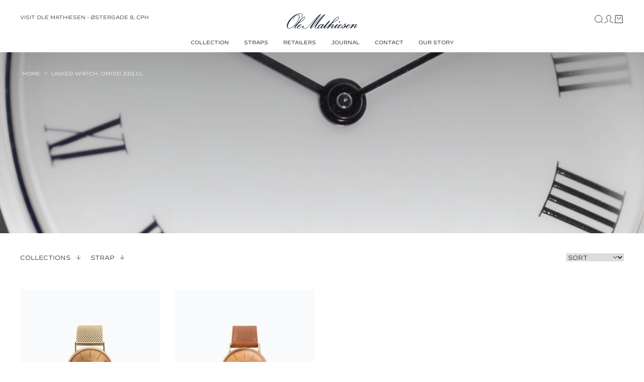

--- FILE ---
content_type: text/html; charset=utf-8
request_url: https://olemathiesen.com/collections/linked-watch-om10d-33q-cl
body_size: 50874
content:
<!doctype html>
<html lang="en">
  <head><meta charset="utf-8">
<meta http-equiv="X-UA-Compatible" content="IE=edge">
<meta name="viewport" content="width=device-width,initial-scale=1"><link rel="icon" href="OLE_MATHIESEN" type="image/svg+xml"><meta property="og:url" content="https://olemathiesen.com/collections/linked-watch-om10d-33q-cl">
<meta property="og:site_name" content="Ole Mathiesen.com ">
<meta property="og:type" content="website">
<meta property="og:title" content="Linked Watch: OM10D.33Q.CL">
<meta property="og:description" content="Ole Mathiesen.com "><meta property="og:image:secure_url" content="https://olemathiesen.com/cdn/shop/files/OM_Logo__png.png?crop=center&height=630&v=1671609833&width=1200">
  <meta property="og:image" content="https://olemathiesen.com/cdn/shop/files/OM_Logo__png.png?crop=center&height=630&v=1671609833&width=1200">
  <meta content="1200" property="og:image:width">
  <meta content="630" property="og:image:height"><meta name="twitter:title" content="Ole Mathiesen.com ">
<meta name="twitter:description" content="Ole Mathiesen.com "><meta content="https://olemathiesen.com/cdn/shop/files/OM_Logo__png.png?crop=center&height=4096&v=1671609833&width=4096" name="twitter:image"><script type="application/ld+json">
{
  "@context": "http://schema.org",
  "@type": "BreadcrumbList",
  "itemListElement": [{
      "@type": "ListItem",
      "position": 1,
      "name": "Home",
      "item": "https:\/\/olemathiesen.com"
    },{
        "@type": "ListItem",
        "position": 2,
        "name": "Linked Watch: OM10D.33Q.CL",
        "item": "https:\/\/olemathiesen.com\/collections\/linked-watch-om10d-33q-cl"
      }]
}
</script>
<title>{Linked Watch: OM10D.33Q.CL from Ole Mathiesen at Ole Mathiesen</title><meta name="description" content="Linked Watch: OM10D.33Q.CL from Ole Mathiesen at Ole Mathiesen. Choose between 2 products"><link rel="canonical" href="https://olemathiesen.com/collections/linked-watch-om10d-33q-cl">
<link href="//olemathiesen.com/cdn/shop/t/13/assets/app.css?v=134777073905825953861769403543" rel="stylesheet" type="text/css" media="all" /><style>
  @font-face {
    font-family: 'Decimal';
    src: url(//olemathiesen.com/cdn/shop/t/13/assets/Decimal-LightItalic.otf?v=148300875903717262731745994664) format('opentype');
    font-weight: 300;
    font-style: italic;
    font-display: swap;
  }
  @font-face {
    font-family: 'Decimal';
    src: url(//olemathiesen.com/cdn/shop/t/13/assets/Decimal-Light.otf?v=105431744001259735161745994664) format('opentype');
    font-weight: 300;
    font-style: normal;
    font-display: swap;
  }
  @font-face {
    font-family: 'Decimal';
    src: url(//olemathiesen.com/cdn/shop/t/13/assets/Decimal-BookItalic.otf?v=132639710518486443871745994664) format('opentype');
    font-weight: 400;
    font-style: italic;
    font-display: swap;
  }
  @font-face {
    font-family: 'Decimal';
    src: url(//olemathiesen.com/cdn/shop/t/13/assets/Decimal-Book.otf?v=66762680975846095611745994664) format('opentype');
    font-weight: 400;
    font-style: normal;
    font-display: swap;
  }
  @font-face {
    font-family: 'Decimal';
    src: url(//olemathiesen.com/cdn/shop/t/13/assets/Decimal-BoldItalic.otf?v=108658421570153443461745994664) format('opentype');
    font-weight: 500;
    font-style: italic;
    font-display: swap;
  }
  @font-face {
    font-family: 'Decimal';
    src: url(//olemathiesen.com/cdn/shop/t/13/assets/Decimal-Bold.otf?v=84817997413383288171745994664) format('opentype');
    font-weight: 500;
    font-style: normal;
    font-display: swap;
  }
  @font-face {
    font-family: 'Decimal';
    src: url(//olemathiesen.com/cdn/shop/t/13/assets/Decimal-SemiboldItalic.otf?v=25609477771137888381745994664) format('opentype');
    font-weight: 600;
    font-style: italic;
    font-display: swap;
  }
  @font-face {
    font-family: 'Decimal';
    src: url(//olemathiesen.com/cdn/shop/t/13/assets/Decimal-Semibold.otf?v=85327534456064713961745994664) format('opentype');
    font-weight: 600;
    font-style: normal;
    font-display: swap;
  }
  @font-face {
    font-family: 'Decimal';
    src: url(//olemathiesen.com/cdn/shop/t/13/assets/Decimal-BoldItalic.otf?v=108658421570153443461745994664) format('opentype');
    font-weight: 700;
    font-style: italic;
    font-display: swap;
  }
  @font-face {
    font-family: 'Decimal';
    src: url(//olemathiesen.com/cdn/shop/t/13/assets/Decimal-Bold.otf?v=84817997413383288171745994664) format('opentype');
    font-weight: 700;
    font-style: normal;
    font-display: swap;
  }
  @font-face {
    font-family: 'Decimal';
    src: url(//olemathiesen.com/cdn/shop/t/13/assets/Decimal-BlackItalic.otf?v=21828456767936845461745994664) format('opentype');
    font-weight: 800;
    font-style: italic;
    font-display: swap;
  }
  @font-face {
    font-family: 'Decimal';
    src: url(//olemathiesen.com/cdn/shop/t/13/assets/Decimal-Black.otf?v=11743655497525953081745994664) format('opentype');
    font-weight: 800;
    font-style: normal;
    font-display: swap;
  }
</style>
<script>
window.theme = {
  strings: {
    addToCart: "Add to cart",
    soldOut: "Sold out",
    unavailable: "Select variant",
    selectOption: "Select {{ option }}",
    geoHomeCountry: "Are you in the right place?",
    searchSubmit: "Make a search",
    searchSubmitResults: "See all products",
    filterDeleteAll: "Delete all",
  },
  endpoints: {
    cart: "\/cart",
    cartAdd: "\/cart\/add",
    cartChange: "\/cart\/change",
    cartClear: "\/cart\/clear",
    predictiveSearch: "\/search\/suggest",
  },
  moneyFormat: "DKK {{amount_with_comma_separator}}",
  cart: {"note":null,"attributes":{},"original_total_price":0,"total_price":0,"total_discount":0,"total_weight":0.0,"item_count":0,"items":[],"requires_shipping":false,"currency":"DKK","items_subtotal_price":0,"cart_level_discount_applications":[],"checkout_charge_amount":0},
  fileUrl: "\/\/olemathiesen.com\/cdn\/shop\/files\/xxx.svg?v=12082",
  giftWrap: {
    id: 42015027921082,
    strings: {
      label: "Translation missing: en.cart.gift_wrap_label",
    },
  },
};
</script>

<script src="//olemathiesen.com/cdn/shop/t/13/assets/shared.js?v=159474501862698826401769403542" async></script>
<script src="//olemathiesen.com/cdn/shop/t/13/assets/app.js?v=119674627261063822171769403542" async></script><script src="//olemathiesen.com/cdn/shop/t/13/assets/collection.js?v=141015463767894333061769403540" async></script><script>
    // Define dataLayer and the gtag function.
    window.dataLayer = window.dataLayer || []
    function gtag() {
      dataLayer.push(arguments)
    }

    // Default set all categories, except necessary(security) to 'denied'.
    window.gtag('consent', 'default', {
      ad_personalization: 'denied',
      ad_storage: 'denied',
      ad_user_data: 'denied',
      analytics_storage: 'denied',
      functionality_storage: 'denied',
      personalization_storage: 'denied',
      security_storage: 'granted',
      wait_for_update: 500,
    })
  </script>

<!-- Google Tag Manager -->
<script>(function(w,d,s,l,i){w[l]=w[l]||[];w[l].push({'gtm.start':
new Date().getTime(),event:'gtm.js'});var f=d.getElementsByTagName(s)[0],
j=d.createElement(s),dl=l!='dataLayer'?'&l='+l:'';j.async=true;j.src=
'https://www.googletagmanager.com/gtm.js?id='+i+dl;f.parentNode.insertBefore(j,f);
})(window,document,'script','dataLayer','GTM-T7G7VGH');</script>
<!-- End Google Tag Manager --><script>window.performance && window.performance.mark && window.performance.mark('shopify.content_for_header.start');</script><meta name="facebook-domain-verification" content="1jb05plwtrb7tgtckel21rhtf0ivtx">
<meta id="shopify-digital-wallet" name="shopify-digital-wallet" content="/62839357626/digital_wallets/dialog">
<meta name="shopify-checkout-api-token" content="8bb6a4f7a9309fe8ecc4c9d2a7a7dd37">
<meta id="in-context-paypal-metadata" data-shop-id="62839357626" data-venmo-supported="false" data-environment="production" data-locale="en_US" data-paypal-v4="true" data-currency="DKK">
<link rel="alternate" type="application/atom+xml" title="Feed" href="/collections/linked-watch-om10d-33q-cl.atom" />
<link rel="alternate" hreflang="x-default" href="https://olemathiesen.com/collections/linked-watch-om10d-33q-cl">
<link rel="alternate" hreflang="en" href="https://olemathiesen.com/collections/linked-watch-om10d-33q-cl">
<link rel="alternate" hreflang="en-CA" href="https://olemathiesen.com/en-us/collections/linked-watch-om10d-33q-cl">
<link rel="alternate" hreflang="en-CH" href="https://olemathiesen.com/en-us/collections/linked-watch-om10d-33q-cl">
<link rel="alternate" hreflang="en-HK" href="https://olemathiesen.com/en-us/collections/linked-watch-om10d-33q-cl">
<link rel="alternate" hreflang="en-IL" href="https://olemathiesen.com/en-us/collections/linked-watch-om10d-33q-cl">
<link rel="alternate" hreflang="en-JP" href="https://olemathiesen.com/en-us/collections/linked-watch-om10d-33q-cl">
<link rel="alternate" hreflang="en-KR" href="https://olemathiesen.com/en-us/collections/linked-watch-om10d-33q-cl">
<link rel="alternate" hreflang="en-MY" href="https://olemathiesen.com/en-us/collections/linked-watch-om10d-33q-cl">
<link rel="alternate" hreflang="en-NO" href="https://olemathiesen.com/en-us/collections/linked-watch-om10d-33q-cl">
<link rel="alternate" hreflang="en-NZ" href="https://olemathiesen.com/en-us/collections/linked-watch-om10d-33q-cl">
<link rel="alternate" hreflang="en-US" href="https://olemathiesen.com/en-us/collections/linked-watch-om10d-33q-cl">
<link rel="alternate" hreflang="en-AU" href="https://olemathiesen.com/en-us/collections/linked-watch-om10d-33q-cl">
<link rel="alternate" hreflang="en-GB" href="https://olemathiesen.com/en-us/collections/linked-watch-om10d-33q-cl">
<link rel="alternate" hreflang="en-AE" href="https://olemathiesen.com/en-us/collections/linked-watch-om10d-33q-cl">
<link rel="alternate" hreflang="en-SG" href="https://olemathiesen.com/en-us/collections/linked-watch-om10d-33q-cl">
<link rel="alternate" hreflang="en-TW" href="https://olemathiesen.com/en-us/collections/linked-watch-om10d-33q-cl">
<link rel="alternate" hreflang="en-AT" href="https://olemathiesen.com/en-eu/collections/linked-watch-om10d-33q-cl">
<link rel="alternate" hreflang="en-BE" href="https://olemathiesen.com/en-eu/collections/linked-watch-om10d-33q-cl">
<link rel="alternate" hreflang="en-CZ" href="https://olemathiesen.com/en-eu/collections/linked-watch-om10d-33q-cl">
<link rel="alternate" hreflang="en-DE" href="https://olemathiesen.com/en-eu/collections/linked-watch-om10d-33q-cl">
<link rel="alternate" hreflang="en-ES" href="https://olemathiesen.com/en-eu/collections/linked-watch-om10d-33q-cl">
<link rel="alternate" hreflang="en-FI" href="https://olemathiesen.com/en-eu/collections/linked-watch-om10d-33q-cl">
<link rel="alternate" hreflang="en-FR" href="https://olemathiesen.com/en-eu/collections/linked-watch-om10d-33q-cl">
<link rel="alternate" hreflang="en-IE" href="https://olemathiesen.com/en-eu/collections/linked-watch-om10d-33q-cl">
<link rel="alternate" hreflang="en-IT" href="https://olemathiesen.com/en-eu/collections/linked-watch-om10d-33q-cl">
<link rel="alternate" hreflang="en-NL" href="https://olemathiesen.com/en-eu/collections/linked-watch-om10d-33q-cl">
<link rel="alternate" hreflang="en-PL" href="https://olemathiesen.com/en-eu/collections/linked-watch-om10d-33q-cl">
<link rel="alternate" hreflang="en-PT" href="https://olemathiesen.com/en-eu/collections/linked-watch-om10d-33q-cl">
<link rel="alternate" hreflang="en-SE" href="https://olemathiesen.com/en-eu/collections/linked-watch-om10d-33q-cl">
<link rel="alternate" hreflang="en-AL" href="https://olemathiesen.com/en-eu/collections/linked-watch-om10d-33q-cl">
<link rel="alternate" hreflang="en-AD" href="https://olemathiesen.com/en-eu/collections/linked-watch-om10d-33q-cl">
<link rel="alternate" hreflang="en-BY" href="https://olemathiesen.com/en-eu/collections/linked-watch-om10d-33q-cl">
<link rel="alternate" hreflang="en-BA" href="https://olemathiesen.com/en-eu/collections/linked-watch-om10d-33q-cl">
<link rel="alternate" hreflang="en-BG" href="https://olemathiesen.com/en-eu/collections/linked-watch-om10d-33q-cl">
<link rel="alternate" hreflang="en-HR" href="https://olemathiesen.com/en-eu/collections/linked-watch-om10d-33q-cl">
<link rel="alternate" hreflang="en-EE" href="https://olemathiesen.com/en-eu/collections/linked-watch-om10d-33q-cl">
<link rel="alternate" hreflang="en-FO" href="https://olemathiesen.com/en-eu/collections/linked-watch-om10d-33q-cl">
<link rel="alternate" hreflang="en-GI" href="https://olemathiesen.com/en-eu/collections/linked-watch-om10d-33q-cl">
<link rel="alternate" hreflang="en-GR" href="https://olemathiesen.com/en-eu/collections/linked-watch-om10d-33q-cl">
<link rel="alternate" hreflang="en-GG" href="https://olemathiesen.com/en-eu/collections/linked-watch-om10d-33q-cl">
<link rel="alternate" hreflang="en-HU" href="https://olemathiesen.com/en-eu/collections/linked-watch-om10d-33q-cl">
<link rel="alternate" hreflang="en-IS" href="https://olemathiesen.com/en-eu/collections/linked-watch-om10d-33q-cl">
<link rel="alternate" hreflang="en-IM" href="https://olemathiesen.com/en-eu/collections/linked-watch-om10d-33q-cl">
<link rel="alternate" hreflang="en-JE" href="https://olemathiesen.com/en-eu/collections/linked-watch-om10d-33q-cl">
<link rel="alternate" hreflang="en-XK" href="https://olemathiesen.com/en-eu/collections/linked-watch-om10d-33q-cl">
<link rel="alternate" hreflang="en-LV" href="https://olemathiesen.com/en-eu/collections/linked-watch-om10d-33q-cl">
<link rel="alternate" hreflang="en-LI" href="https://olemathiesen.com/en-eu/collections/linked-watch-om10d-33q-cl">
<link rel="alternate" hreflang="en-LT" href="https://olemathiesen.com/en-eu/collections/linked-watch-om10d-33q-cl">
<link rel="alternate" hreflang="en-LU" href="https://olemathiesen.com/en-eu/collections/linked-watch-om10d-33q-cl">
<link rel="alternate" hreflang="en-MK" href="https://olemathiesen.com/en-eu/collections/linked-watch-om10d-33q-cl">
<link rel="alternate" hreflang="en-MT" href="https://olemathiesen.com/en-eu/collections/linked-watch-om10d-33q-cl">
<link rel="alternate" hreflang="en-MD" href="https://olemathiesen.com/en-eu/collections/linked-watch-om10d-33q-cl">
<link rel="alternate" hreflang="en-MC" href="https://olemathiesen.com/en-eu/collections/linked-watch-om10d-33q-cl">
<link rel="alternate" hreflang="en-ME" href="https://olemathiesen.com/en-eu/collections/linked-watch-om10d-33q-cl">
<link rel="alternate" hreflang="en-RO" href="https://olemathiesen.com/en-eu/collections/linked-watch-om10d-33q-cl">
<link rel="alternate" hreflang="en-SM" href="https://olemathiesen.com/en-eu/collections/linked-watch-om10d-33q-cl">
<link rel="alternate" hreflang="en-RS" href="https://olemathiesen.com/en-eu/collections/linked-watch-om10d-33q-cl">
<link rel="alternate" hreflang="en-SK" href="https://olemathiesen.com/en-eu/collections/linked-watch-om10d-33q-cl">
<link rel="alternate" hreflang="en-SI" href="https://olemathiesen.com/en-eu/collections/linked-watch-om10d-33q-cl">
<link rel="alternate" hreflang="en-SJ" href="https://olemathiesen.com/en-eu/collections/linked-watch-om10d-33q-cl">
<link rel="alternate" hreflang="en-UA" href="https://olemathiesen.com/en-eu/collections/linked-watch-om10d-33q-cl">
<link rel="alternate" hreflang="en-VA" href="https://olemathiesen.com/en-eu/collections/linked-watch-om10d-33q-cl">
<link rel="alternate" hreflang="en-AX" href="https://olemathiesen.com/en-eu/collections/linked-watch-om10d-33q-cl">
<link rel="alternate" type="application/json+oembed" href="https://olemathiesen.com/collections/linked-watch-om10d-33q-cl.oembed">
<script async="async" src="/checkouts/internal/preloads.js?locale=en-DK"></script>
<link rel="preconnect" href="https://shop.app" crossorigin="anonymous">
<script async="async" src="https://shop.app/checkouts/internal/preloads.js?locale=en-DK&shop_id=62839357626" crossorigin="anonymous"></script>
<script id="apple-pay-shop-capabilities" type="application/json">{"shopId":62839357626,"countryCode":"DK","currencyCode":"DKK","merchantCapabilities":["supports3DS"],"merchantId":"gid:\/\/shopify\/Shop\/62839357626","merchantName":"Ole Mathiesen.com ","requiredBillingContactFields":["postalAddress","email","phone"],"requiredShippingContactFields":["postalAddress","email","phone"],"shippingType":"shipping","supportedNetworks":["visa","maestro","masterCard","amex"],"total":{"type":"pending","label":"Ole Mathiesen.com ","amount":"1.00"},"shopifyPaymentsEnabled":true,"supportsSubscriptions":true}</script>
<script id="shopify-features" type="application/json">{"accessToken":"8bb6a4f7a9309fe8ecc4c9d2a7a7dd37","betas":["rich-media-storefront-analytics"],"domain":"olemathiesen.com","predictiveSearch":true,"shopId":62839357626,"locale":"en"}</script>
<script>var Shopify = Shopify || {};
Shopify.shop = "ole-mathiesen-brandshop-com.myshopify.com";
Shopify.locale = "en";
Shopify.currency = {"active":"DKK","rate":"1.0"};
Shopify.country = "DK";
Shopify.theme = {"name":"GRAFIKR | Production","id":181300167001,"schema_name":"Ole Mathiesen | DEUS","schema_version":"1.0","theme_store_id":null,"role":"main"};
Shopify.theme.handle = "null";
Shopify.theme.style = {"id":null,"handle":null};
Shopify.cdnHost = "olemathiesen.com/cdn";
Shopify.routes = Shopify.routes || {};
Shopify.routes.root = "/";</script>
<script type="module">!function(o){(o.Shopify=o.Shopify||{}).modules=!0}(window);</script>
<script>!function(o){function n(){var o=[];function n(){o.push(Array.prototype.slice.apply(arguments))}return n.q=o,n}var t=o.Shopify=o.Shopify||{};t.loadFeatures=n(),t.autoloadFeatures=n()}(window);</script>
<script>
  window.ShopifyPay = window.ShopifyPay || {};
  window.ShopifyPay.apiHost = "shop.app\/pay";
  window.ShopifyPay.redirectState = null;
</script>
<script id="shop-js-analytics" type="application/json">{"pageType":"collection"}</script>
<script defer="defer" async type="module" src="//olemathiesen.com/cdn/shopifycloud/shop-js/modules/v2/client.init-shop-cart-sync_BT-GjEfc.en.esm.js"></script>
<script defer="defer" async type="module" src="//olemathiesen.com/cdn/shopifycloud/shop-js/modules/v2/chunk.common_D58fp_Oc.esm.js"></script>
<script defer="defer" async type="module" src="//olemathiesen.com/cdn/shopifycloud/shop-js/modules/v2/chunk.modal_xMitdFEc.esm.js"></script>
<script type="module">
  await import("//olemathiesen.com/cdn/shopifycloud/shop-js/modules/v2/client.init-shop-cart-sync_BT-GjEfc.en.esm.js");
await import("//olemathiesen.com/cdn/shopifycloud/shop-js/modules/v2/chunk.common_D58fp_Oc.esm.js");
await import("//olemathiesen.com/cdn/shopifycloud/shop-js/modules/v2/chunk.modal_xMitdFEc.esm.js");

  window.Shopify.SignInWithShop?.initShopCartSync?.({"fedCMEnabled":true,"windoidEnabled":true});

</script>
<script>
  window.Shopify = window.Shopify || {};
  if (!window.Shopify.featureAssets) window.Shopify.featureAssets = {};
  window.Shopify.featureAssets['shop-js'] = {"shop-cart-sync":["modules/v2/client.shop-cart-sync_DZOKe7Ll.en.esm.js","modules/v2/chunk.common_D58fp_Oc.esm.js","modules/v2/chunk.modal_xMitdFEc.esm.js"],"init-fed-cm":["modules/v2/client.init-fed-cm_B6oLuCjv.en.esm.js","modules/v2/chunk.common_D58fp_Oc.esm.js","modules/v2/chunk.modal_xMitdFEc.esm.js"],"shop-cash-offers":["modules/v2/client.shop-cash-offers_D2sdYoxE.en.esm.js","modules/v2/chunk.common_D58fp_Oc.esm.js","modules/v2/chunk.modal_xMitdFEc.esm.js"],"shop-login-button":["modules/v2/client.shop-login-button_QeVjl5Y3.en.esm.js","modules/v2/chunk.common_D58fp_Oc.esm.js","modules/v2/chunk.modal_xMitdFEc.esm.js"],"pay-button":["modules/v2/client.pay-button_DXTOsIq6.en.esm.js","modules/v2/chunk.common_D58fp_Oc.esm.js","modules/v2/chunk.modal_xMitdFEc.esm.js"],"shop-button":["modules/v2/client.shop-button_DQZHx9pm.en.esm.js","modules/v2/chunk.common_D58fp_Oc.esm.js","modules/v2/chunk.modal_xMitdFEc.esm.js"],"avatar":["modules/v2/client.avatar_BTnouDA3.en.esm.js"],"init-windoid":["modules/v2/client.init-windoid_CR1B-cfM.en.esm.js","modules/v2/chunk.common_D58fp_Oc.esm.js","modules/v2/chunk.modal_xMitdFEc.esm.js"],"init-shop-for-new-customer-accounts":["modules/v2/client.init-shop-for-new-customer-accounts_C_vY_xzh.en.esm.js","modules/v2/client.shop-login-button_QeVjl5Y3.en.esm.js","modules/v2/chunk.common_D58fp_Oc.esm.js","modules/v2/chunk.modal_xMitdFEc.esm.js"],"init-shop-email-lookup-coordinator":["modules/v2/client.init-shop-email-lookup-coordinator_BI7n9ZSv.en.esm.js","modules/v2/chunk.common_D58fp_Oc.esm.js","modules/v2/chunk.modal_xMitdFEc.esm.js"],"init-shop-cart-sync":["modules/v2/client.init-shop-cart-sync_BT-GjEfc.en.esm.js","modules/v2/chunk.common_D58fp_Oc.esm.js","modules/v2/chunk.modal_xMitdFEc.esm.js"],"shop-toast-manager":["modules/v2/client.shop-toast-manager_DiYdP3xc.en.esm.js","modules/v2/chunk.common_D58fp_Oc.esm.js","modules/v2/chunk.modal_xMitdFEc.esm.js"],"init-customer-accounts":["modules/v2/client.init-customer-accounts_D9ZNqS-Q.en.esm.js","modules/v2/client.shop-login-button_QeVjl5Y3.en.esm.js","modules/v2/chunk.common_D58fp_Oc.esm.js","modules/v2/chunk.modal_xMitdFEc.esm.js"],"init-customer-accounts-sign-up":["modules/v2/client.init-customer-accounts-sign-up_iGw4briv.en.esm.js","modules/v2/client.shop-login-button_QeVjl5Y3.en.esm.js","modules/v2/chunk.common_D58fp_Oc.esm.js","modules/v2/chunk.modal_xMitdFEc.esm.js"],"shop-follow-button":["modules/v2/client.shop-follow-button_CqMgW2wH.en.esm.js","modules/v2/chunk.common_D58fp_Oc.esm.js","modules/v2/chunk.modal_xMitdFEc.esm.js"],"checkout-modal":["modules/v2/client.checkout-modal_xHeaAweL.en.esm.js","modules/v2/chunk.common_D58fp_Oc.esm.js","modules/v2/chunk.modal_xMitdFEc.esm.js"],"shop-login":["modules/v2/client.shop-login_D91U-Q7h.en.esm.js","modules/v2/chunk.common_D58fp_Oc.esm.js","modules/v2/chunk.modal_xMitdFEc.esm.js"],"lead-capture":["modules/v2/client.lead-capture_BJmE1dJe.en.esm.js","modules/v2/chunk.common_D58fp_Oc.esm.js","modules/v2/chunk.modal_xMitdFEc.esm.js"],"payment-terms":["modules/v2/client.payment-terms_Ci9AEqFq.en.esm.js","modules/v2/chunk.common_D58fp_Oc.esm.js","modules/v2/chunk.modal_xMitdFEc.esm.js"]};
</script>
<script>(function() {
  var isLoaded = false;
  function asyncLoad() {
    if (isLoaded) return;
    isLoaded = true;
    var urls = ["https:\/\/storage.nfcube.com\/instafeed-b7f3be6160fcc28774901fe981dee242.js?shop=ole-mathiesen-brandshop-com.myshopify.com"];
    for (var i = 0; i < urls.length; i++) {
      var s = document.createElement('script');
      s.type = 'text/javascript';
      s.async = true;
      s.src = urls[i];
      var x = document.getElementsByTagName('script')[0];
      x.parentNode.insertBefore(s, x);
    }
  };
  if(window.attachEvent) {
    window.attachEvent('onload', asyncLoad);
  } else {
    window.addEventListener('load', asyncLoad, false);
  }
})();</script>
<script id="__st">var __st={"a":62839357626,"offset":3600,"reqid":"abbbdd9b-8cd5-4d6e-912c-ae5a13c56d19-1769449292","pageurl":"olemathiesen.com\/collections\/linked-watch-om10d-33q-cl","u":"ba5cc73c3331","p":"collection","rtyp":"collection","rid":297054437562};</script>
<script>window.ShopifyPaypalV4VisibilityTracking = true;</script>
<script id="captcha-bootstrap">!function(){'use strict';const t='contact',e='account',n='new_comment',o=[[t,t],['blogs',n],['comments',n],[t,'customer']],c=[[e,'customer_login'],[e,'guest_login'],[e,'recover_customer_password'],[e,'create_customer']],r=t=>t.map((([t,e])=>`form[action*='/${t}']:not([data-nocaptcha='true']) input[name='form_type'][value='${e}']`)).join(','),a=t=>()=>t?[...document.querySelectorAll(t)].map((t=>t.form)):[];function s(){const t=[...o],e=r(t);return a(e)}const i='password',u='form_key',d=['recaptcha-v3-token','g-recaptcha-response','h-captcha-response',i],f=()=>{try{return window.sessionStorage}catch{return}},m='__shopify_v',_=t=>t.elements[u];function p(t,e,n=!1){try{const o=window.sessionStorage,c=JSON.parse(o.getItem(e)),{data:r}=function(t){const{data:e,action:n}=t;return t[m]||n?{data:e,action:n}:{data:t,action:n}}(c);for(const[e,n]of Object.entries(r))t.elements[e]&&(t.elements[e].value=n);n&&o.removeItem(e)}catch(o){console.error('form repopulation failed',{error:o})}}const l='form_type',E='cptcha';function T(t){t.dataset[E]=!0}const w=window,h=w.document,L='Shopify',v='ce_forms',y='captcha';let A=!1;((t,e)=>{const n=(g='f06e6c50-85a8-45c8-87d0-21a2b65856fe',I='https://cdn.shopify.com/shopifycloud/storefront-forms-hcaptcha/ce_storefront_forms_captcha_hcaptcha.v1.5.2.iife.js',D={infoText:'Protected by hCaptcha',privacyText:'Privacy',termsText:'Terms'},(t,e,n)=>{const o=w[L][v],c=o.bindForm;if(c)return c(t,g,e,D).then(n);var r;o.q.push([[t,g,e,D],n]),r=I,A||(h.body.append(Object.assign(h.createElement('script'),{id:'captcha-provider',async:!0,src:r})),A=!0)});var g,I,D;w[L]=w[L]||{},w[L][v]=w[L][v]||{},w[L][v].q=[],w[L][y]=w[L][y]||{},w[L][y].protect=function(t,e){n(t,void 0,e),T(t)},Object.freeze(w[L][y]),function(t,e,n,w,h,L){const[v,y,A,g]=function(t,e,n){const i=e?o:[],u=t?c:[],d=[...i,...u],f=r(d),m=r(i),_=r(d.filter((([t,e])=>n.includes(e))));return[a(f),a(m),a(_),s()]}(w,h,L),I=t=>{const e=t.target;return e instanceof HTMLFormElement?e:e&&e.form},D=t=>v().includes(t);t.addEventListener('submit',(t=>{const e=I(t);if(!e)return;const n=D(e)&&!e.dataset.hcaptchaBound&&!e.dataset.recaptchaBound,o=_(e),c=g().includes(e)&&(!o||!o.value);(n||c)&&t.preventDefault(),c&&!n&&(function(t){try{if(!f())return;!function(t){const e=f();if(!e)return;const n=_(t);if(!n)return;const o=n.value;o&&e.removeItem(o)}(t);const e=Array.from(Array(32),(()=>Math.random().toString(36)[2])).join('');!function(t,e){_(t)||t.append(Object.assign(document.createElement('input'),{type:'hidden',name:u})),t.elements[u].value=e}(t,e),function(t,e){const n=f();if(!n)return;const o=[...t.querySelectorAll(`input[type='${i}']`)].map((({name:t})=>t)),c=[...d,...o],r={};for(const[a,s]of new FormData(t).entries())c.includes(a)||(r[a]=s);n.setItem(e,JSON.stringify({[m]:1,action:t.action,data:r}))}(t,e)}catch(e){console.error('failed to persist form',e)}}(e),e.submit())}));const S=(t,e)=>{t&&!t.dataset[E]&&(n(t,e.some((e=>e===t))),T(t))};for(const o of['focusin','change'])t.addEventListener(o,(t=>{const e=I(t);D(e)&&S(e,y())}));const B=e.get('form_key'),M=e.get(l),P=B&&M;t.addEventListener('DOMContentLoaded',(()=>{const t=y();if(P)for(const e of t)e.elements[l].value===M&&p(e,B);[...new Set([...A(),...v().filter((t=>'true'===t.dataset.shopifyCaptcha))])].forEach((e=>S(e,t)))}))}(h,new URLSearchParams(w.location.search),n,t,e,['guest_login'])})(!1,!0)}();</script>
<script integrity="sha256-4kQ18oKyAcykRKYeNunJcIwy7WH5gtpwJnB7kiuLZ1E=" data-source-attribution="shopify.loadfeatures" defer="defer" src="//olemathiesen.com/cdn/shopifycloud/storefront/assets/storefront/load_feature-a0a9edcb.js" crossorigin="anonymous"></script>
<script crossorigin="anonymous" defer="defer" src="//olemathiesen.com/cdn/shopifycloud/storefront/assets/shopify_pay/storefront-65b4c6d7.js?v=20250812"></script>
<script data-source-attribution="shopify.dynamic_checkout.dynamic.init">var Shopify=Shopify||{};Shopify.PaymentButton=Shopify.PaymentButton||{isStorefrontPortableWallets:!0,init:function(){window.Shopify.PaymentButton.init=function(){};var t=document.createElement("script");t.src="https://olemathiesen.com/cdn/shopifycloud/portable-wallets/latest/portable-wallets.en.js",t.type="module",document.head.appendChild(t)}};
</script>
<script data-source-attribution="shopify.dynamic_checkout.buyer_consent">
  function portableWalletsHideBuyerConsent(e){var t=document.getElementById("shopify-buyer-consent"),n=document.getElementById("shopify-subscription-policy-button");t&&n&&(t.classList.add("hidden"),t.setAttribute("aria-hidden","true"),n.removeEventListener("click",e))}function portableWalletsShowBuyerConsent(e){var t=document.getElementById("shopify-buyer-consent"),n=document.getElementById("shopify-subscription-policy-button");t&&n&&(t.classList.remove("hidden"),t.removeAttribute("aria-hidden"),n.addEventListener("click",e))}window.Shopify?.PaymentButton&&(window.Shopify.PaymentButton.hideBuyerConsent=portableWalletsHideBuyerConsent,window.Shopify.PaymentButton.showBuyerConsent=portableWalletsShowBuyerConsent);
</script>
<script data-source-attribution="shopify.dynamic_checkout.cart.bootstrap">document.addEventListener("DOMContentLoaded",(function(){function t(){return document.querySelector("shopify-accelerated-checkout-cart, shopify-accelerated-checkout")}if(t())Shopify.PaymentButton.init();else{new MutationObserver((function(e,n){t()&&(Shopify.PaymentButton.init(),n.disconnect())})).observe(document.body,{childList:!0,subtree:!0})}}));
</script>
<link id="shopify-accelerated-checkout-styles" rel="stylesheet" media="screen" href="https://olemathiesen.com/cdn/shopifycloud/portable-wallets/latest/accelerated-checkout-backwards-compat.css" crossorigin="anonymous">
<style id="shopify-accelerated-checkout-cart">
        #shopify-buyer-consent {
  margin-top: 1em;
  display: inline-block;
  width: 100%;
}

#shopify-buyer-consent.hidden {
  display: none;
}

#shopify-subscription-policy-button {
  background: none;
  border: none;
  padding: 0;
  text-decoration: underline;
  font-size: inherit;
  cursor: pointer;
}

#shopify-subscription-policy-button::before {
  box-shadow: none;
}

      </style>

<script>window.performance && window.performance.mark && window.performance.mark('shopify.content_for_header.end');</script>
  <!-- BEGIN app block: shopify://apps/drip-email-marketing-popup/blocks/drip_shopify_snippet/0c4de56d-b2fa-4621-acea-6293bc16aba8 --><!-- Drip -->
<script type="text/javascript">
  var _dcq = _dcq || [];
  var _dcs = _dcs || {};

  (function() {
    var dc = document.createElement('script');

    dc.type = 'text/javascript'; dc.async = true;
    
      dc.src = 'https://tag.getdrip.com/7869772.js';
    
    var s = document.getElementsByTagName('script')[0];
    s.parentNode.insertBefore(dc, s);
  })();

  

  

  // Fallback: Check for cart data from web pixel (page_viewed events)
  if (sessionStorage.getItem("dripCartData")) {
    _dcq.push(["track", "Updated a cart", JSON.parse(sessionStorage.getItem("dripCartData"))])
    sessionStorage.removeItem("dripCartData")
  }

  // Real-time cart observation using PerformanceObserver
  // This fires immediately when cart changes, without requiring page navigation
  // Only enabled when web pixel is installed (sets dripWebPixelActive flag)
  (function() {
    if (!sessionStorage.getItem("dripWebPixelActive")) return;

    var storefrontUrl = 'https://olemathiesen.com';
    var lastSentCartState = null;

    function getCartStateKey(cart) {
      return cart.token + '|' + cart.items.map(function(item) {
        return item.variant_id + ':' + item.quantity;
      }).sort().join(',');
    }

    function formatCartForDrip(cart) {
      return {
        provider: "shopify",
        cart_id: cart.token,
        grand_total: (cart.total_price / 100).toFixed(2),
        currency: cart.currency,
        cart_url: storefrontUrl + "/cart",
        items: cart.items.map(function(item) {
          return {
            product_id: "gid://shopify/Product/" + item.product_id,
            variant_id: "gid://shopify/ProductVariant/" + item.variant_id,
            sku: item.sku,
            quantity: item.quantity,
            title: item.product_title,
            name: item.product_title,
            price: (item.price / 100).toFixed(2),
            product_url: storefrontUrl + item.url,
            image_url: item.image,
            vendor: item.vendor,
            product_type: item.product_type,
            total: (item.line_price / 100).toFixed(2)
          };
        })
      };
    }

    function fetchAndSendCart() {
      fetch('/cart.json')
        .then(function(response) {
          if (!response.ok) throw new Error('Cart fetch failed');
          return response.json();
        })
        .then(function(cart) {
          if (cart.item_count === 0) {
            lastSentCartState = null;
            return;
          }
          var cartStateKey = getCartStateKey(cart);
          if (cartStateKey === lastSentCartState) return;
          lastSentCartState = cartStateKey;
          _dcq.push(["track", "Updated a cart", formatCartForDrip(cart)]);
          sessionStorage.removeItem("dripCartData");
        })
        .catch(function() {});
    }

    if (typeof PerformanceObserver !== 'undefined') {
      new PerformanceObserver(function(list) {
        list.getEntries().forEach(function(entry) {
          if (/\/cart\/(add|change|update|clear)/.test(entry.name)) {
            fetchAndSendCart();
          }
        });
      }).observe({ entryTypes: ['resource'] });
    }
  })();

</script>
<!-- end Drip -->


<!-- END app block --><!-- BEGIN app block: shopify://apps/smart-seo/blocks/smartseo/7b0a6064-ca2e-4392-9a1d-8c43c942357b --><meta name="smart-seo-integrated" content="true" /><!-- metatagsSavedToSEOFields:  --><!-- BEGIN app snippet: smartseo.collection.metatags --><!-- collection_seo_template_metafield:  --><title>Linked Watch: OM10D.33Q.CL</title>
<meta name="description" content="" />
<meta name="smartseo-timestamp" content="0" /><!-- END app snippet --><!-- BEGIN app snippet: smartseo.no.index -->





<!-- END app snippet --><!-- END app block --><link href="https://monorail-edge.shopifysvc.com" rel="dns-prefetch">
<script>(function(){if ("sendBeacon" in navigator && "performance" in window) {try {var session_token_from_headers = performance.getEntriesByType('navigation')[0].serverTiming.find(x => x.name == '_s').description;} catch {var session_token_from_headers = undefined;}var session_cookie_matches = document.cookie.match(/_shopify_s=([^;]*)/);var session_token_from_cookie = session_cookie_matches && session_cookie_matches.length === 2 ? session_cookie_matches[1] : "";var session_token = session_token_from_headers || session_token_from_cookie || "";function handle_abandonment_event(e) {var entries = performance.getEntries().filter(function(entry) {return /monorail-edge.shopifysvc.com/.test(entry.name);});if (!window.abandonment_tracked && entries.length === 0) {window.abandonment_tracked = true;var currentMs = Date.now();var navigation_start = performance.timing.navigationStart;var payload = {shop_id: 62839357626,url: window.location.href,navigation_start,duration: currentMs - navigation_start,session_token,page_type: "collection"};window.navigator.sendBeacon("https://monorail-edge.shopifysvc.com/v1/produce", JSON.stringify({schema_id: "online_store_buyer_site_abandonment/1.1",payload: payload,metadata: {event_created_at_ms: currentMs,event_sent_at_ms: currentMs}}));}}window.addEventListener('pagehide', handle_abandonment_event);}}());</script>
<script id="web-pixels-manager-setup">(function e(e,d,r,n,o){if(void 0===o&&(o={}),!Boolean(null===(a=null===(i=window.Shopify)||void 0===i?void 0:i.analytics)||void 0===a?void 0:a.replayQueue)){var i,a;window.Shopify=window.Shopify||{};var t=window.Shopify;t.analytics=t.analytics||{};var s=t.analytics;s.replayQueue=[],s.publish=function(e,d,r){return s.replayQueue.push([e,d,r]),!0};try{self.performance.mark("wpm:start")}catch(e){}var l=function(){var e={modern:/Edge?\/(1{2}[4-9]|1[2-9]\d|[2-9]\d{2}|\d{4,})\.\d+(\.\d+|)|Firefox\/(1{2}[4-9]|1[2-9]\d|[2-9]\d{2}|\d{4,})\.\d+(\.\d+|)|Chrom(ium|e)\/(9{2}|\d{3,})\.\d+(\.\d+|)|(Maci|X1{2}).+ Version\/(15\.\d+|(1[6-9]|[2-9]\d|\d{3,})\.\d+)([,.]\d+|)( \(\w+\)|)( Mobile\/\w+|) Safari\/|Chrome.+OPR\/(9{2}|\d{3,})\.\d+\.\d+|(CPU[ +]OS|iPhone[ +]OS|CPU[ +]iPhone|CPU IPhone OS|CPU iPad OS)[ +]+(15[._]\d+|(1[6-9]|[2-9]\d|\d{3,})[._]\d+)([._]\d+|)|Android:?[ /-](13[3-9]|1[4-9]\d|[2-9]\d{2}|\d{4,})(\.\d+|)(\.\d+|)|Android.+Firefox\/(13[5-9]|1[4-9]\d|[2-9]\d{2}|\d{4,})\.\d+(\.\d+|)|Android.+Chrom(ium|e)\/(13[3-9]|1[4-9]\d|[2-9]\d{2}|\d{4,})\.\d+(\.\d+|)|SamsungBrowser\/([2-9]\d|\d{3,})\.\d+/,legacy:/Edge?\/(1[6-9]|[2-9]\d|\d{3,})\.\d+(\.\d+|)|Firefox\/(5[4-9]|[6-9]\d|\d{3,})\.\d+(\.\d+|)|Chrom(ium|e)\/(5[1-9]|[6-9]\d|\d{3,})\.\d+(\.\d+|)([\d.]+$|.*Safari\/(?![\d.]+ Edge\/[\d.]+$))|(Maci|X1{2}).+ Version\/(10\.\d+|(1[1-9]|[2-9]\d|\d{3,})\.\d+)([,.]\d+|)( \(\w+\)|)( Mobile\/\w+|) Safari\/|Chrome.+OPR\/(3[89]|[4-9]\d|\d{3,})\.\d+\.\d+|(CPU[ +]OS|iPhone[ +]OS|CPU[ +]iPhone|CPU IPhone OS|CPU iPad OS)[ +]+(10[._]\d+|(1[1-9]|[2-9]\d|\d{3,})[._]\d+)([._]\d+|)|Android:?[ /-](13[3-9]|1[4-9]\d|[2-9]\d{2}|\d{4,})(\.\d+|)(\.\d+|)|Mobile Safari.+OPR\/([89]\d|\d{3,})\.\d+\.\d+|Android.+Firefox\/(13[5-9]|1[4-9]\d|[2-9]\d{2}|\d{4,})\.\d+(\.\d+|)|Android.+Chrom(ium|e)\/(13[3-9]|1[4-9]\d|[2-9]\d{2}|\d{4,})\.\d+(\.\d+|)|Android.+(UC? ?Browser|UCWEB|U3)[ /]?(15\.([5-9]|\d{2,})|(1[6-9]|[2-9]\d|\d{3,})\.\d+)\.\d+|SamsungBrowser\/(5\.\d+|([6-9]|\d{2,})\.\d+)|Android.+MQ{2}Browser\/(14(\.(9|\d{2,})|)|(1[5-9]|[2-9]\d|\d{3,})(\.\d+|))(\.\d+|)|K[Aa][Ii]OS\/(3\.\d+|([4-9]|\d{2,})\.\d+)(\.\d+|)/},d=e.modern,r=e.legacy,n=navigator.userAgent;return n.match(d)?"modern":n.match(r)?"legacy":"unknown"}(),u="modern"===l?"modern":"legacy",c=(null!=n?n:{modern:"",legacy:""})[u],f=function(e){return[e.baseUrl,"/wpm","/b",e.hashVersion,"modern"===e.buildTarget?"m":"l",".js"].join("")}({baseUrl:d,hashVersion:r,buildTarget:u}),m=function(e){var d=e.version,r=e.bundleTarget,n=e.surface,o=e.pageUrl,i=e.monorailEndpoint;return{emit:function(e){var a=e.status,t=e.errorMsg,s=(new Date).getTime(),l=JSON.stringify({metadata:{event_sent_at_ms:s},events:[{schema_id:"web_pixels_manager_load/3.1",payload:{version:d,bundle_target:r,page_url:o,status:a,surface:n,error_msg:t},metadata:{event_created_at_ms:s}}]});if(!i)return console&&console.warn&&console.warn("[Web Pixels Manager] No Monorail endpoint provided, skipping logging."),!1;try{return self.navigator.sendBeacon.bind(self.navigator)(i,l)}catch(e){}var u=new XMLHttpRequest;try{return u.open("POST",i,!0),u.setRequestHeader("Content-Type","text/plain"),u.send(l),!0}catch(e){return console&&console.warn&&console.warn("[Web Pixels Manager] Got an unhandled error while logging to Monorail."),!1}}}}({version:r,bundleTarget:l,surface:e.surface,pageUrl:self.location.href,monorailEndpoint:e.monorailEndpoint});try{o.browserTarget=l,function(e){var d=e.src,r=e.async,n=void 0===r||r,o=e.onload,i=e.onerror,a=e.sri,t=e.scriptDataAttributes,s=void 0===t?{}:t,l=document.createElement("script"),u=document.querySelector("head"),c=document.querySelector("body");if(l.async=n,l.src=d,a&&(l.integrity=a,l.crossOrigin="anonymous"),s)for(var f in s)if(Object.prototype.hasOwnProperty.call(s,f))try{l.dataset[f]=s[f]}catch(e){}if(o&&l.addEventListener("load",o),i&&l.addEventListener("error",i),u)u.appendChild(l);else{if(!c)throw new Error("Did not find a head or body element to append the script");c.appendChild(l)}}({src:f,async:!0,onload:function(){if(!function(){var e,d;return Boolean(null===(d=null===(e=window.Shopify)||void 0===e?void 0:e.analytics)||void 0===d?void 0:d.initialized)}()){var d=window.webPixelsManager.init(e)||void 0;if(d){var r=window.Shopify.analytics;r.replayQueue.forEach((function(e){var r=e[0],n=e[1],o=e[2];d.publishCustomEvent(r,n,o)})),r.replayQueue=[],r.publish=d.publishCustomEvent,r.visitor=d.visitor,r.initialized=!0}}},onerror:function(){return m.emit({status:"failed",errorMsg:"".concat(f," has failed to load")})},sri:function(e){var d=/^sha384-[A-Za-z0-9+/=]+$/;return"string"==typeof e&&d.test(e)}(c)?c:"",scriptDataAttributes:o}),m.emit({status:"loading"})}catch(e){m.emit({status:"failed",errorMsg:(null==e?void 0:e.message)||"Unknown error"})}}})({shopId: 62839357626,storefrontBaseUrl: "https://olemathiesen.com",extensionsBaseUrl: "https://extensions.shopifycdn.com/cdn/shopifycloud/web-pixels-manager",monorailEndpoint: "https://monorail-edge.shopifysvc.com/unstable/produce_batch",surface: "storefront-renderer",enabledBetaFlags: ["2dca8a86"],webPixelsConfigList: [{"id":"965935449","configuration":"{\"config\":\"{\\\"google_tag_ids\\\":[\\\"G-7BFJ28DFPL\\\",\\\"AW-11076277033\\\",\\\"G-50BESPZP3N\\\"],\\\"gtag_events\\\":[{\\\"type\\\":\\\"begin_checkout\\\",\\\"action_label\\\":[\\\"G-7BFJ28DFPL\\\",\\\"AW-11076277033\\\/_ee1CPaG7YIaEKmmyqEp\\\",\\\"G-50BESPZP3N\\\"]},{\\\"type\\\":\\\"search\\\",\\\"action_label\\\":[\\\"G-7BFJ28DFPL\\\",\\\"AW-11076277033\\\/hLVvCPCG7YIaEKmmyqEp\\\",\\\"G-50BESPZP3N\\\"]},{\\\"type\\\":\\\"view_item\\\",\\\"action_label\\\":[\\\"G-7BFJ28DFPL\\\",\\\"AW-11076277033\\\/do9iCO2G7YIaEKmmyqEp\\\",\\\"G-50BESPZP3N\\\"]},{\\\"type\\\":\\\"purchase\\\",\\\"action_label\\\":[\\\"G-7BFJ28DFPL\\\",\\\"AW-11076277033\\\/SPH6COeG7YIaEKmmyqEp\\\",\\\"G-50BESPZP3N\\\"]},{\\\"type\\\":\\\"page_view\\\",\\\"action_label\\\":[\\\"G-7BFJ28DFPL\\\",\\\"AW-11076277033\\\/2IMECOqG7YIaEKmmyqEp\\\",\\\"G-50BESPZP3N\\\"]},{\\\"type\\\":\\\"add_payment_info\\\",\\\"action_label\\\":[\\\"G-7BFJ28DFPL\\\",\\\"AW-11076277033\\\/GrFECPmG7YIaEKmmyqEp\\\",\\\"G-50BESPZP3N\\\"]},{\\\"type\\\":\\\"add_to_cart\\\",\\\"action_label\\\":[\\\"G-7BFJ28DFPL\\\",\\\"AW-11076277033\\\/5yRpCPOG7YIaEKmmyqEp\\\",\\\"G-50BESPZP3N\\\"]}],\\\"enable_monitoring_mode\\\":false}\"}","eventPayloadVersion":"v1","runtimeContext":"OPEN","scriptVersion":"b2a88bafab3e21179ed38636efcd8a93","type":"APP","apiClientId":1780363,"privacyPurposes":[],"dataSharingAdjustments":{"protectedCustomerApprovalScopes":["read_customer_address","read_customer_email","read_customer_name","read_customer_personal_data","read_customer_phone"]}},{"id":"272695641","configuration":"{\"pixel_id\":\"168586749296014\",\"pixel_type\":\"facebook_pixel\",\"metaapp_system_user_token\":\"-\"}","eventPayloadVersion":"v1","runtimeContext":"OPEN","scriptVersion":"ca16bc87fe92b6042fbaa3acc2fbdaa6","type":"APP","apiClientId":2329312,"privacyPurposes":["ANALYTICS","MARKETING","SALE_OF_DATA"],"dataSharingAdjustments":{"protectedCustomerApprovalScopes":["read_customer_address","read_customer_email","read_customer_name","read_customer_personal_data","read_customer_phone"]}},{"id":"shopify-app-pixel","configuration":"{}","eventPayloadVersion":"v1","runtimeContext":"STRICT","scriptVersion":"0450","apiClientId":"shopify-pixel","type":"APP","privacyPurposes":["ANALYTICS","MARKETING"]},{"id":"shopify-custom-pixel","eventPayloadVersion":"v1","runtimeContext":"LAX","scriptVersion":"0450","apiClientId":"shopify-pixel","type":"CUSTOM","privacyPurposes":["ANALYTICS","MARKETING"]}],isMerchantRequest: false,initData: {"shop":{"name":"Ole Mathiesen.com ","paymentSettings":{"currencyCode":"DKK"},"myshopifyDomain":"ole-mathiesen-brandshop-com.myshopify.com","countryCode":"DK","storefrontUrl":"https:\/\/olemathiesen.com"},"customer":null,"cart":null,"checkout":null,"productVariants":[],"purchasingCompany":null},},"https://olemathiesen.com/cdn","fcfee988w5aeb613cpc8e4bc33m6693e112",{"modern":"","legacy":""},{"shopId":"62839357626","storefrontBaseUrl":"https:\/\/olemathiesen.com","extensionBaseUrl":"https:\/\/extensions.shopifycdn.com\/cdn\/shopifycloud\/web-pixels-manager","surface":"storefront-renderer","enabledBetaFlags":"[\"2dca8a86\"]","isMerchantRequest":"false","hashVersion":"fcfee988w5aeb613cpc8e4bc33m6693e112","publish":"custom","events":"[[\"page_viewed\",{}],[\"collection_viewed\",{\"collection\":{\"id\":\"297054437562\",\"title\":\"Linked Watch: OM10D.33Q.CL\",\"productVariants\":[{\"price\":{\"amount\":9185.0,\"currencyCode\":\"DKK\"},\"product\":{\"title\":\"1962 Classic 33\",\"vendor\":\"Ole Mathiesen Brandshop COM\",\"id\":\"7314308432058\",\"untranslatedTitle\":\"1962 Classic 33\",\"url\":\"\/products\/om10d-33q1-cl\",\"type\":\"\"},\"id\":\"46878781636953\",\"image\":{\"src\":\"\/\/olemathiesen.com\/cdn\/shop\/products\/OM11D33Q1-CLweb_51a2d822-d9b1-4d9d-b527-70f24f048f3a.png?v=1673252870\"},\"sku\":\"OM10D.33Q1.CL\",\"title\":\"Default Title\",\"untranslatedTitle\":\"Default Title\"},{\"price\":{\"amount\":8485.0,\"currencyCode\":\"DKK\"},\"product\":{\"title\":\"1962 Classic 33\",\"vendor\":\"Ole Mathiesen Brandshop COM\",\"id\":\"7314307383482\",\"untranslatedTitle\":\"1962 Classic 33\",\"url\":\"\/products\/om10d-33q-cl\",\"type\":\"\"},\"id\":\"46878781571417\",\"image\":{\"src\":\"\/\/olemathiesen.com\/cdn\/shop\/files\/25-05-OM-PACKSHOT-W.FRONT-2.png?v=1747643719\"},\"sku\":\"OM10D.33Q.CL\",\"title\":\"Default Title\",\"untranslatedTitle\":\"Default Title\"}]}}]]"});</script><script>
  window.ShopifyAnalytics = window.ShopifyAnalytics || {};
  window.ShopifyAnalytics.meta = window.ShopifyAnalytics.meta || {};
  window.ShopifyAnalytics.meta.currency = 'DKK';
  var meta = {"products":[{"id":7314308432058,"gid":"gid:\/\/shopify\/Product\/7314308432058","vendor":"Ole Mathiesen Brandshop COM","type":"","handle":"om10d-33q1-cl","variants":[{"id":46878781636953,"price":918500,"name":"1962 Classic 33","public_title":null,"sku":"OM10D.33Q1.CL"}],"remote":false},{"id":7314307383482,"gid":"gid:\/\/shopify\/Product\/7314307383482","vendor":"Ole Mathiesen Brandshop COM","type":"","handle":"om10d-33q-cl","variants":[{"id":46878781571417,"price":848500,"name":"1962 Classic 33","public_title":null,"sku":"OM10D.33Q.CL"}],"remote":false}],"page":{"pageType":"collection","resourceType":"collection","resourceId":297054437562,"requestId":"abbbdd9b-8cd5-4d6e-912c-ae5a13c56d19-1769449292"}};
  for (var attr in meta) {
    window.ShopifyAnalytics.meta[attr] = meta[attr];
  }
</script>
<script class="analytics">
  (function () {
    var customDocumentWrite = function(content) {
      var jquery = null;

      if (window.jQuery) {
        jquery = window.jQuery;
      } else if (window.Checkout && window.Checkout.$) {
        jquery = window.Checkout.$;
      }

      if (jquery) {
        jquery('body').append(content);
      }
    };

    var hasLoggedConversion = function(token) {
      if (token) {
        return document.cookie.indexOf('loggedConversion=' + token) !== -1;
      }
      return false;
    }

    var setCookieIfConversion = function(token) {
      if (token) {
        var twoMonthsFromNow = new Date(Date.now());
        twoMonthsFromNow.setMonth(twoMonthsFromNow.getMonth() + 2);

        document.cookie = 'loggedConversion=' + token + '; expires=' + twoMonthsFromNow;
      }
    }

    var trekkie = window.ShopifyAnalytics.lib = window.trekkie = window.trekkie || [];
    if (trekkie.integrations) {
      return;
    }
    trekkie.methods = [
      'identify',
      'page',
      'ready',
      'track',
      'trackForm',
      'trackLink'
    ];
    trekkie.factory = function(method) {
      return function() {
        var args = Array.prototype.slice.call(arguments);
        args.unshift(method);
        trekkie.push(args);
        return trekkie;
      };
    };
    for (var i = 0; i < trekkie.methods.length; i++) {
      var key = trekkie.methods[i];
      trekkie[key] = trekkie.factory(key);
    }
    trekkie.load = function(config) {
      trekkie.config = config || {};
      trekkie.config.initialDocumentCookie = document.cookie;
      var first = document.getElementsByTagName('script')[0];
      var script = document.createElement('script');
      script.type = 'text/javascript';
      script.onerror = function(e) {
        var scriptFallback = document.createElement('script');
        scriptFallback.type = 'text/javascript';
        scriptFallback.onerror = function(error) {
                var Monorail = {
      produce: function produce(monorailDomain, schemaId, payload) {
        var currentMs = new Date().getTime();
        var event = {
          schema_id: schemaId,
          payload: payload,
          metadata: {
            event_created_at_ms: currentMs,
            event_sent_at_ms: currentMs
          }
        };
        return Monorail.sendRequest("https://" + monorailDomain + "/v1/produce", JSON.stringify(event));
      },
      sendRequest: function sendRequest(endpointUrl, payload) {
        // Try the sendBeacon API
        if (window && window.navigator && typeof window.navigator.sendBeacon === 'function' && typeof window.Blob === 'function' && !Monorail.isIos12()) {
          var blobData = new window.Blob([payload], {
            type: 'text/plain'
          });

          if (window.navigator.sendBeacon(endpointUrl, blobData)) {
            return true;
          } // sendBeacon was not successful

        } // XHR beacon

        var xhr = new XMLHttpRequest();

        try {
          xhr.open('POST', endpointUrl);
          xhr.setRequestHeader('Content-Type', 'text/plain');
          xhr.send(payload);
        } catch (e) {
          console.log(e);
        }

        return false;
      },
      isIos12: function isIos12() {
        return window.navigator.userAgent.lastIndexOf('iPhone; CPU iPhone OS 12_') !== -1 || window.navigator.userAgent.lastIndexOf('iPad; CPU OS 12_') !== -1;
      }
    };
    Monorail.produce('monorail-edge.shopifysvc.com',
      'trekkie_storefront_load_errors/1.1',
      {shop_id: 62839357626,
      theme_id: 181300167001,
      app_name: "storefront",
      context_url: window.location.href,
      source_url: "//olemathiesen.com/cdn/s/trekkie.storefront.a804e9514e4efded663580eddd6991fcc12b5451.min.js"});

        };
        scriptFallback.async = true;
        scriptFallback.src = '//olemathiesen.com/cdn/s/trekkie.storefront.a804e9514e4efded663580eddd6991fcc12b5451.min.js';
        first.parentNode.insertBefore(scriptFallback, first);
      };
      script.async = true;
      script.src = '//olemathiesen.com/cdn/s/trekkie.storefront.a804e9514e4efded663580eddd6991fcc12b5451.min.js';
      first.parentNode.insertBefore(script, first);
    };
    trekkie.load(
      {"Trekkie":{"appName":"storefront","development":false,"defaultAttributes":{"shopId":62839357626,"isMerchantRequest":null,"themeId":181300167001,"themeCityHash":"12294968057676211298","contentLanguage":"en","currency":"DKK","eventMetadataId":"8cb7a3c9-258e-45e3-bbbc-0a05e9100f68"},"isServerSideCookieWritingEnabled":true,"monorailRegion":"shop_domain","enabledBetaFlags":["65f19447"]},"Session Attribution":{},"S2S":{"facebookCapiEnabled":true,"source":"trekkie-storefront-renderer","apiClientId":580111}}
    );

    var loaded = false;
    trekkie.ready(function() {
      if (loaded) return;
      loaded = true;

      window.ShopifyAnalytics.lib = window.trekkie;

      var originalDocumentWrite = document.write;
      document.write = customDocumentWrite;
      try { window.ShopifyAnalytics.merchantGoogleAnalytics.call(this); } catch(error) {};
      document.write = originalDocumentWrite;

      window.ShopifyAnalytics.lib.page(null,{"pageType":"collection","resourceType":"collection","resourceId":297054437562,"requestId":"abbbdd9b-8cd5-4d6e-912c-ae5a13c56d19-1769449292","shopifyEmitted":true});

      var match = window.location.pathname.match(/checkouts\/(.+)\/(thank_you|post_purchase)/)
      var token = match? match[1]: undefined;
      if (!hasLoggedConversion(token)) {
        setCookieIfConversion(token);
        window.ShopifyAnalytics.lib.track("Viewed Product Category",{"currency":"DKK","category":"Collection: linked-watch-om10d-33q-cl","collectionName":"linked-watch-om10d-33q-cl","collectionId":297054437562,"nonInteraction":true},undefined,undefined,{"shopifyEmitted":true});
      }
    });


        var eventsListenerScript = document.createElement('script');
        eventsListenerScript.async = true;
        eventsListenerScript.src = "//olemathiesen.com/cdn/shopifycloud/storefront/assets/shop_events_listener-3da45d37.js";
        document.getElementsByTagName('head')[0].appendChild(eventsListenerScript);

})();</script>
<script
  defer
  src="https://olemathiesen.com/cdn/shopifycloud/perf-kit/shopify-perf-kit-3.0.4.min.js"
  data-application="storefront-renderer"
  data-shop-id="62839357626"
  data-render-region="gcp-us-east1"
  data-page-type="collection"
  data-theme-instance-id="181300167001"
  data-theme-name="Ole Mathiesen | DEUS"
  data-theme-version="1.0"
  data-monorail-region="shop_domain"
  data-resource-timing-sampling-rate="10"
  data-shs="true"
  data-shs-beacon="true"
  data-shs-export-with-fetch="true"
  data-shs-logs-sample-rate="1"
  data-shs-beacon-endpoint="https://olemathiesen.com/api/collect"
></script>
</head>

  <body><!-- Google Tag Manager (noscript) -->
<noscript><iframe src="https://www.googletagmanager.com/ns.html?id=GTM-T7G7VGH" height="0" width="0" style="display:none;visibility:hidden"></iframe></noscript>
<!-- End Google Tag Manager (noscript) -->

<script type="text/javascript">
  window._mfq = window._mfq || [];
  (function() {
    var mf = document.createElement("script");
    mf.type = "text/javascript"; mf.defer = true;
    mf.src = "//cdn.mouseflow.com/projects/e390b60a-e886-44a4-a70e-d3eb711766c0.js";
    document.getElementsByTagName("head")[0].appendChild(mf);
  })();
</script><section id="shopify-section-header" class="shopify-section sticky top-0 z-30"><header
  class="w-full bg-white header shadow-none md:shadow-long"
  role="banner"
  data-component="header"
>
  <div class="container px-5 md:pt-5 md:px-10">
    <div class="flex items-start justify-between py-5 md:py-0"><div class="flex-1 hidden pt-2 text-gray-800 uppercase md:block text__light--base">
          <a href="https://ole-mathiesen-store-dk.myshopify.com" target="_blank">
            Visit Ole Mathiesen - Østergade 8, CPH
          </a>
        </div><div class="flex flex-wrap flex-1 gap-2 pt-2 md:gap-4 md:hidden">
        <div data-drawer-target="mobileNav"><svg
      class="icon "
      width="20"
      height="20"
      viewBox="0 0 20 20"
      fill="none"
      xmlns="http://www.w3.org/2000/svg"
    >
      <path d="M4 6L16 6" stroke="#1F2937" stroke-linecap="square"/>
      <path d="M4 10L16 10" stroke="#1F2937" stroke-linecap="square"/>
      <path d="M4 14L16 14" stroke="#1F2937" stroke-linecap="square"/>
    </svg></div><div data-trigger="search-drawer"><svg
      class="icon "
      width="20"
      height="20"
      viewBox="0 0 20 20"
      fill="none"
      xmlns="http://www.w3.org/2000/svg"
    >
        <path d="M9.5 16.5C13.366 16.5 16.5 13.366 16.5 9.5C16.5 5.63401 13.366 2.5 9.5 2.5C5.63401 2.5 2.5 5.63401 2.5 9.5C2.5 13.366 5.63401 16.5 9.5 16.5Z" stroke="#1F2937" stroke-linecap="round" stroke-linejoin="round"/>
      <path d="M17.5 17.5L14.5 14.5" stroke="#1F2937" stroke-linecap="square" stroke-linejoin="round"/>
    </svg></div></div>

      <div>
        <a href="/"><svg
      class="logo w-[8.75rem] h-11 m-auto"
      width="321"
      height="69"
      viewBox="0 0 321 69"
      fill="none"
      xmlns="http://www.w3.org/2000/svg"
    >
      <path d="M242.906 36.7673C242.906 38.4086 241.978 40.0499 240.449 40.7095C239.216 41.0368 237.677 40.3822 237.677 38.7409C237.677 37.0996 238.916 35.4582 240.139 35.136C241.677 34.8037 242.595 35.4633 242.906 36.7723" fill="#1F2937"/>
      <path d="M320.84 59.4186C320.535 59.0964 320.163 59.333 320.163 59.333C317.997 61.0247 315.933 62.7869 313.283 64.3376C311.225 65.5409 308.585 66.1098 309.288 64.9921C311.744 61.0549 315.337 57.7119 317.283 53.8401C318.094 52.2089 319.057 49.1326 316.657 48.5889C311.133 47.2698 307.683 51.2875 303.994 54.0818C305.415 52.2542 305.375 51.2925 304.931 49.8828C304.473 48.4076 301.91 47.9243 300.376 48.5889C294.23 51.207 289.567 57.7421 284.09 62.0418C280.849 64.5692 275.595 66.7694 272.415 65.6517C271.039 65.1331 274.56 61.06 276.099 59.0863C280.1 57.7723 284.095 56.4582 287.162 53.1755C288.579 51.2422 288.105 49.913 287.208 49.1628C285.282 47.5467 281.486 48.9917 279.238 50.3611C274.596 53.1755 270.616 58.5426 265.648 60.7277C268.715 57.4501 268.15 51.8464 267.798 47.9243C267.819 47.1288 269.882 45.5982 271.269 43.9468L269.638 43.9871C269.638 43.9871 251.359 57.581 245.356 62.6963C243.124 64.5994 237.657 67.8972 234.293 65.6517C233.33 65.0878 236.138 61.3822 237.978 59.4136C241.978 57.7723 245.249 56.9768 248.414 54.258C250.911 52.0528 250.345 49.8224 248.969 49.1125C248.378 48.8003 247.599 48.6493 246.926 48.6644C241.636 48.7802 234.533 54.8974 231.526 60.7226C228.168 63.8744 224.8 65.4956 222.772 65.9689C221.391 66.3364 220.769 65.6215 221.585 64.3779C225.213 58.8749 229.993 53.9308 234.395 48.5587L229.381 48.5838C229.381 48.5838 217.258 59.1266 213.396 62.0367C209.533 64.9468 207.515 65.7473 205.879 66.1451C204.875 66.3867 204.84 65.269 205.461 64.1765C207.123 61.6541 210.567 59.3733 213.085 54.4846C214.124 52.4807 214.695 50.0238 212.784 49.2333C207.612 47.1036 203.561 52.1938 199.566 54.1573L206.664 44.4453C218.318 38.8416 233.152 30.3127 236.755 20.6762C237.794 17.892 237.31 15.7522 235.792 14.8912C233.713 13.7181 230.482 14.569 227.491 16.8951C217.426 24.7443 210.318 34.1291 202.022 44.3093C195.265 50.2201 188.243 55.3808 181.43 61.6994C178.367 64.4081 174.606 67.0664 172.257 66.5076C172.257 66.5076 171.819 66.1451 172.211 65.6416C172.604 65.1381 189.298 43.1211 189.298 43.1211L194.393 42.9147L195.066 41.3187C193.833 41.3187 190.755 41.3539 190.755 41.3539L197.115 32.4877L193.002 32.4525C191.891 33.681 188.849 37.16 185.323 41.3741C184.767 41.5704 183.03 41.364 182.245 41.4748C181.715 41.5452 181.185 42.6026 181.425 43.2772C181.425 43.2772 183.198 43.3225 183.891 43.3225C176.823 50.5373 169.45 58.7389 161.77 64.977C160.731 65.7826 158.234 66.7039 158.086 65.3043C157.923 63.9046 170.667 48.5989 170.667 48.5989H165.337L162.988 50.8193C162.708 49.9583 162.035 49.475 161.312 49.1578C156.323 46.9677 149.01 51.3882 146.085 54.8018C141.81 59.7258 138.696 65.984 131.924 66.9204C130.436 67.1218 128.403 65.7826 129.499 64.3225C143.328 43.3225 158.381 23.6316 175.59 4.59013C176.181 3.93561 175.901 3.27606 175.279 3.27606C153.602 11.3065 137.749 34.2952 122.787 53.5078C121.834 54.7212 120.321 56.5891 119.302 57.6917C117.799 59.328 116.367 60.9391 113.992 63.0688C112.947 64.0053 110.557 65.9437 110.746 64.972C124.265 43.972 139.629 23.6266 156.226 4.25784C155.925 2.62154 154.34 3.11495 152.853 3.93561C131.338 14.7603 118.125 38.3935 101.217 55.7886C94.149 62.3539 85.5473 70.2283 75.7124 66.6184C74.4844 65.9588 72.6397 64.3225 73.5569 63.0084C73.8678 63.3357 74.1735 63.0084 74.7901 63.0084C76.0182 62.6812 77.552 61.0398 77.2463 59.3985C76.9405 57.1027 74.5812 56.4985 72.9454 57.1027C71.7173 57.7572 70.4893 59.3985 70.4893 61.0398C70.4893 63.9952 72.0282 66.2911 74.1735 67.6001C84.6199 72.1918 94.149 64.6498 101.833 57.1027C117.508 40.6944 129.794 20.3439 148.241 8.85961C133.489 23.6266 120.275 40.3671 109.212 58.0844C107.765 60.6622 106.007 63.7737 106.68 66.8147C107.21 68.6373 108.871 69.2616 110.14 68.2597C125.422 56.1007 135.033 38.0662 148.857 24.2811C154.391 19.0298 160.231 11.8049 166.998 9.50909C166.998 9.50909 167.498 9.52419 166.377 10.4909C155.752 19.6843 139.028 39.043 129.509 55.4563C127.965 59.0662 125.34 64.4937 128.581 67.2678C133.193 70.2283 137.499 66.2861 141.183 63.9902C140.567 64.972 140.419 67.3131 141.795 67.9274C145.418 69.3673 151.237 65.8631 155.013 63.3307C154.662 65.5107 154.662 67.3333 156.547 67.6001C163.095 68.3453 165.903 62.5201 169.46 60.2947C168.369 61.9159 167.559 63.4565 168.461 65.6718C168.777 66.6536 170.535 67.8972 172.222 67.9324C179.565 68.0986 186.357 58.0895 193.425 53.4877C190.358 58.4117 185.466 63.8291 182.204 68.5467L186.974 68.5819C193.731 62.0216 200.498 54.4695 208.483 50.2101C209.395 49.6562 211.699 49.3793 210.858 50.9754C208.009 56.2719 201.721 59.0662 201.41 65.3043C201.359 67.9878 202.939 68.1338 204.488 67.9324C210.343 67.147 214.659 63.0638 219.062 59.5647L219.19 59.5898C217.381 62.3791 216.524 65.9487 218.935 66.9456C223.852 68.5869 227.837 64.6548 231.526 62.6862C230.91 63.3407 231.272 65.1281 231.654 65.7322C232.902 67.6756 234.91 68.0381 237.06 67.9375C245.423 67.5145 253.449 56.9969 265.026 49.8878C264.843 52.1938 263.706 54.4342 262.871 56.4431C261.046 60.9089 257.296 66.1199 252.689 66.1199C251.69 66.13 252.113 64.247 253.158 64.1513C254.203 64.0456 254.728 63.1595 254.631 62.5251C254.422 61.2765 253.963 60.7126 252.414 60.7126C251.191 61.0449 250.264 62.3589 249.958 63.3357C249.311 64.9619 249.846 67.3182 251.797 67.6052C257.428 68.3503 264.099 62.3589 270.249 60.0581C269.322 61.6944 268.863 64.6044 270.249 66.2911C271.824 68.2194 274.097 67.7864 277.006 66.9456C287.687 63.7133 291.631 54.8723 299.545 50.8696C299.917 50.6531 300.243 50.638 300.391 50.8596C300.595 51.1465 300.187 51.5342 300.187 51.5342L288.997 65.3093L287.687 66.9104H293.588C298.195 63.1947 302.332 57.3191 307.362 53.387C309.023 52.0931 310.985 50.7891 312.738 50.1295C313.533 49.8325 314.292 49.6663 314.787 49.8375C315.184 49.9734 315.296 50.195 315.118 50.5424C313.584 53.6992 308.503 57.2134 306.664 61.8152C306.338 62.6409 306.017 63.4867 306.022 64.3879C306.037 66.0746 307.744 66.9506 309.278 66.9506C312.274 66.9708 316.881 63.5824 320.952 60.0631C320.952 60.0631 321.121 59.7308 320.825 59.4086M285.608 50.2201C286.22 50.1345 286.668 50.3661 286.775 50.6682C286.918 51.0458 286.857 51.3681 286.271 52.234C284.482 54.8773 280.329 55.9849 277.862 56.8559C279.702 54.5551 282 50.6783 285.608 50.2151M248.159 50.346C249.988 51.1717 247.293 55.3254 240.123 56.7754C242.299 54.2429 245.428 49.2686 248.159 50.346ZM224.708 21.7436C229.32 17.5597 231.414 15.8277 233.733 15.727C234.828 15.6817 235.832 16.7491 235.634 18.0078C234.589 24.2911 229.707 28.2384 220.142 35.1209C216.784 37.5326 212.346 39.8838 208.555 41.6107C213.411 35.5489 218.486 27.5637 224.708 21.7436ZM145.255 66.427C142.646 66.7341 144.174 63.955 145.52 62.2482C149.647 56.7603 153.637 50.8998 159.472 50.4165C160.7 50.3158 161.24 51.4889 160.812 52.5009C158.305 58.452 152.323 65.6064 145.255 66.427Z" fill="#1F2937"/>
      <path d="M69.2611 2.96895C71.6969 5.16411 72.1708 8.58774 71.4116 11.4978C70.0459 16.7239 63.7271 19.055 58.8097 19.055C58.8097 19.055 58.4377 19.055 58.4377 18.5767C58.4377 18.0984 58.8097 18.0682 58.8097 18.0682C63.1105 17.7359 67.9872 16.2506 69.6943 11.085C70.7644 7.8577 69.256 4.27799 66.1833 2.97399C55.4261 -1.29045 42.2433 5.55682 36.3678 10.5161C21.2231 23.3144 10.6697 36.2286 4.4172 55.8037C3.51525 58.6181 3.3369 62.9228 6.92943 65.4956C10.5933 68.1137 16.7643 66.5126 18.8587 65.3194C35.4557 56.1259 53.0667 32.8704 55.3038 19.4628C55.8694 16.0845 56.4095 12.0466 54.6107 9.54434C52.8884 7.1478 49.9379 6.82054 46.9823 7.3794C38.6813 9.67525 31.5064 19.1154 29.9216 27.9111C29.9216 27.9111 29.677 28.5657 29.1929 28.611C28.5101 28.6815 28.5203 27.9665 28.5203 27.9665C29.5191 22.5743 30.951 18.3753 34.2276 14.4583C39.0023 8.74382 45.739 4.26288 52.1189 5.55682C54.0655 5.94953 55.3751 7.09242 56.2873 8.47698C58.5498 11.8956 58.6415 18.8838 54.6362 27.6091C52.9852 31.2089 50.8449 34.6779 48.669 38.0914C40.3272 51.1818 25.794 65.9034 15.4802 67.9576C12.3972 68.5668 8.56008 68.8689 5.53318 67.2578C2.65916 65.7322 0.279422 62.3136 0.0653987 59.3532C-0.128241 55.4513 -0.00594223 53.5884 2.04257 47.2345C6.05805 34.7836 15.3018 23.4453 27.0119 13.7987C35.0684 7.15787 43.8331 1.74047 54.1674 0.340807C62.6825 -0.781944 67.1668 1.07085 69.2662 2.96895" fill="#1F2937"/>
      <path d="M81.868 15.0675C79.9316 14.0102 77.5621 14.8761 75.7174 16.0946C64.6544 23.9639 57.2757 34.4664 48.0575 44.9739C43.4458 49.8979 38.0697 53.2863 33.7689 58.5325C33.7689 58.5325 33.4122 58.9907 33.6669 59.2475C34.0186 59.5898 34.2937 59.2424 34.2937 59.2424C36.9435 56.3978 39.5067 53.8653 41.968 52.5563C40.2201 54.978 37.3818 58.5074 35.5983 61.5081C34.3549 63.5925 34.0287 66.4472 36.0722 67.6203C39.5526 69.5637 44.1133 65.4906 47.8027 63.1897L47.7466 64.6699C47.7313 65.9638 48.3632 67.6303 49.9021 67.9526C56.1802 69.2364 63.4162 64.0154 69.261 59.0914C69.261 59.0914 69.4139 58.7742 69.2203 58.5023C69.0317 58.2304 68.7413 58.3311 68.7413 58.3311C64.736 60.9643 60.909 64.5239 55.7317 66.3163C54.5291 66.7291 51.4258 67.6303 50.5085 65.6618C50.1518 64.5239 52.6895 61.2362 55.0183 59.1669C58.5599 58.6433 62.9372 57.4199 65.5564 54.6155C67.824 51.9823 66.8609 49.9634 65.2609 49.5807C59.5026 48.0502 50.8194 54.4997 47.7466 61.7195C44.6688 64.1765 40.1896 66.9909 38.2226 66.9708C37.606 66.9708 36.9945 66.3213 37.3002 65.6618C42.8292 58.4369 48.0626 51.212 54.2081 44.3244C54.2081 44.3244 66.2698 37.7239 70.8051 34.1492C75.3301 30.5796 79.845 26.4057 82.3012 21.3861C84.4516 17.0059 82.9381 15.7673 81.8731 15.0725M64.043 50.8847C64.043 50.8847 65.3577 50.7136 65.429 51.6802C65.4749 52.3247 65.2812 52.7073 64.8481 53.2964C64.522 53.7495 64.3232 54.0164 63.2378 54.8773C60.7562 56.8409 58.8911 56.9969 56.0579 57.7169C58.6057 55.0283 61.6785 51.0257 64.043 50.8847ZM81.6387 18.5062C80.4463 21.8896 79.2692 23.541 75.9824 27.2113C72.502 31.1032 68.2572 34.1895 65.2659 36.1228C60.2466 39.3702 56.0477 41.3741 56.0477 41.3741C62.504 33.1674 69.0623 22.9368 78.4844 16.4319C80.268 15.2991 82.2808 16.5024 81.6336 18.5112" fill="#1F2937"/>
    </svg></a>

        <div class="container hidden md:block">
          <nav aria-label="Main menu">
            <ul class="flex justify-center"><li class="text__light--base group hover:text-primary-brand-color-3 py-3.5 px-[0.9375rem] uppercase">
                  <a
                    href="#"
                    
                  >Collection</a><div class="megamenu px-8 md:px-10 group-hover:visible group-hover:pointer-events-auto group-hover:opacity-100 flex flex-col items-center py-20 text-gray-800 bg-gray-50 normal-case overflow-auto overscroll-contain">
    <h2 class="mb-10 text-center text__light--heading-3xl">
      
    </h2>

    <div class="flex flex-wrap justify-center w-full mb-10 lg:w-4/5 gap-y-8 md:gap-y-0"><div class="flex flex-col w-1/2 md:w-1/6 product-item mb-10">
          <a href="/collections/1919-heritage">
            <div>
              <div class="w-full aspect-w-1 aspect-h-1 product-item__image"><img
        src="[data-uri]"
        data-src="//olemathiesen.com/cdn/shop/files/1919heritage.png?crop=region&crop_height={cropheight}&crop_left={cropleft}&crop_top={croptop}&crop_width={cropwidth}&height={height}&v=1666358602&width={width}"
        data-aspectratio="1"
        data-sizes="auto"
        data-focal-x="50.0"
        data-focal-y="50.0"
        data-max-width="880"
        data-max-height="880"
        alt=""
        class="lazyload"
        decoding="async"
      ></div>
            </div>
            <div class="self-center mt-10 text-center text__book--heading-xl product-item__title">
              1919 Heritage
            </div>
          </a>
        </div><div class="flex flex-col w-1/2 md:w-1/6 product-item mb-10">
          <a href="/collections/the-1919-sportivo-collection">
            <div>
              <div class="w-full aspect-w-1 aspect-h-1 product-item__image"><img
        src="[data-uri]"
        data-src="//olemathiesen.com/cdn/shop/files/OM1.41.AB-Spo-1000x1000.png?crop=region&crop_height={cropheight}&crop_left={cropleft}&crop_top={croptop}&crop_width={cropwidth}&height={height}&v=1673336955&width={width}"
        data-aspectratio="1"
        data-sizes="auto"
        data-focal-x="50.0"
        data-focal-y="50.0"
        data-max-width="1000"
        data-max-height="1000"
        alt=""
        class="lazyload"
        decoding="async"
      ></div>
            </div>
            <div class="self-center mt-10 text-center text__book--heading-xl product-item__title">
              1919 Sportivo
            </div>
          </a>
        </div><div class="flex flex-col w-1/2 md:w-1/6 product-item mb-10">
          <a href="/collections/navy-diver">
            <div>
              <div class="w-full aspect-w-1 aspect-h-1 product-item__image"><img
        src="[data-uri]"
        data-src="//olemathiesen.com/cdn/shop/files/navydiver.png?crop=region&crop_height={cropheight}&crop_left={cropleft}&crop_top={croptop}&crop_width={cropwidth}&height={height}&v=1666358602&width={width}"
        data-aspectratio="1"
        data-sizes="auto"
        data-focal-x="50.0"
        data-focal-y="50.0"
        data-max-width="880"
        data-max-height="880"
        alt=""
        class="lazyload"
        decoding="async"
      ></div>
            </div>
            <div class="self-center mt-10 text-center text__book--heading-xl product-item__title">
              Navy Diver
            </div>
          </a>
        </div><div class="flex flex-col w-1/2 md:w-1/6 product-item mb-10">
          <a href="/collections/oms">
            <div>
              <div class="w-full aspect-w-1 aspect-h-1 product-item__image"><img
        src="[data-uri]"
        data-src="//olemathiesen.com/cdn/shop/files/oms.png?crop=region&crop_height={cropheight}&crop_left={cropleft}&crop_top={croptop}&crop_width={cropwidth}&height={height}&v=1666358602&width={width}"
        data-aspectratio="1"
        data-sizes="auto"
        data-focal-x="50.0"
        data-focal-y="50.0"
        data-max-width="880"
        data-max-height="880"
        alt=""
        class="lazyload"
        decoding="async"
      ></div>
            </div>
            <div class="self-center mt-10 text-center text__book--heading-xl product-item__title">
              OMS
            </div>
          </a>
        </div><div class="flex flex-col w-1/2 md:w-1/6 product-item mb-10">
          <a href="/collections/royal-marine">
            <div>
              <div class="w-full aspect-w-1 aspect-h-1 product-item__image"><img
        src="[data-uri]"
        data-src="//olemathiesen.com/cdn/shop/files/royalmarine.png?crop=region&crop_height={cropheight}&crop_left={cropleft}&crop_top={croptop}&crop_width={cropwidth}&height={height}&v=1666358602&width={width}"
        data-aspectratio="1"
        data-sizes="auto"
        data-focal-x="50.0"
        data-focal-y="50.0"
        data-max-width="880"
        data-max-height="880"
        alt=""
        class="lazyload"
        decoding="async"
      ></div>
            </div>
            <div class="self-center mt-10 text-center text__book--heading-xl product-item__title">
              Royal Marine
            </div>
          </a>
        </div><div class="flex flex-col w-1/2 md:w-1/6 product-item mb-10">
          <a href="/collections/1962-classic">
            <div>
              <div class="w-full aspect-w-1 aspect-h-1 product-item__image"><img
        src="[data-uri]"
        data-src="//olemathiesen.com/cdn/shop/files/1962classic.png?crop=region&crop_height={cropheight}&crop_left={cropleft}&crop_top={croptop}&crop_width={cropwidth}&height={height}&v=1666358574&width={width}"
        data-aspectratio="1"
        data-sizes="auto"
        data-focal-x="50.0"
        data-focal-y="50.0"
        data-max-width="880"
        data-max-height="880"
        alt=""
        class="lazyload"
        decoding="async"
      ></div>
            </div>
            <div class="self-center mt-10 text-center text__book--heading-xl product-item__title">
              1962 Classic
            </div>
          </a>
        </div></div>

    <a
      class="uppercase link link--tertiary"
      href="/collections/the-ole-mathiesen-collection"
    >
      All Watches
    </a>
  </div><div
      class="pointer-events-none megamenu-overlay overlay overlay--active group-hover:visible group-hover:opacity-100"
    ></div></li><li class="text__light--base group hover:text-primary-brand-color-3 py-3.5 px-[0.9375rem] uppercase">
                  <a
                    href="#"
                    
                  >Straps</a><div class="megamenu px-8 md:px-10 group-hover:visible group-hover:pointer-events-auto group-hover:opacity-100 flex flex-col items-center py-20 text-gray-800 bg-gray-50 normal-case overflow-auto overscroll-contain">
    <h2 class="mb-10 text-center text__light--heading-3xl">
      
    </h2>

    <div class="flex flex-wrap justify-center w-full mb-10 lg:w-4/5 gap-y-8 md:gap-y-0"><div class="flex flex-col w-1/2 md:w-1/6 product-item mb-10">
          <a href="/collections/royal-marine-1">
            <div>
              <div class="w-full aspect-w-1 aspect-h-1 product-item__image"><img
        src="[data-uri]"
        data-src="//olemathiesen.com/cdn/shop/files/20mm-black-steel-M-RO_png_webp.png?crop=region&crop_height={cropheight}&crop_left={cropleft}&crop_top={croptop}&crop_width={cropwidth}&height={height}&v=1682941776&width={width}"
        data-aspectratio="1"
        data-sizes="auto"
        data-focal-x="50.0"
        data-focal-y="50.0"
        data-max-width="1530"
        data-max-height="1530"
        alt=""
        class="lazyload"
        decoding="async"
      ></div>
            </div>
            <div class="self-center mt-10 text-center text__book--heading-xl product-item__title">
              Royal Marine
            </div>
          </a>
        </div><div class="flex flex-col w-1/2 md:w-1/6 product-item mb-10">
          <a href="/collections/navy-diver-1">
            <div>
              <div class="w-full aspect-w-1 aspect-h-1 product-item__image"><img
        src="[data-uri]"
        data-src="//olemathiesen.com/cdn/shop/files/21mm-matsteel-bracelet-NA_png_webp.png?crop=region&crop_height={cropheight}&crop_left={cropleft}&crop_top={croptop}&crop_width={cropwidth}&height={height}&v=1682941840&width={width}"
        data-aspectratio="1"
        data-sizes="auto"
        data-focal-x="50.0"
        data-focal-y="50.0"
        data-max-width="1530"
        data-max-height="1530"
        alt=""
        class="lazyload"
        decoding="async"
      ></div>
            </div>
            <div class="self-center mt-10 text-center text__book--heading-xl product-item__title">
              Navy Diver
            </div>
          </a>
        </div><div class="flex flex-col w-1/2 md:w-1/6 product-item mb-10">
          <a href="/collections/1919-heritage-1">
            <div>
              <div class="w-full aspect-w-1 aspect-h-1 product-item__image"><img
        src="[data-uri]"
        data-src="//olemathiesen.com/cdn/shop/files/1919_heritage_kopi.png?crop=region&crop_height={cropheight}&crop_left={cropleft}&crop_top={croptop}&crop_width={cropwidth}&height={height}&v=1682941900&width={width}"
        data-aspectratio="1"
        data-sizes="auto"
        data-focal-x="50.0"
        data-focal-y="50.0"
        data-max-width="1770"
        data-max-height="1770"
        alt=""
        class="lazyload"
        decoding="async"
      ></div>
            </div>
            <div class="self-center mt-10 text-center text__book--heading-xl product-item__title">
              1919 Heritage
            </div>
          </a>
        </div><div class="flex flex-col w-1/2 md:w-1/6 product-item mb-10">
          <a href="/collections/oms-1">
            <div>
              <div class="w-full aspect-w-1 aspect-h-1 product-item__image"><img
        src="[data-uri]"
        data-src="//olemathiesen.com/cdn/shop/files/OMS20-ST.png_kopi.png?crop=region&crop_height={cropheight}&crop_left={cropleft}&crop_top={croptop}&crop_width={cropwidth}&height={height}&v=1682942074&width={width}"
        data-aspectratio="1"
        data-sizes="auto"
        data-focal-x="50.0"
        data-focal-y="50.0"
        data-max-width="1770"
        data-max-height="1770"
        alt=""
        class="lazyload"
        decoding="async"
      ></div>
            </div>
            <div class="self-center mt-10 text-center text__book--heading-xl product-item__title">
              OMS
            </div>
          </a>
        </div><div class="flex flex-col w-1/2 md:w-1/6 product-item mb-10">
          <a href="/collections/1962-classic-straps">
            <div>
              <div class="w-full aspect-w-1 aspect-h-1 product-item__image"><img
        src="[data-uri]"
        data-src="//olemathiesen.com/cdn/shop/files/CLAL14RBL-GO-1.png_kopi.png?crop=region&crop_height={cropheight}&crop_left={cropleft}&crop_top={croptop}&crop_width={cropwidth}&height={height}&v=1682942104&width={width}"
        data-aspectratio="1"
        data-sizes="auto"
        data-focal-x="50.0"
        data-focal-y="50.0"
        data-max-width="410"
        data-max-height="410"
        alt=""
        class="lazyload"
        decoding="async"
      ></div>
            </div>
            <div class="self-center mt-10 text-center text__book--heading-xl product-item__title">
              1962 Classic
            </div>
          </a>
        </div><div class="flex flex-col w-1/2 md:w-1/6 product-item mb-10">
          <a href="/collections/sportivo-straps">
            <div>
              <div class="w-full aspect-w-1 aspect-h-1 product-item__image"><img
        src="[data-uri]"
        data-src="//olemathiesen.com/cdn/shop/files/21mm16-lightbrown-steel-SP_aa57def3-face-4c1b-bdf3-847598be8479.png?crop=region&crop_height={cropheight}&crop_left={cropleft}&crop_top={croptop}&crop_width={cropwidth}&height={height}&v=1686207115&width={width}"
        data-aspectratio="1"
        data-sizes="auto"
        data-focal-x="50.0"
        data-focal-y="50.0"
        data-max-width="2000"
        data-max-height="2000"
        alt=""
        class="lazyload"
        decoding="async"
      ></div>
            </div>
            <div class="self-center mt-10 text-center text__book--heading-xl product-item__title">
              Sportivo
            </div>
          </a>
        </div></div>

    <a
      class="uppercase link link--tertiary"
      href="/collections/ole-mathiesen-straps"
    >
      All Straps
    </a>
  </div><div
      class="pointer-events-none megamenu-overlay overlay overlay--active group-hover:visible group-hover:opacity-100"
    ></div></li><li class="text__light--base group hover:text-primary-brand-color-3 py-3.5 px-[0.9375rem] uppercase">
                  <a
                    href="/pages/store-locator"
                    
                  >Retailers</a></li><li class="text__light--base group hover:text-primary-brand-color-3 py-3.5 px-[0.9375rem] uppercase">
                  <a
                    href="/blogs/news"
                    
                  >Journal</a></li><li class="text__light--base group hover:text-primary-brand-color-3 py-3.5 px-[0.9375rem] uppercase">
                  <a
                    href="/pages/contact"
                    
                  >Contact</a></li><li class="text__light--base group hover:text-primary-brand-color-3 py-3.5 px-[0.9375rem] uppercase">
                  <a
                    href="/pages/about"
                    
                  >Our Story</a></li></ul>
          </nav>
        </div>
      </div>

      <div class="relative flex-1">
        <ul class="flex items-start justify-end gap-2 md:gap-4 pt-2"><li>
                <a data-trigger="search-drawer" href="/search" title="Search products">
                  <div class="relative hidden group md:block"><svg
      class="icon group-hover:opacity-0 transition-all duration-[400ms]"
      width="20"
      height="20"
      viewBox="0 0 20 20"
      fill="none"
      xmlns="http://www.w3.org/2000/svg"
    >
        <path d="M9.5 16.5C13.366 16.5 16.5 13.366 16.5 9.5C16.5 5.63401 13.366 2.5 9.5 2.5C5.63401 2.5 2.5 5.63401 2.5 9.5C2.5 13.366 5.63401 16.5 9.5 16.5Z" stroke="#1F2937" stroke-linecap="round" stroke-linejoin="round"/>
      <path d="M17.5 17.5L14.5 14.5" stroke="#1F2937" stroke-linecap="square" stroke-linejoin="round"/>
    </svg><svg
      class="icon absolute top-0 opacity-0 group-hover:opacity-100 transition-all duration-[400ms]"
      width="20"
      height="20"
      viewBox="0 0 20 20"
      fill="none"
      xmlns="http://www.w3.org/2000/svg"
    >
      <path d="M9.5 16.5C13.366 16.5 16.5 13.366 16.5 9.5C16.5 5.63401 13.366 2.5 9.5 2.5C5.63401 2.5 2.5 5.63401 2.5 9.5C2.5 13.366 5.63401 16.5 9.5 16.5Z" stroke="#809198" stroke-linecap="round" stroke-linejoin="round"/>
      <path d="M17.5 17.5L14.5 14.5" stroke="#809198" stroke-linecap="square" stroke-linejoin="round"/>
    </svg></div>
                </a>
              </li><li>
              <a
                
                  data-trigger="account-drawer"
                
                href="/account"
                title="Account"
              >
                <div class="relative group"><svg
      class="icon group-hover:opacity-0 transition-all duration-[400ms]"
      width="20"
      height="20"
      viewBox="0 0 20 20"
      fill="none"
      xmlns="http://www.w3.org/2000/svg"
    >
      <path d="M1.25 17.5C3.10815 16.4523 5.08472 15.6171 7.14028 15.0112C8.05108 14.6832 8.15011 12.6525 7.4972 11.9531C6.55484 10.9457 5.75613 9.76373 5.75613 6.91091C5.70123 6.34256 5.77102 5.76934 5.96088 5.22917C6.15074 4.68899 6.45634 4.19416 6.85748 3.77737C7.25863 3.36058 7.74617 3.03134 8.2879 2.8114C8.82962 2.59146 9.41318 2.48584 10 2.50152C10.5868 2.48584 11.1704 2.59146 11.7121 2.8114C12.2538 3.03134 12.7414 3.36058 13.1425 3.77737C13.5437 4.19416 13.8493 4.68899 14.0391 5.22917C14.229 5.76934 14.2988 6.34256 14.2439 6.91091C14.2439 9.76796 13.4452 10.9457 12.5028 11.9531C11.8499 12.6525 11.9489 14.6832 12.8597 15.0112C14.9153 15.6171 16.8919 16.4523 18.75 17.5" stroke="#1F2937" stroke-linecap="square" stroke-linejoin="round"/>
    </svg><svg
      class="icon absolute top-0 opacity-0 group-hover:opacity-100 transition-all duration-[400ms]"
      width="20"
      height="20"
      viewBox="0 0 20 20"
      fill="none"
      xmlns="http://www.w3.org/2000/svg"
    >
      <path d="M1.25 17.5C3.10815 16.4523 5.08472 15.6171 7.14028 15.0112C8.05108 14.6832 8.15011 12.6525 7.4972 11.9531C6.55484 10.9457 5.75613 9.76373 5.75613 6.91091C5.70123 6.34256 5.77102 5.76934 5.96088 5.22917C6.15074 4.68899 6.45634 4.19416 6.85748 3.77737C7.25863 3.36058 7.74617 3.03134 8.2879 2.8114C8.82962 2.59146 9.41318 2.48584 10 2.50152C10.5868 2.48584 11.1704 2.59146 11.7121 2.8114C12.2538 3.03134 12.7414 3.36058 13.1425 3.77737C13.5437 4.19416 13.8493 4.68899 14.0391 5.22917C14.229 5.76934 14.2988 6.34256 14.2439 6.91091C14.2439 9.76796 13.4452 10.9457 12.5028 11.9531C11.8499 12.6525 11.9489 14.6832 12.8597 15.0112C14.9153 15.6171 16.8919 16.4523 18.75 17.5" stroke="#809198" stroke-linecap="square" stroke-linejoin="round"/>
    </svg></div>
              </a>
            </li>
            <li class="relative">
              <a
                
                  data-trigger="cart-drawer"
                
                href="/cart"
                title="Cart"
              >
                <div class="relative group">
                  <div
                    class="rounded-full z-[1] font-medium text-white text-center absolute bg-attention w-[0.4rem] h-[0.4rem] bg-primary-brand-color-3 translate-y-[-0.1rem] translate-x-[1.35rem] hidden"
                    data-cart-indicator
                    data-hide-counter
                  ></div><svg
      class="icon group-hover:opacity-0 transition-all duration-[400ms]"
      width="20"
      height="20"
      viewBox="0 0 20 20"
      fill="none"
      xmlns="http://www.w3.org/2000/svg"
    >
      <path d="M13 6L13 7.23077C13 7.96521 12.6839 8.66958 12.1213 9.18891C11.5587 9.70824 10.7957 10 10 10C9.20433 10 8.44127 9.70824 7.87867 9.18891C7.31607 8.66958 7 7.96521 7 7.23077L7 6" stroke="#1F2937" stroke-linecap="square"/>
      <path d="M2.5 17.5L3.5 2.5H16.5L17.5 17.5H2.5Z" stroke="#1F2937" stroke-linecap="square"/>
    </svg><svg
      class="icon absolute top-0 opacity-0 group-hover:opacity-100 transition-all duration-[400ms]"
      width="20"
      height="20"
      viewBox="0 0 20 20"
      fill="none"
      xmlns="http://www.w3.org/2000/svg"
    >
      <path d="M13 6L13 7.23077C13 7.96521 12.6839 8.66958 12.1213 9.18891C11.5587 9.70824 10.7957 10 10 10C9.20433 10 8.44127 9.70824 7.87867 9.18891C7.31607 8.66958 7 7.96521 7 7.23077L7 6" stroke="#809198" stroke-linecap="square"/>
      <path d="M2.5 17.5L3.5 2.5H16.5L17.5 17.5H2.5Z" stroke="#809198" stroke-linecap="square"/>
    </svg></div>
              </a>
            </li></ul>
      </div>
    </div>
  </div>
</header><div
  class="drawer drawer--left mobile-nav"
  data-component="mobileNav"
  data-overlay-index="10"
  aria-modal="true"
  role="dialog"
  aria-label="Menu"
  data-id="mobileNav"
  aria-description="Translation missing: en.accessibility.nav_drawer_desc"
  hidden
>
  <header class="flex flex-col items-end w-full p-5 border-b border-neutral-light-grey">
    <button
      data-trigger="mobileNav"
      data-close="mobileNav"
      class="flex items-center justify-center w-10 h-10 text-black rounded-full bg-neutral-light-grey"
    ><svg
      class="icon w-4 h-4"
      width="20"
      height="20"
      viewBox="0 0 20 20"
      fill="none"
      xmlns="http://www.w3.org/2000/svg"
    >
      <path d="M4.34277 15.6569L15.6565 4.34315" stroke="#1F2937" stroke-linecap="square"/>
      <path d="M4.34375 4.34315L15.6575 15.6569" stroke="#1F2937" stroke-linecap="square"/>
    </svg></button>

    <div class="flex justify-center w-full"><svg
      class="logo w-[8.75rem] h-full"
      width="321"
      height="69"
      viewBox="0 0 321 69"
      fill="none"
      xmlns="http://www.w3.org/2000/svg"
    >
      <path d="M242.906 36.7673C242.906 38.4086 241.978 40.0499 240.449 40.7095C239.216 41.0368 237.677 40.3822 237.677 38.7409C237.677 37.0996 238.916 35.4582 240.139 35.136C241.677 34.8037 242.595 35.4633 242.906 36.7723" fill="#1F2937"/>
      <path d="M320.84 59.4186C320.535 59.0964 320.163 59.333 320.163 59.333C317.997 61.0247 315.933 62.7869 313.283 64.3376C311.225 65.5409 308.585 66.1098 309.288 64.9921C311.744 61.0549 315.337 57.7119 317.283 53.8401C318.094 52.2089 319.057 49.1326 316.657 48.5889C311.133 47.2698 307.683 51.2875 303.994 54.0818C305.415 52.2542 305.375 51.2925 304.931 49.8828C304.473 48.4076 301.91 47.9243 300.376 48.5889C294.23 51.207 289.567 57.7421 284.09 62.0418C280.849 64.5692 275.595 66.7694 272.415 65.6517C271.039 65.1331 274.56 61.06 276.099 59.0863C280.1 57.7723 284.095 56.4582 287.162 53.1755C288.579 51.2422 288.105 49.913 287.208 49.1628C285.282 47.5467 281.486 48.9917 279.238 50.3611C274.596 53.1755 270.616 58.5426 265.648 60.7277C268.715 57.4501 268.15 51.8464 267.798 47.9243C267.819 47.1288 269.882 45.5982 271.269 43.9468L269.638 43.9871C269.638 43.9871 251.359 57.581 245.356 62.6963C243.124 64.5994 237.657 67.8972 234.293 65.6517C233.33 65.0878 236.138 61.3822 237.978 59.4136C241.978 57.7723 245.249 56.9768 248.414 54.258C250.911 52.0528 250.345 49.8224 248.969 49.1125C248.378 48.8003 247.599 48.6493 246.926 48.6644C241.636 48.7802 234.533 54.8974 231.526 60.7226C228.168 63.8744 224.8 65.4956 222.772 65.9689C221.391 66.3364 220.769 65.6215 221.585 64.3779C225.213 58.8749 229.993 53.9308 234.395 48.5587L229.381 48.5838C229.381 48.5838 217.258 59.1266 213.396 62.0367C209.533 64.9468 207.515 65.7473 205.879 66.1451C204.875 66.3867 204.84 65.269 205.461 64.1765C207.123 61.6541 210.567 59.3733 213.085 54.4846C214.124 52.4807 214.695 50.0238 212.784 49.2333C207.612 47.1036 203.561 52.1938 199.566 54.1573L206.664 44.4453C218.318 38.8416 233.152 30.3127 236.755 20.6762C237.794 17.892 237.31 15.7522 235.792 14.8912C233.713 13.7181 230.482 14.569 227.491 16.8951C217.426 24.7443 210.318 34.1291 202.022 44.3093C195.265 50.2201 188.243 55.3808 181.43 61.6994C178.367 64.4081 174.606 67.0664 172.257 66.5076C172.257 66.5076 171.819 66.1451 172.211 65.6416C172.604 65.1381 189.298 43.1211 189.298 43.1211L194.393 42.9147L195.066 41.3187C193.833 41.3187 190.755 41.3539 190.755 41.3539L197.115 32.4877L193.002 32.4525C191.891 33.681 188.849 37.16 185.323 41.3741C184.767 41.5704 183.03 41.364 182.245 41.4748C181.715 41.5452 181.185 42.6026 181.425 43.2772C181.425 43.2772 183.198 43.3225 183.891 43.3225C176.823 50.5373 169.45 58.7389 161.77 64.977C160.731 65.7826 158.234 66.7039 158.086 65.3043C157.923 63.9046 170.667 48.5989 170.667 48.5989H165.337L162.988 50.8193C162.708 49.9583 162.035 49.475 161.312 49.1578C156.323 46.9677 149.01 51.3882 146.085 54.8018C141.81 59.7258 138.696 65.984 131.924 66.9204C130.436 67.1218 128.403 65.7826 129.499 64.3225C143.328 43.3225 158.381 23.6316 175.59 4.59013C176.181 3.93561 175.901 3.27606 175.279 3.27606C153.602 11.3065 137.749 34.2952 122.787 53.5078C121.834 54.7212 120.321 56.5891 119.302 57.6917C117.799 59.328 116.367 60.9391 113.992 63.0688C112.947 64.0053 110.557 65.9437 110.746 64.972C124.265 43.972 139.629 23.6266 156.226 4.25784C155.925 2.62154 154.34 3.11495 152.853 3.93561C131.338 14.7603 118.125 38.3935 101.217 55.7886C94.149 62.3539 85.5473 70.2283 75.7124 66.6184C74.4844 65.9588 72.6397 64.3225 73.5569 63.0084C73.8678 63.3357 74.1735 63.0084 74.7901 63.0084C76.0182 62.6812 77.552 61.0398 77.2463 59.3985C76.9405 57.1027 74.5812 56.4985 72.9454 57.1027C71.7173 57.7572 70.4893 59.3985 70.4893 61.0398C70.4893 63.9952 72.0282 66.2911 74.1735 67.6001C84.6199 72.1918 94.149 64.6498 101.833 57.1027C117.508 40.6944 129.794 20.3439 148.241 8.85961C133.489 23.6266 120.275 40.3671 109.212 58.0844C107.765 60.6622 106.007 63.7737 106.68 66.8147C107.21 68.6373 108.871 69.2616 110.14 68.2597C125.422 56.1007 135.033 38.0662 148.857 24.2811C154.391 19.0298 160.231 11.8049 166.998 9.50909C166.998 9.50909 167.498 9.52419 166.377 10.4909C155.752 19.6843 139.028 39.043 129.509 55.4563C127.965 59.0662 125.34 64.4937 128.581 67.2678C133.193 70.2283 137.499 66.2861 141.183 63.9902C140.567 64.972 140.419 67.3131 141.795 67.9274C145.418 69.3673 151.237 65.8631 155.013 63.3307C154.662 65.5107 154.662 67.3333 156.547 67.6001C163.095 68.3453 165.903 62.5201 169.46 60.2947C168.369 61.9159 167.559 63.4565 168.461 65.6718C168.777 66.6536 170.535 67.8972 172.222 67.9324C179.565 68.0986 186.357 58.0895 193.425 53.4877C190.358 58.4117 185.466 63.8291 182.204 68.5467L186.974 68.5819C193.731 62.0216 200.498 54.4695 208.483 50.2101C209.395 49.6562 211.699 49.3793 210.858 50.9754C208.009 56.2719 201.721 59.0662 201.41 65.3043C201.359 67.9878 202.939 68.1338 204.488 67.9324C210.343 67.147 214.659 63.0638 219.062 59.5647L219.19 59.5898C217.381 62.3791 216.524 65.9487 218.935 66.9456C223.852 68.5869 227.837 64.6548 231.526 62.6862C230.91 63.3407 231.272 65.1281 231.654 65.7322C232.902 67.6756 234.91 68.0381 237.06 67.9375C245.423 67.5145 253.449 56.9969 265.026 49.8878C264.843 52.1938 263.706 54.4342 262.871 56.4431C261.046 60.9089 257.296 66.1199 252.689 66.1199C251.69 66.13 252.113 64.247 253.158 64.1513C254.203 64.0456 254.728 63.1595 254.631 62.5251C254.422 61.2765 253.963 60.7126 252.414 60.7126C251.191 61.0449 250.264 62.3589 249.958 63.3357C249.311 64.9619 249.846 67.3182 251.797 67.6052C257.428 68.3503 264.099 62.3589 270.249 60.0581C269.322 61.6944 268.863 64.6044 270.249 66.2911C271.824 68.2194 274.097 67.7864 277.006 66.9456C287.687 63.7133 291.631 54.8723 299.545 50.8696C299.917 50.6531 300.243 50.638 300.391 50.8596C300.595 51.1465 300.187 51.5342 300.187 51.5342L288.997 65.3093L287.687 66.9104H293.588C298.195 63.1947 302.332 57.3191 307.362 53.387C309.023 52.0931 310.985 50.7891 312.738 50.1295C313.533 49.8325 314.292 49.6663 314.787 49.8375C315.184 49.9734 315.296 50.195 315.118 50.5424C313.584 53.6992 308.503 57.2134 306.664 61.8152C306.338 62.6409 306.017 63.4867 306.022 64.3879C306.037 66.0746 307.744 66.9506 309.278 66.9506C312.274 66.9708 316.881 63.5824 320.952 60.0631C320.952 60.0631 321.121 59.7308 320.825 59.4086M285.608 50.2201C286.22 50.1345 286.668 50.3661 286.775 50.6682C286.918 51.0458 286.857 51.3681 286.271 52.234C284.482 54.8773 280.329 55.9849 277.862 56.8559C279.702 54.5551 282 50.6783 285.608 50.2151M248.159 50.346C249.988 51.1717 247.293 55.3254 240.123 56.7754C242.299 54.2429 245.428 49.2686 248.159 50.346ZM224.708 21.7436C229.32 17.5597 231.414 15.8277 233.733 15.727C234.828 15.6817 235.832 16.7491 235.634 18.0078C234.589 24.2911 229.707 28.2384 220.142 35.1209C216.784 37.5326 212.346 39.8838 208.555 41.6107C213.411 35.5489 218.486 27.5637 224.708 21.7436ZM145.255 66.427C142.646 66.7341 144.174 63.955 145.52 62.2482C149.647 56.7603 153.637 50.8998 159.472 50.4165C160.7 50.3158 161.24 51.4889 160.812 52.5009C158.305 58.452 152.323 65.6064 145.255 66.427Z" fill="#1F2937"/>
      <path d="M69.2611 2.96895C71.6969 5.16411 72.1708 8.58774 71.4116 11.4978C70.0459 16.7239 63.7271 19.055 58.8097 19.055C58.8097 19.055 58.4377 19.055 58.4377 18.5767C58.4377 18.0984 58.8097 18.0682 58.8097 18.0682C63.1105 17.7359 67.9872 16.2506 69.6943 11.085C70.7644 7.8577 69.256 4.27799 66.1833 2.97399C55.4261 -1.29045 42.2433 5.55682 36.3678 10.5161C21.2231 23.3144 10.6697 36.2286 4.4172 55.8037C3.51525 58.6181 3.3369 62.9228 6.92943 65.4956C10.5933 68.1137 16.7643 66.5126 18.8587 65.3194C35.4557 56.1259 53.0667 32.8704 55.3038 19.4628C55.8694 16.0845 56.4095 12.0466 54.6107 9.54434C52.8884 7.1478 49.9379 6.82054 46.9823 7.3794C38.6813 9.67525 31.5064 19.1154 29.9216 27.9111C29.9216 27.9111 29.677 28.5657 29.1929 28.611C28.5101 28.6815 28.5203 27.9665 28.5203 27.9665C29.5191 22.5743 30.951 18.3753 34.2276 14.4583C39.0023 8.74382 45.739 4.26288 52.1189 5.55682C54.0655 5.94953 55.3751 7.09242 56.2873 8.47698C58.5498 11.8956 58.6415 18.8838 54.6362 27.6091C52.9852 31.2089 50.8449 34.6779 48.669 38.0914C40.3272 51.1818 25.794 65.9034 15.4802 67.9576C12.3972 68.5668 8.56008 68.8689 5.53318 67.2578C2.65916 65.7322 0.279422 62.3136 0.0653987 59.3532C-0.128241 55.4513 -0.00594223 53.5884 2.04257 47.2345C6.05805 34.7836 15.3018 23.4453 27.0119 13.7987C35.0684 7.15787 43.8331 1.74047 54.1674 0.340807C62.6825 -0.781944 67.1668 1.07085 69.2662 2.96895" fill="#1F2937"/>
      <path d="M81.868 15.0675C79.9316 14.0102 77.5621 14.8761 75.7174 16.0946C64.6544 23.9639 57.2757 34.4664 48.0575 44.9739C43.4458 49.8979 38.0697 53.2863 33.7689 58.5325C33.7689 58.5325 33.4122 58.9907 33.6669 59.2475C34.0186 59.5898 34.2937 59.2424 34.2937 59.2424C36.9435 56.3978 39.5067 53.8653 41.968 52.5563C40.2201 54.978 37.3818 58.5074 35.5983 61.5081C34.3549 63.5925 34.0287 66.4472 36.0722 67.6203C39.5526 69.5637 44.1133 65.4906 47.8027 63.1897L47.7466 64.6699C47.7313 65.9638 48.3632 67.6303 49.9021 67.9526C56.1802 69.2364 63.4162 64.0154 69.261 59.0914C69.261 59.0914 69.4139 58.7742 69.2203 58.5023C69.0317 58.2304 68.7413 58.3311 68.7413 58.3311C64.736 60.9643 60.909 64.5239 55.7317 66.3163C54.5291 66.7291 51.4258 67.6303 50.5085 65.6618C50.1518 64.5239 52.6895 61.2362 55.0183 59.1669C58.5599 58.6433 62.9372 57.4199 65.5564 54.6155C67.824 51.9823 66.8609 49.9634 65.2609 49.5807C59.5026 48.0502 50.8194 54.4997 47.7466 61.7195C44.6688 64.1765 40.1896 66.9909 38.2226 66.9708C37.606 66.9708 36.9945 66.3213 37.3002 65.6618C42.8292 58.4369 48.0626 51.212 54.2081 44.3244C54.2081 44.3244 66.2698 37.7239 70.8051 34.1492C75.3301 30.5796 79.845 26.4057 82.3012 21.3861C84.4516 17.0059 82.9381 15.7673 81.8731 15.0725M64.043 50.8847C64.043 50.8847 65.3577 50.7136 65.429 51.6802C65.4749 52.3247 65.2812 52.7073 64.8481 53.2964C64.522 53.7495 64.3232 54.0164 63.2378 54.8773C60.7562 56.8409 58.8911 56.9969 56.0579 57.7169C58.6057 55.0283 61.6785 51.0257 64.043 50.8847ZM81.6387 18.5062C80.4463 21.8896 79.2692 23.541 75.9824 27.2113C72.502 31.1032 68.2572 34.1895 65.2659 36.1228C60.2466 39.3702 56.0477 41.3741 56.0477 41.3741C62.504 33.1674 69.0623 22.9368 78.4844 16.4319C80.268 15.2991 82.2808 16.5024 81.6336 18.5112" fill="#1F2937"/>
    </svg></div>
  </header>

  <div class="flex flex-col flex-grow w-full overflow-x-hidden overflow-y-auto" data-scrollable>
    <nav class="w-full" aria-label="Main menu">
      <ul class="p-16 space-y-8"><li
            class="relative flex flex-wrap items-center justify-between"
            data-drawer-target="nav-collection"
          ><p class="text__light--heading-2xl">
                Collection
              </p><svg
      class="icon "
      width="20"
      height="20"
      viewBox="0 0 20 20"
      fill="none"
      xmlns="http://www.w3.org/2000/svg"
    >
      <path d="M5 10L14 10" stroke="#1F2937" stroke-linecap="square"/>
      <path d="M10 5L15 10L10 15" stroke="#1F2937" stroke-linecap="square"/>
    </svg><div
    class="items-center drawer drawer--left mobile-nav-item"
    data-id="nav-collection"
    data-component="mobileNav"
    data-overlay-index="10"
    aria-modal="true"
    role="dialog"
    aria-label="Menu Item"
    aria-description="Translation missing: en.accessibility.nav_item_drawer_desc"
    hidden
  >
    <header class="flex flex-col items-end w-full p-5 border-b border-neutral-light-grey">
      <button
        data-close="mobileNav"
        class="flex items-center justify-center w-10 h-10 text-black rounded-full bg-neutral-light-grey"
      ><svg
      class="icon w-4 h-4"
      width="20"
      height="20"
      viewBox="0 0 20 20"
      fill="none"
      xmlns="http://www.w3.org/2000/svg"
    >
      <path d="M4.34277 15.6569L15.6565 4.34315" stroke="#1F2937" stroke-linecap="square"/>
      <path d="M4.34375 4.34315L15.6575 15.6569" stroke="#1F2937" stroke-linecap="square"/>
    </svg></button>

      <div class="flex items-center self-center w-full">
        <button class="flex items-center flex-1 space-x-3 text-left" data-close="nav-collection">
          <svg
      class="icon "
      width="20"
      height="20"
      viewBox="0 0 20 20"
      fill="none"
      xmlns="http://www.w3.org/2000/svg"
    >
      <path d="M15 10L6 10" stroke="#1F2937" stroke-linecap="square"/>
      <path d="M10 15L5 10L10 5" stroke="#1F2937" stroke-linecap="square"/>
    </svg>
          <p class="text-gray-800 text__light--heading-large">Go back</p>
        </button>
        <p class="text-gray-800 text__book--heading-large">Collection</p>
        <div class="flex-1"></div>
      </div>
    </header>

    <div
      class="flex flex-col items-center pt-8 pb-16 overflow-x-hidden overflow-y-auto text-gray-800 normal-case after:bg-gradient-to-b after:from-transparent after:to-white after:h-16 after:w-full after:absolute after:bottom-0"
      data-scrollable
    >
      <div class="flex flex-wrap justify-center w-4/5 gap-y-8 md:gap-y-0"><div class="flex flex-col w-1/2 md:w-1/6 product-item">
            <div>
              <a href="/collections/1919-heritage">
                <div class="w-full aspect-w-1 aspect-h-1 product-item__image"><img
        src="[data-uri]"
        data-src="//olemathiesen.com/cdn/shop/files/1919heritage.png?crop=region&crop_height={cropheight}&crop_left={cropleft}&crop_top={croptop}&crop_width={cropwidth}&height={height}&v=1666358602&width={width}"
        data-aspectratio="1"
        data-sizes="auto"
        data-focal-x="50.0"
        data-focal-y="50.0"
        data-max-width="880"
        data-max-height="880"
        alt=""
        class="lazyload"
        decoding="async"
      ></div>
              </a>
            </div>
            <span class="self-center mt-10 text-center text__book--heading-xl product-item__title">
              1919 Heritage
            </span>
          </div><div class="flex flex-col w-1/2 md:w-1/6 product-item">
            <div>
              <a href="/collections/the-1919-sportivo-collection">
                <div class="w-full aspect-w-1 aspect-h-1 product-item__image"><img
        src="[data-uri]"
        data-src="//olemathiesen.com/cdn/shop/files/OM1.41.AB-Spo-1000x1000.png?crop=region&crop_height={cropheight}&crop_left={cropleft}&crop_top={croptop}&crop_width={cropwidth}&height={height}&v=1673336955&width={width}"
        data-aspectratio="1"
        data-sizes="auto"
        data-focal-x="50.0"
        data-focal-y="50.0"
        data-max-width="1000"
        data-max-height="1000"
        alt=""
        class="lazyload"
        decoding="async"
      ></div>
              </a>
            </div>
            <span class="self-center mt-10 text-center text__book--heading-xl product-item__title">
              1919 Sportivo
            </span>
          </div><div class="flex flex-col w-1/2 md:w-1/6 product-item">
            <div>
              <a href="/collections/navy-diver">
                <div class="w-full aspect-w-1 aspect-h-1 product-item__image"><img
        src="[data-uri]"
        data-src="//olemathiesen.com/cdn/shop/files/navydiver.png?crop=region&crop_height={cropheight}&crop_left={cropleft}&crop_top={croptop}&crop_width={cropwidth}&height={height}&v=1666358602&width={width}"
        data-aspectratio="1"
        data-sizes="auto"
        data-focal-x="50.0"
        data-focal-y="50.0"
        data-max-width="880"
        data-max-height="880"
        alt=""
        class="lazyload"
        decoding="async"
      ></div>
              </a>
            </div>
            <span class="self-center mt-10 text-center text__book--heading-xl product-item__title">
              Navy Diver
            </span>
          </div><div class="flex flex-col w-1/2 md:w-1/6 product-item">
            <div>
              <a href="/collections/oms">
                <div class="w-full aspect-w-1 aspect-h-1 product-item__image"><img
        src="[data-uri]"
        data-src="//olemathiesen.com/cdn/shop/files/oms.png?crop=region&crop_height={cropheight}&crop_left={cropleft}&crop_top={croptop}&crop_width={cropwidth}&height={height}&v=1666358602&width={width}"
        data-aspectratio="1"
        data-sizes="auto"
        data-focal-x="50.0"
        data-focal-y="50.0"
        data-max-width="880"
        data-max-height="880"
        alt=""
        class="lazyload"
        decoding="async"
      ></div>
              </a>
            </div>
            <span class="self-center mt-10 text-center text__book--heading-xl product-item__title">
              OMS
            </span>
          </div><div class="flex flex-col w-1/2 md:w-1/6 product-item">
            <div>
              <a href="/collections/royal-marine">
                <div class="w-full aspect-w-1 aspect-h-1 product-item__image"><img
        src="[data-uri]"
        data-src="//olemathiesen.com/cdn/shop/files/royalmarine.png?crop=region&crop_height={cropheight}&crop_left={cropleft}&crop_top={croptop}&crop_width={cropwidth}&height={height}&v=1666358602&width={width}"
        data-aspectratio="1"
        data-sizes="auto"
        data-focal-x="50.0"
        data-focal-y="50.0"
        data-max-width="880"
        data-max-height="880"
        alt=""
        class="lazyload"
        decoding="async"
      ></div>
              </a>
            </div>
            <span class="self-center mt-10 text-center text__book--heading-xl product-item__title">
              Royal Marine
            </span>
          </div><div class="flex flex-col w-1/2 md:w-1/6 product-item">
            <div>
              <a href="/collections/1962-classic">
                <div class="w-full aspect-w-1 aspect-h-1 product-item__image"><img
        src="[data-uri]"
        data-src="//olemathiesen.com/cdn/shop/files/1962classic.png?crop=region&crop_height={cropheight}&crop_left={cropleft}&crop_top={croptop}&crop_width={cropwidth}&height={height}&v=1666358574&width={width}"
        data-aspectratio="1"
        data-sizes="auto"
        data-focal-x="50.0"
        data-focal-y="50.0"
        data-max-width="880"
        data-max-height="880"
        alt=""
        class="lazyload"
        decoding="async"
      ></div>
              </a>
            </div>
            <span class="self-center mt-10 text-center text__book--heading-xl product-item__title">
              1962 Classic
            </span>
          </div><a
          class="uppercase link link--tertiary"
          href="/collections/the-ole-mathiesen-collection"
        >
          All Watches
        </a>
      </div>
    </div>
  </div></li><li
            class="relative flex flex-wrap items-center justify-between"
            data-drawer-target="nav-straps"
          ><p class="text__light--heading-2xl">
                Straps
              </p><svg
      class="icon "
      width="20"
      height="20"
      viewBox="0 0 20 20"
      fill="none"
      xmlns="http://www.w3.org/2000/svg"
    >
      <path d="M5 10L14 10" stroke="#1F2937" stroke-linecap="square"/>
      <path d="M10 5L15 10L10 15" stroke="#1F2937" stroke-linecap="square"/>
    </svg><div
    class="items-center drawer drawer--left mobile-nav-item"
    data-id="nav-straps"
    data-component="mobileNav"
    data-overlay-index="10"
    aria-modal="true"
    role="dialog"
    aria-label="Menu Item"
    aria-description="Translation missing: en.accessibility.nav_item_drawer_desc"
    hidden
  >
    <header class="flex flex-col items-end w-full p-5 border-b border-neutral-light-grey">
      <button
        data-close="mobileNav"
        class="flex items-center justify-center w-10 h-10 text-black rounded-full bg-neutral-light-grey"
      ><svg
      class="icon w-4 h-4"
      width="20"
      height="20"
      viewBox="0 0 20 20"
      fill="none"
      xmlns="http://www.w3.org/2000/svg"
    >
      <path d="M4.34277 15.6569L15.6565 4.34315" stroke="#1F2937" stroke-linecap="square"/>
      <path d="M4.34375 4.34315L15.6575 15.6569" stroke="#1F2937" stroke-linecap="square"/>
    </svg></button>

      <div class="flex items-center self-center w-full">
        <button class="flex items-center flex-1 space-x-3 text-left" data-close="nav-straps">
          <svg
      class="icon "
      width="20"
      height="20"
      viewBox="0 0 20 20"
      fill="none"
      xmlns="http://www.w3.org/2000/svg"
    >
      <path d="M15 10L6 10" stroke="#1F2937" stroke-linecap="square"/>
      <path d="M10 15L5 10L10 5" stroke="#1F2937" stroke-linecap="square"/>
    </svg>
          <p class="text-gray-800 text__light--heading-large">Go back</p>
        </button>
        <p class="text-gray-800 text__book--heading-large">Straps</p>
        <div class="flex-1"></div>
      </div>
    </header>

    <div
      class="flex flex-col items-center pt-8 pb-16 overflow-x-hidden overflow-y-auto text-gray-800 normal-case after:bg-gradient-to-b after:from-transparent after:to-white after:h-16 after:w-full after:absolute after:bottom-0"
      data-scrollable
    >
      <div class="flex flex-wrap justify-center w-4/5 gap-y-8 md:gap-y-0"><div class="flex flex-col w-1/2 md:w-1/6 product-item">
            <div>
              <a href="/collections/royal-marine-1">
                <div class="w-full aspect-w-1 aspect-h-1 product-item__image"><img
        src="[data-uri]"
        data-src="//olemathiesen.com/cdn/shop/files/20mm-black-steel-M-RO_png_webp.png?crop=region&crop_height={cropheight}&crop_left={cropleft}&crop_top={croptop}&crop_width={cropwidth}&height={height}&v=1682941776&width={width}"
        data-aspectratio="1"
        data-sizes="auto"
        data-focal-x="50.0"
        data-focal-y="50.0"
        data-max-width="1530"
        data-max-height="1530"
        alt=""
        class="lazyload"
        decoding="async"
      ></div>
              </a>
            </div>
            <span class="self-center mt-10 text-center text__book--heading-xl product-item__title">
              Royal Marine
            </span>
          </div><div class="flex flex-col w-1/2 md:w-1/6 product-item">
            <div>
              <a href="/collections/navy-diver-1">
                <div class="w-full aspect-w-1 aspect-h-1 product-item__image"><img
        src="[data-uri]"
        data-src="//olemathiesen.com/cdn/shop/files/21mm-matsteel-bracelet-NA_png_webp.png?crop=region&crop_height={cropheight}&crop_left={cropleft}&crop_top={croptop}&crop_width={cropwidth}&height={height}&v=1682941840&width={width}"
        data-aspectratio="1"
        data-sizes="auto"
        data-focal-x="50.0"
        data-focal-y="50.0"
        data-max-width="1530"
        data-max-height="1530"
        alt=""
        class="lazyload"
        decoding="async"
      ></div>
              </a>
            </div>
            <span class="self-center mt-10 text-center text__book--heading-xl product-item__title">
              Navy Diver
            </span>
          </div><div class="flex flex-col w-1/2 md:w-1/6 product-item">
            <div>
              <a href="/collections/1919-heritage-1">
                <div class="w-full aspect-w-1 aspect-h-1 product-item__image"><img
        src="[data-uri]"
        data-src="//olemathiesen.com/cdn/shop/files/1919_heritage_kopi.png?crop=region&crop_height={cropheight}&crop_left={cropleft}&crop_top={croptop}&crop_width={cropwidth}&height={height}&v=1682941900&width={width}"
        data-aspectratio="1"
        data-sizes="auto"
        data-focal-x="50.0"
        data-focal-y="50.0"
        data-max-width="1770"
        data-max-height="1770"
        alt=""
        class="lazyload"
        decoding="async"
      ></div>
              </a>
            </div>
            <span class="self-center mt-10 text-center text__book--heading-xl product-item__title">
              1919 Heritage
            </span>
          </div><div class="flex flex-col w-1/2 md:w-1/6 product-item">
            <div>
              <a href="/collections/oms-1">
                <div class="w-full aspect-w-1 aspect-h-1 product-item__image"><img
        src="[data-uri]"
        data-src="//olemathiesen.com/cdn/shop/files/OMS20-ST.png_kopi.png?crop=region&crop_height={cropheight}&crop_left={cropleft}&crop_top={croptop}&crop_width={cropwidth}&height={height}&v=1682942074&width={width}"
        data-aspectratio="1"
        data-sizes="auto"
        data-focal-x="50.0"
        data-focal-y="50.0"
        data-max-width="1770"
        data-max-height="1770"
        alt=""
        class="lazyload"
        decoding="async"
      ></div>
              </a>
            </div>
            <span class="self-center mt-10 text-center text__book--heading-xl product-item__title">
              OMS
            </span>
          </div><div class="flex flex-col w-1/2 md:w-1/6 product-item">
            <div>
              <a href="/collections/1962-classic-straps">
                <div class="w-full aspect-w-1 aspect-h-1 product-item__image"><img
        src="[data-uri]"
        data-src="//olemathiesen.com/cdn/shop/files/CLAL14RBL-GO-1.png_kopi.png?crop=region&crop_height={cropheight}&crop_left={cropleft}&crop_top={croptop}&crop_width={cropwidth}&height={height}&v=1682942104&width={width}"
        data-aspectratio="1"
        data-sizes="auto"
        data-focal-x="50.0"
        data-focal-y="50.0"
        data-max-width="410"
        data-max-height="410"
        alt=""
        class="lazyload"
        decoding="async"
      ></div>
              </a>
            </div>
            <span class="self-center mt-10 text-center text__book--heading-xl product-item__title">
              1962 Classic
            </span>
          </div><div class="flex flex-col w-1/2 md:w-1/6 product-item">
            <div>
              <a href="/collections/sportivo-straps">
                <div class="w-full aspect-w-1 aspect-h-1 product-item__image"><img
        src="[data-uri]"
        data-src="//olemathiesen.com/cdn/shop/files/21mm16-lightbrown-steel-SP_aa57def3-face-4c1b-bdf3-847598be8479.png?crop=region&crop_height={cropheight}&crop_left={cropleft}&crop_top={croptop}&crop_width={cropwidth}&height={height}&v=1686207115&width={width}"
        data-aspectratio="1"
        data-sizes="auto"
        data-focal-x="50.0"
        data-focal-y="50.0"
        data-max-width="2000"
        data-max-height="2000"
        alt=""
        class="lazyload"
        decoding="async"
      ></div>
              </a>
            </div>
            <span class="self-center mt-10 text-center text__book--heading-xl product-item__title">
              Sportivo
            </span>
          </div><a
          class="uppercase link link--tertiary"
          href="/collections/ole-mathiesen-straps"
        >
          All Straps
        </a>
      </div>
    </div>
  </div></li><li
            class="relative flex flex-wrap items-center justify-between"
            data-drawer-target="nav-retailers"
          ><a href="/pages/store-locator" class="flex-1 text__light--heading-2xl">Retailers</a></li><li
            class="relative flex flex-wrap items-center justify-between"
            data-drawer-target="nav-journal"
          ><a href="/blogs/news" class="flex-1 text__light--heading-2xl">Journal</a></li><li
            class="relative flex flex-wrap items-center justify-between"
            data-drawer-target="nav-contact"
          ><a href="/pages/contact" class="flex-1 text__light--heading-2xl">Contact</a></li><li
            class="relative flex flex-wrap items-center justify-between"
            data-drawer-target="nav-our-story"
          ><a href="/pages/about" class="flex-1 text__light--heading-2xl">Our Story</a></li></ul>
    </nav>
  </div>

  <div><a
        href="https://ole-mathiesen-store-dk.myshopify.com"
        class="flex justify-center px-16 pb-16 text-center text-gray-800 uppercase text__light--base"
      >
        Visit Ole Mathiesen - Østergade 8, CPH
      </a></div>
</div>
<div
  class="bottom-auto overflow-x-hidden overflow-y-auto drawer drawer--top search-drawer"
  data-component="searchDrawer"
  data-overlay-index="20"
  aria-modal="true"
  role="dialog"
  aria-labelledby="search-drawer-title"
  aria-description="Container for the search drawer"
  hidden
>
  <div class="container px-8 mt-8 mb-5 md:px-10">
    <header class="sticky top-0 z-10 flex flex-col items-center justify-between bg-white">
      <div class="self-end">
        <button data-trigger="search-drawer"><svg
      class="icon w-4 h-4"
      width="20"
      height="20"
      viewBox="0 0 20 20"
      fill="none"
      xmlns="http://www.w3.org/2000/svg"
    >
      <path d="M4.34277 15.6569L15.6565 4.34315" stroke="#1F2937" stroke-linecap="square"/>
      <path d="M4.34375 4.34315L15.6575 15.6569" stroke="#1F2937" stroke-linecap="square"/>
    </svg></button>
      </div>
      <div class="flex flex-col items-center mt-14"><svg
      class="logo w-[8.75rem] h-full"
      width="321"
      height="69"
      viewBox="0 0 321 69"
      fill="none"
      xmlns="http://www.w3.org/2000/svg"
    >
      <path d="M242.906 36.7673C242.906 38.4086 241.978 40.0499 240.449 40.7095C239.216 41.0368 237.677 40.3822 237.677 38.7409C237.677 37.0996 238.916 35.4582 240.139 35.136C241.677 34.8037 242.595 35.4633 242.906 36.7723" fill="#1F2937"/>
      <path d="M320.84 59.4186C320.535 59.0964 320.163 59.333 320.163 59.333C317.997 61.0247 315.933 62.7869 313.283 64.3376C311.225 65.5409 308.585 66.1098 309.288 64.9921C311.744 61.0549 315.337 57.7119 317.283 53.8401C318.094 52.2089 319.057 49.1326 316.657 48.5889C311.133 47.2698 307.683 51.2875 303.994 54.0818C305.415 52.2542 305.375 51.2925 304.931 49.8828C304.473 48.4076 301.91 47.9243 300.376 48.5889C294.23 51.207 289.567 57.7421 284.09 62.0418C280.849 64.5692 275.595 66.7694 272.415 65.6517C271.039 65.1331 274.56 61.06 276.099 59.0863C280.1 57.7723 284.095 56.4582 287.162 53.1755C288.579 51.2422 288.105 49.913 287.208 49.1628C285.282 47.5467 281.486 48.9917 279.238 50.3611C274.596 53.1755 270.616 58.5426 265.648 60.7277C268.715 57.4501 268.15 51.8464 267.798 47.9243C267.819 47.1288 269.882 45.5982 271.269 43.9468L269.638 43.9871C269.638 43.9871 251.359 57.581 245.356 62.6963C243.124 64.5994 237.657 67.8972 234.293 65.6517C233.33 65.0878 236.138 61.3822 237.978 59.4136C241.978 57.7723 245.249 56.9768 248.414 54.258C250.911 52.0528 250.345 49.8224 248.969 49.1125C248.378 48.8003 247.599 48.6493 246.926 48.6644C241.636 48.7802 234.533 54.8974 231.526 60.7226C228.168 63.8744 224.8 65.4956 222.772 65.9689C221.391 66.3364 220.769 65.6215 221.585 64.3779C225.213 58.8749 229.993 53.9308 234.395 48.5587L229.381 48.5838C229.381 48.5838 217.258 59.1266 213.396 62.0367C209.533 64.9468 207.515 65.7473 205.879 66.1451C204.875 66.3867 204.84 65.269 205.461 64.1765C207.123 61.6541 210.567 59.3733 213.085 54.4846C214.124 52.4807 214.695 50.0238 212.784 49.2333C207.612 47.1036 203.561 52.1938 199.566 54.1573L206.664 44.4453C218.318 38.8416 233.152 30.3127 236.755 20.6762C237.794 17.892 237.31 15.7522 235.792 14.8912C233.713 13.7181 230.482 14.569 227.491 16.8951C217.426 24.7443 210.318 34.1291 202.022 44.3093C195.265 50.2201 188.243 55.3808 181.43 61.6994C178.367 64.4081 174.606 67.0664 172.257 66.5076C172.257 66.5076 171.819 66.1451 172.211 65.6416C172.604 65.1381 189.298 43.1211 189.298 43.1211L194.393 42.9147L195.066 41.3187C193.833 41.3187 190.755 41.3539 190.755 41.3539L197.115 32.4877L193.002 32.4525C191.891 33.681 188.849 37.16 185.323 41.3741C184.767 41.5704 183.03 41.364 182.245 41.4748C181.715 41.5452 181.185 42.6026 181.425 43.2772C181.425 43.2772 183.198 43.3225 183.891 43.3225C176.823 50.5373 169.45 58.7389 161.77 64.977C160.731 65.7826 158.234 66.7039 158.086 65.3043C157.923 63.9046 170.667 48.5989 170.667 48.5989H165.337L162.988 50.8193C162.708 49.9583 162.035 49.475 161.312 49.1578C156.323 46.9677 149.01 51.3882 146.085 54.8018C141.81 59.7258 138.696 65.984 131.924 66.9204C130.436 67.1218 128.403 65.7826 129.499 64.3225C143.328 43.3225 158.381 23.6316 175.59 4.59013C176.181 3.93561 175.901 3.27606 175.279 3.27606C153.602 11.3065 137.749 34.2952 122.787 53.5078C121.834 54.7212 120.321 56.5891 119.302 57.6917C117.799 59.328 116.367 60.9391 113.992 63.0688C112.947 64.0053 110.557 65.9437 110.746 64.972C124.265 43.972 139.629 23.6266 156.226 4.25784C155.925 2.62154 154.34 3.11495 152.853 3.93561C131.338 14.7603 118.125 38.3935 101.217 55.7886C94.149 62.3539 85.5473 70.2283 75.7124 66.6184C74.4844 65.9588 72.6397 64.3225 73.5569 63.0084C73.8678 63.3357 74.1735 63.0084 74.7901 63.0084C76.0182 62.6812 77.552 61.0398 77.2463 59.3985C76.9405 57.1027 74.5812 56.4985 72.9454 57.1027C71.7173 57.7572 70.4893 59.3985 70.4893 61.0398C70.4893 63.9952 72.0282 66.2911 74.1735 67.6001C84.6199 72.1918 94.149 64.6498 101.833 57.1027C117.508 40.6944 129.794 20.3439 148.241 8.85961C133.489 23.6266 120.275 40.3671 109.212 58.0844C107.765 60.6622 106.007 63.7737 106.68 66.8147C107.21 68.6373 108.871 69.2616 110.14 68.2597C125.422 56.1007 135.033 38.0662 148.857 24.2811C154.391 19.0298 160.231 11.8049 166.998 9.50909C166.998 9.50909 167.498 9.52419 166.377 10.4909C155.752 19.6843 139.028 39.043 129.509 55.4563C127.965 59.0662 125.34 64.4937 128.581 67.2678C133.193 70.2283 137.499 66.2861 141.183 63.9902C140.567 64.972 140.419 67.3131 141.795 67.9274C145.418 69.3673 151.237 65.8631 155.013 63.3307C154.662 65.5107 154.662 67.3333 156.547 67.6001C163.095 68.3453 165.903 62.5201 169.46 60.2947C168.369 61.9159 167.559 63.4565 168.461 65.6718C168.777 66.6536 170.535 67.8972 172.222 67.9324C179.565 68.0986 186.357 58.0895 193.425 53.4877C190.358 58.4117 185.466 63.8291 182.204 68.5467L186.974 68.5819C193.731 62.0216 200.498 54.4695 208.483 50.2101C209.395 49.6562 211.699 49.3793 210.858 50.9754C208.009 56.2719 201.721 59.0662 201.41 65.3043C201.359 67.9878 202.939 68.1338 204.488 67.9324C210.343 67.147 214.659 63.0638 219.062 59.5647L219.19 59.5898C217.381 62.3791 216.524 65.9487 218.935 66.9456C223.852 68.5869 227.837 64.6548 231.526 62.6862C230.91 63.3407 231.272 65.1281 231.654 65.7322C232.902 67.6756 234.91 68.0381 237.06 67.9375C245.423 67.5145 253.449 56.9969 265.026 49.8878C264.843 52.1938 263.706 54.4342 262.871 56.4431C261.046 60.9089 257.296 66.1199 252.689 66.1199C251.69 66.13 252.113 64.247 253.158 64.1513C254.203 64.0456 254.728 63.1595 254.631 62.5251C254.422 61.2765 253.963 60.7126 252.414 60.7126C251.191 61.0449 250.264 62.3589 249.958 63.3357C249.311 64.9619 249.846 67.3182 251.797 67.6052C257.428 68.3503 264.099 62.3589 270.249 60.0581C269.322 61.6944 268.863 64.6044 270.249 66.2911C271.824 68.2194 274.097 67.7864 277.006 66.9456C287.687 63.7133 291.631 54.8723 299.545 50.8696C299.917 50.6531 300.243 50.638 300.391 50.8596C300.595 51.1465 300.187 51.5342 300.187 51.5342L288.997 65.3093L287.687 66.9104H293.588C298.195 63.1947 302.332 57.3191 307.362 53.387C309.023 52.0931 310.985 50.7891 312.738 50.1295C313.533 49.8325 314.292 49.6663 314.787 49.8375C315.184 49.9734 315.296 50.195 315.118 50.5424C313.584 53.6992 308.503 57.2134 306.664 61.8152C306.338 62.6409 306.017 63.4867 306.022 64.3879C306.037 66.0746 307.744 66.9506 309.278 66.9506C312.274 66.9708 316.881 63.5824 320.952 60.0631C320.952 60.0631 321.121 59.7308 320.825 59.4086M285.608 50.2201C286.22 50.1345 286.668 50.3661 286.775 50.6682C286.918 51.0458 286.857 51.3681 286.271 52.234C284.482 54.8773 280.329 55.9849 277.862 56.8559C279.702 54.5551 282 50.6783 285.608 50.2151M248.159 50.346C249.988 51.1717 247.293 55.3254 240.123 56.7754C242.299 54.2429 245.428 49.2686 248.159 50.346ZM224.708 21.7436C229.32 17.5597 231.414 15.8277 233.733 15.727C234.828 15.6817 235.832 16.7491 235.634 18.0078C234.589 24.2911 229.707 28.2384 220.142 35.1209C216.784 37.5326 212.346 39.8838 208.555 41.6107C213.411 35.5489 218.486 27.5637 224.708 21.7436ZM145.255 66.427C142.646 66.7341 144.174 63.955 145.52 62.2482C149.647 56.7603 153.637 50.8998 159.472 50.4165C160.7 50.3158 161.24 51.4889 160.812 52.5009C158.305 58.452 152.323 65.6064 145.255 66.427Z" fill="#1F2937"/>
      <path d="M69.2611 2.96895C71.6969 5.16411 72.1708 8.58774 71.4116 11.4978C70.0459 16.7239 63.7271 19.055 58.8097 19.055C58.8097 19.055 58.4377 19.055 58.4377 18.5767C58.4377 18.0984 58.8097 18.0682 58.8097 18.0682C63.1105 17.7359 67.9872 16.2506 69.6943 11.085C70.7644 7.8577 69.256 4.27799 66.1833 2.97399C55.4261 -1.29045 42.2433 5.55682 36.3678 10.5161C21.2231 23.3144 10.6697 36.2286 4.4172 55.8037C3.51525 58.6181 3.3369 62.9228 6.92943 65.4956C10.5933 68.1137 16.7643 66.5126 18.8587 65.3194C35.4557 56.1259 53.0667 32.8704 55.3038 19.4628C55.8694 16.0845 56.4095 12.0466 54.6107 9.54434C52.8884 7.1478 49.9379 6.82054 46.9823 7.3794C38.6813 9.67525 31.5064 19.1154 29.9216 27.9111C29.9216 27.9111 29.677 28.5657 29.1929 28.611C28.5101 28.6815 28.5203 27.9665 28.5203 27.9665C29.5191 22.5743 30.951 18.3753 34.2276 14.4583C39.0023 8.74382 45.739 4.26288 52.1189 5.55682C54.0655 5.94953 55.3751 7.09242 56.2873 8.47698C58.5498 11.8956 58.6415 18.8838 54.6362 27.6091C52.9852 31.2089 50.8449 34.6779 48.669 38.0914C40.3272 51.1818 25.794 65.9034 15.4802 67.9576C12.3972 68.5668 8.56008 68.8689 5.53318 67.2578C2.65916 65.7322 0.279422 62.3136 0.0653987 59.3532C-0.128241 55.4513 -0.00594223 53.5884 2.04257 47.2345C6.05805 34.7836 15.3018 23.4453 27.0119 13.7987C35.0684 7.15787 43.8331 1.74047 54.1674 0.340807C62.6825 -0.781944 67.1668 1.07085 69.2662 2.96895" fill="#1F2937"/>
      <path d="M81.868 15.0675C79.9316 14.0102 77.5621 14.8761 75.7174 16.0946C64.6544 23.9639 57.2757 34.4664 48.0575 44.9739C43.4458 49.8979 38.0697 53.2863 33.7689 58.5325C33.7689 58.5325 33.4122 58.9907 33.6669 59.2475C34.0186 59.5898 34.2937 59.2424 34.2937 59.2424C36.9435 56.3978 39.5067 53.8653 41.968 52.5563C40.2201 54.978 37.3818 58.5074 35.5983 61.5081C34.3549 63.5925 34.0287 66.4472 36.0722 67.6203C39.5526 69.5637 44.1133 65.4906 47.8027 63.1897L47.7466 64.6699C47.7313 65.9638 48.3632 67.6303 49.9021 67.9526C56.1802 69.2364 63.4162 64.0154 69.261 59.0914C69.261 59.0914 69.4139 58.7742 69.2203 58.5023C69.0317 58.2304 68.7413 58.3311 68.7413 58.3311C64.736 60.9643 60.909 64.5239 55.7317 66.3163C54.5291 66.7291 51.4258 67.6303 50.5085 65.6618C50.1518 64.5239 52.6895 61.2362 55.0183 59.1669C58.5599 58.6433 62.9372 57.4199 65.5564 54.6155C67.824 51.9823 66.8609 49.9634 65.2609 49.5807C59.5026 48.0502 50.8194 54.4997 47.7466 61.7195C44.6688 64.1765 40.1896 66.9909 38.2226 66.9708C37.606 66.9708 36.9945 66.3213 37.3002 65.6618C42.8292 58.4369 48.0626 51.212 54.2081 44.3244C54.2081 44.3244 66.2698 37.7239 70.8051 34.1492C75.3301 30.5796 79.845 26.4057 82.3012 21.3861C84.4516 17.0059 82.9381 15.7673 81.8731 15.0725M64.043 50.8847C64.043 50.8847 65.3577 50.7136 65.429 51.6802C65.4749 52.3247 65.2812 52.7073 64.8481 53.2964C64.522 53.7495 64.3232 54.0164 63.2378 54.8773C60.7562 56.8409 58.8911 56.9969 56.0579 57.7169C58.6057 55.0283 61.6785 51.0257 64.043 50.8847ZM81.6387 18.5062C80.4463 21.8896 79.2692 23.541 75.9824 27.2113C72.502 31.1032 68.2572 34.1895 65.2659 36.1228C60.2466 39.3702 56.0477 41.3741 56.0477 41.3741C62.504 33.1674 69.0623 22.9368 78.4844 16.4319C80.268 15.2991 82.2808 16.5024 81.6336 18.5112" fill="#1F2937"/>
    </svg>
<span class="max-w-sm mt-8 text-center text-gray-400 text__light--heading-xl">Search on our website. We hope you find what you are looking for.</span>
      </div>
    </header>

    <div class="relative flex flex-col flex-grow max-w-5xl m-auto">
      <form action="/search" method="get" role="search">
        <div class="flex justify-between w-full mt-10 mb-4 text-gray-400 border-0 border-b border-gray-800 focus:border-b-gray-800 text__light--heading-xl">
          <input
            class="w-3/5 px-0 py-2 text-gray-800 border-0 md:w-11/12 focus:outline-none focus:ring-0 placeholder:text-gray-400"
            id="Search"
            type="search"
            name="q"
            value=""
            placeholder="Search ..."
            role="combobox"
            aria-expanded="false"
            aria-owns="predictive-search-results-list"
            aria-controls="predictive-search-results-list"
            aria-haspopup="listbox"
            aria-autocomplete="list"
            autocorrect="off"
            autocomplete="off"
            autocapitalize="off"
            spellcheck="false"
          >
          <button data-search-button class="relative flex items-center justify-end w-40 text-gray-800 uppercase text__light--base group">
            <span data-search-submit class="group-hover:text-primary-brand-color-3 mr-2.5">Make a search</span><svg
      class="icon group-hover:opacity-0 transition-all duration-[400ms]"
      width="20"
      height="20"
      viewBox="0 0 20 20"
      fill="none"
      xmlns="http://www.w3.org/2000/svg"
    >
      <path d="M5 10L14 10" stroke="#1F2937" stroke-linecap="square"/>
      <path d="M10 5L15 10L10 15" stroke="#1F2937" stroke-linecap="square"/>
    </svg><svg
      class="icon absolute right-0 opacity-0 group-hover:opacity-100 transition-all duration-[400ms]"
      width="20"
      height="20"
      viewBox="0 0 20 20"
      fill="none"
      xmlns="http://www.w3.org/2000/svg"
    >
      <path d="M5 10L14 10" stroke="#809198" stroke-linecap="square"/>
      <path d="M10 5L15 10L10 15" stroke="#809198" stroke-linecap="square"/>
    </svg></button>
        </div>

        <input name="options[prefix]" type="hidden" value="last">
        <div id="predictive-search" tabindex="-1" hidden></div>

        <div
          data-pill-slider
          id="predictive-search-empty"
          class="md:flex md:flex-wrap md:content-start md:gap-y-4 md:gap-x-2 swiper !overflow-visible"
          tabindex="-1"
        >
          <div class="swiper-wrapper"><a class="swiper-slide !w-fit" href="/collections/1962-classic">
                <span class="transition-all duration-300 hover:bg-gray-200 pill">1962 Classic</span>
              </a><a class="swiper-slide !w-fit" href="/collections/royal-marine">
                <span class="transition-all duration-300 hover:bg-gray-200 pill">Royal Marine</span>
              </a><a class="swiper-slide !w-fit" href="/collections/navy-diver">
                <span class="transition-all duration-300 hover:bg-gray-200 pill">Navy Diver</span>
              </a><a class="swiper-slide !w-fit" href="/collections/1919-heritage">
                <span class="transition-all duration-300 hover:bg-gray-200 pill">1919 Heritage</span>
              </a><a class="swiper-slide !w-fit" href="/collections/oms">
                <span class="transition-all duration-300 hover:bg-gray-200 pill">OMS</span>
              </a></div>
        </div>
      </form>

      <div class="flex items-center justify-center mt-6 cursor-pointer">
        <a href="/pages/store-locator" class="ml-1 text-gray-800 uppercase link link--primary text__light--base">
          Find retailer
        </a>
      </div>
    </div>
  </div>
</div>

</section><article id="shopify-section-scrolling-banner" class="shopify-section banner-wrap">


</article><!-- BEGIN sections: overlay-group -->
<div id="shopify-section-sections--25142621208921__cart-drawer" class="shopify-section shopify-section-group-overlay-group"><form
  id="sections--25142621208921__cart-drawer"
  action="/cart"
  method="POST"
  data-component="cartDrawer"
  class="drawer drawer--right max-w-[28rem]"
  aria-modal="true"
  role="dialog"
  aria-labelledby="cart-drawer-title"
  aria-description="Cart drawer"
>
  <input type="hidden" name="checkout">
  <div class="drawer__overlay" data-cart-drawer-overlay></div>

  <div class="drawer__header p-3.5" data-cart-header>
    <span class="text-xxs uppercase font-body" data-cart-title>
      Cart (0)
    </span>
    <button class="text-xxs uppercase font-body" data-trigger="cart-drawer">
      Close
    </button>
  </div>

  <div class="p-3.5 border-b border-gray-200 flex items-center gap-1" data-cart-shipping><span class="block text-xxs uppercase font-body">Buy for <strong>DKK 2.000</strong> for free shipping</span></div>

  <div class="drawer__content -mb-px" data-cart-items><div class="p-3.5 border-b border-gray-200">
        <span class="text-xxs uppercase font-body">Your shopping bag is currently empty</span>
      </div></div>

  <div class="drawer__footer" data-cart-footer><div class="p-3.5">
        <a href="/collections/all" class="block button button--tertiary w-full text-center">
          <span class="text-xxs uppercase font-body">Continue shopping</span>
        </a>
      </div><ul class="flex gap-3 border-t border-gray-200 p-3.5"><li class="text-xxs uppercase font-body before:content-['•'] before:mr-1">Easy return</li><li class="text-xxs uppercase font-body before:content-['•'] before:mr-1">2 year warranty</li><li class="text-xxs uppercase font-body before:content-['•'] before:mr-1">Danish design</li></ul>
  </div>
</form>


</div>
<!-- END sections: overlay-group --><main role="main"><section id="shopify-section-template--25142624026969__92337c22-4924-4901-8e55-8f78cf5211cd" class="shopify-section"><article class="relative  "><div class="container absolute left-0 right-0 z-10 px-8 mx-auto mt-8 md:px-10">
<ul class="flex items-center text-gray-800 uppercase text__light--base">
  <li class="p-1 text__light--base text-white">
    <a href="/">Home</a>
  </li>

  <span class="mx-0.5 text-white"><svg
      class="icon w-2.5 h-2.5"
      width="20"
      height="20"
      viewBox="0 0 20 20"
      fill="none"
      xmlns="http://www.w3.org/2000/svg"
    >
      <path d="M5 10L14 10" stroke="#FFFFFF" stroke-linecap="square"/>
      <path d="M10 5L15 10L10 15" stroke="#FFFFFF" stroke-linecap="square"/>
    </svg></span>
<li class="p-1 text__light--base text-white">
      <a href="/collections/linked-watch-om10d-33q-cl">
        Linked Watch: OM10D.33Q.CL
      </a>
    </li></ul>
</div><div class="flex w-full aspect-ratio pt-[95vh] md:pt-[50vh]">
      <video
        autoplay loop muted playsinline
        class="object-cover"
        src="https://cdn.shopify.com/videos/c/o/v/4f3f176fb3824376a0573a1de0a4ec15.mp4"
        data-sources='{"default": "https:\/\/cdn.shopify.com\/videos\/c\/o\/v\/4f3f176fb3824376a0573a1de0a4ec15.mp4","768": "https:\/\/cdn.shopify.com\/videos\/c\/o\/v\/4f3f176fb3824376a0573a1de0a4ec15.mp4"
}'
        data-component="video">

        This browser does not support the HTML5 video element.
      </video>
    </div><div
      class="absolute top-0 left-0 w-full h-full z-2 "
      style="background-image: linear-gradient(to bottom, rgba(0, 0, 0, 0.5), rgba(0, 0, 0, 0)); opacity: 0.49"
    ></div><section class="absolute container bg-opacity-25 py-8 md:pt-40 md:pb-40 md:py-36 px-8 md:px-20 top-0 right-0 left-0 flex w-full h-full flex text-center justify-start items-center md:justify-start md:items-center">
      <div class="flex flex-wrap flex-col text-white z-10 flex text-center justify-start items-center md:justify-start md:items-center"></div>
    </section></article>


</section><section id="shopify-section-template--25142624026969__main" class="shopify-section"><div
  data-component="collection"
  data-config='{
  "sectionId": "template--25142624026969__main"
}'
  class="flex flex-col w-full mb-16"
><div class="container relative z-20 px-8 pt-28 md:px-10">
    <div class="absolute top-0 left-0 z-10 w-full h-full pointer-events-none">
      <div
        data-drawer-target="filterDrawer"
        class="sticky pointer-events-auto filter-mobile top-header shadow-long"
      ><svg
      class="icon w-4 h-4"
      width="20"
      height="20"
      viewBox="0 0 20 20"
      fill="none"
      xmlns="http://www.w3.org/2000/svg"
    >
      <path d="M2 5H6" stroke="#1F2937"/>
      <path d="M8 5H18" stroke="#1F2937"/>
      <path d="M6 3L6 7" stroke="#1F2937"/>
      <path d="M18 10L14 10" stroke="#1F2937"/>
      <path d="M12 10L2 10" stroke="#1F2937"/>
      <path d="M14 12L14 8" stroke="#1F2937"/>
      <path d="M2 15H6" stroke="#1F2937"/>
      <path d="M8 15L18 15" stroke="#1F2937"/>
      <path d="M6 13L6 17" stroke="#1F2937"/>
    </svg><span class="filter-mobile-label">Filters</span>
      </div>

      <div
        data-component="filter"
        data-id="template--25142624026969__main"
        class="sticky pointer-events-auto filter top-header "
      >
        <form data-filter-form class="filter-form">
          
            <details data-filter-group aria-expanded="false" class="filter-group">
              <summary class="filter-group-summary">
                <div data-filter-group-summary-label class="filter-group-summary-label">
                  <span>Collections</span>
                  <svg
      class="icon w-4 h-4"
      width="20"
      height="20"
      viewBox="0 0 20 20"
      fill="none"
      xmlns="http://www.w3.org/2000/svg"
    >
      <path d="M10 5L10 14" stroke="#1F2937" stroke-linecap="square"/>
      <path d="M15 10L10 15L5 10" stroke="#1F2937" stroke-linecap="square"/>
    </svg>
                </div>
              </summary>

              <div data-filter-group-display aria-hidden="true" class="filter-group-display">
                <ul data-filter-group-display-list class="filter-group-display__list"><li class="filter-group-display__list-item">
                      <a href="/collections/royal-marine">
                        <input
                          
                          type="radio"
                          name="Royal Marine"
                          id="Royal Marine"
                        >
                        Royal Marine
                      </a>
                    </li><li class="filter-group-display__list-item">
                      <a href="/collections/oms">
                        <input
                          
                          type="radio"
                          name="OMS"
                          id="OMS"
                        >
                        OMS
                      </a>
                    </li><li class="filter-group-display__list-item">
                      <a href="/collections/navy-diver">
                        <input
                          
                          type="radio"
                          name="Navy Diver"
                          id="Navy Diver"
                        >
                        Navy Diver
                      </a>
                    </li><li class="filter-group-display__list-item">
                      <a href="/collections/the-1919-sportivo-collection">
                        <input
                          
                          type="radio"
                          name="1919 Sportivo"
                          id="1919 Sportivo"
                        >
                        1919 Sportivo
                      </a>
                    </li><li class="filter-group-display__list-item">
                      <a href="/collections/1919-heritage">
                        <input
                          
                          type="radio"
                          name="1919 Heritage"
                          id="1919 Heritage"
                        >
                        1919 Heritage
                      </a>
                    </li><li class="filter-group-display__list-item">
                      <a href="/collections/1962-classic">
                        <input
                          
                          type="radio"
                          name="1962 Classic"
                          id="1962 Classic"
                        >
                        1962 Classic
                      </a>
                    </li></ul>
              </div>
            </details>
          


            <details data-filter-group aria-expanded="false" class="filter-group">
              <summary class="filter-group-summary">
                <div data-filter-group-summary-label class="filter-group-summary-label">
                  <span> Strap</span>
                  <svg
      class="icon w-4 h-4"
      width="20"
      height="20"
      viewBox="0 0 20 20"
      fill="none"
      xmlns="http://www.w3.org/2000/svg"
    >
      <path d="M10 5L10 14" stroke="#1F2937" stroke-linecap="square"/>
      <path d="M15 10L10 15L5 10" stroke="#1F2937" stroke-linecap="square"/>
    </svg>
                </div>
              </summary>

              <div data-filter-group-display aria-hidden="true" class="filter-group-display"><ul data-filter-group-display-list class="filter-group-display__list"><li class="filter-group-display__list-item">
                          <label for="Filter-filter.p.m.features.strap-1">
                            <input
                              type="checkbox"
                              name="filter.p.m.features.strap"
                              value="Leather"
                              id="Filter-filter.p.m.features.strap-1"
                              
                              
                            >Leather</label>
                        </li><li class="filter-group-display__list-item">
                          <label for="Filter-filter.p.m.features.strap-2">
                            <input
                              type="checkbox"
                              name="filter.p.m.features.strap"
                              value="Metal bracelet"
                              id="Filter-filter.p.m.features.strap-2"
                              
                              
                            >Metal bracelet</label>
                        </li></ul></div>
            </details></form>

        
          <select
            data-component="collection-sort"
            class="ml-2 text-right text-gray-800 border-none resizing-select focus:outline-0 focus:ring-0 focus:ring-transparent text__light--heading-large "
          >
            <option
              selected
              disabled
              value="sort"
            >
              sort
            </option>




<option
                  data-sort-item
                  value="price-ascending"
                >
                  Price, low to high
                </option>
<option
                  data-sort-item
                  value="price-descending"
                >
                  Price, high to low
                </option>

</select>
        


        <span class="helper-element" data-helper-element aria-hidden="true"></span>
      </div>
    </div>
        
      

      <script type="application/json" data-product-list-config>
        {
          "pages": 1
        }
      </script>

      <div class="active-filters">
      <div data-active-filters class="active-filters-container"></div>
        <div data-product-count hidden>
            2 products
        </div>
      </div>

      <div
        data-product-list
        class="grid grid-cols-2 lg:grid-cols-4 gap-[30px]"
      >
        

<div class="product-item relative ">
    
<ul class="flex product-item__labels absolute top-4 left-4 md:top-5 md:left-5"></ul>


    <div class="h-full flex flex-col px-[5px] pt-[5px] pb-[20px] md:px-[30px] md:pt-[30px] md:pb-[40px] bg-gray-50">
      <div class="relative">
        <a
          href="/collections/linked-watch-om10d-33q-cl/products/om10d-33q1-cl"
          class="relative block product-item__image">
          <div class="w-full aspect-w-1 aspect-h-1"><img
        src="[data-uri]"
        data-src="//olemathiesen.com/cdn/shop/products/OM11D33Q1-CLweb_51a2d822-d9b1-4d9d-b527-70f24f048f3a.png?crop=region&crop_height={cropheight}&crop_left={cropleft}&crop_top={croptop}&crop_width={cropwidth}&height={height}&v=1673252870&width={width}"
        data-aspectratio="1"
        data-sizes="auto"
        data-focal-x="50"
        data-focal-y="50"
        data-max-width="2000"
        data-max-height="2000"
        alt="1962 Classic 33"
        class="lazyload"
        decoding="async"
      ></div>
        </a>
      </div><div class="relative">
          <svg xmlns="http://www.w3.org/2000/svg" width="120" height="16" viewBox="0 0 120 16" fill="none" class="product-item__shadow">
            <ellipse cx="60" cy="8" rx="60" ry="8" fill="url(#paint0_radial_634_33293)"/>
            <defs>
              <radialGradient id="paint0_radial_634_33293" cx="0" cy="0" r="1" gradientUnits="userSpaceOnUse" gradientTransform="translate(60 8) rotate(90) scale(8 60)">
                <stop stop-opacity="0.4"/>
                <stop offset="0.416667" stop-opacity="0.1"/>
                <stop offset="1" stop-opacity="0"/>
              </radialGradient>
            </defs>
          </svg>
        </div><div class="flex flex-col items-center flex-grow mt-5 md:mt-10">
        <div class="flex flex-col gap-1.5 product-item__meta ">
          <p class="text-gray-900 text__book--heading-large md:text__book--heading-2xl">
            <a href="/collections/linked-watch-om10d-33q-cl/products/om10d-33q1-cl">OM10D.33Q1.CL</a>
          </p><div class="product-item__sku text__light--base md:text__light--heading-xl text-gray-400">
            <p>1962 Classic 33</p>
          </div></div><p class="relative flex flex-col w-full mt-2 text-center text-gray-900 md:mb-0 md:mt-0 md:product-item__price text__book--heading-large md:text__book--heading-xl">
            <span>DKK 9.185</span></p>

          <a class="hidden md:block" href="/collections/linked-watch-om10d-33q-cl/products/om10d-33q1-cl">
            <div class="m-auto mt-1 product-item__button button button--primary w-fit">
              See details
            </div>
          </a></div>
    </div>
  </div>
<div class="product-item relative ">
    
<ul class="flex product-item__labels absolute top-4 left-4 md:top-5 md:left-5"></ul>


    <div class="h-full flex flex-col px-[5px] pt-[5px] pb-[20px] md:px-[30px] md:pt-[30px] md:pb-[40px] bg-gray-50">
      <div class="relative">
        <a
          href="/collections/linked-watch-om10d-33q-cl/products/om10d-33q-cl"
          class="relative block product-item__image">
          <div class="w-full aspect-w-1 aspect-h-1"><img
        src="[data-uri]"
        data-src="//olemathiesen.com/cdn/shop/files/25-05-OM-PACKSHOT-W.FRONT-2.png?crop=region&crop_height={cropheight}&crop_left={cropleft}&crop_top={croptop}&crop_width={cropwidth}&height={height}&v=1747643719&width={width}"
        data-aspectratio="1"
        data-sizes="auto"
        data-focal-x="50"
        data-focal-y="50"
        data-max-width="2000"
        data-max-height="2000"
        alt="1962 Classic 33"
        class="lazyload"
        decoding="async"
      ></div>
        </a>
      </div><div class="relative">
          <svg xmlns="http://www.w3.org/2000/svg" width="120" height="16" viewBox="0 0 120 16" fill="none" class="product-item__shadow">
            <ellipse cx="60" cy="8" rx="60" ry="8" fill="url(#paint0_radial_634_33293)"/>
            <defs>
              <radialGradient id="paint0_radial_634_33293" cx="0" cy="0" r="1" gradientUnits="userSpaceOnUse" gradientTransform="translate(60 8) rotate(90) scale(8 60)">
                <stop stop-opacity="0.4"/>
                <stop offset="0.416667" stop-opacity="0.1"/>
                <stop offset="1" stop-opacity="0"/>
              </radialGradient>
            </defs>
          </svg>
        </div><div class="flex flex-col items-center flex-grow mt-5 md:mt-10">
        <div class="flex flex-col gap-1.5 product-item__meta ">
          <p class="text-gray-900 text__book--heading-large md:text__book--heading-2xl">
            <a href="/collections/linked-watch-om10d-33q-cl/products/om10d-33q-cl">OM10D.33Q.CL</a>
          </p><div class="product-item__sku text__light--base md:text__light--heading-xl text-gray-400">
            <p>1962 Classic 33</p>
          </div></div><p class="relative flex flex-col w-full mt-2 text-center text-gray-900 md:mb-0 md:mt-0 md:product-item__price text__book--heading-large md:text__book--heading-xl">
            <span>DKK 8.485</span></p>

          <a class="hidden md:block" href="/collections/linked-watch-om10d-33q-cl/products/om10d-33q-cl">
            <div class="m-auto mt-1 product-item__button button button--primary w-fit">
              See details
            </div>
          </a></div>
    </div>
  </div></div>

      
        <div class="flex flex-col items-center mt-16"><button
            type="button"
            class="uppercase button button--primary hidden"
            data-view-more-btn
          >Show more</button>
        </div>
      
</div>
</div><div
  data-component="filterDrawer"
  data-id="filterDrawer"
  class="filter-drawer drawer drawer--left"
>
  <header class="flex flex-col items-end w-full p-5 border-b border-neutral-light-grey">
    <button
      data-trigger="filterDrawer"
      data-close="filterDrawer"
      class="flex items-center justify-center w-10 h-10 text-black rounded-full bg-neutral-light-grey"
    ><svg
      class="icon w-4 h-4"
      width="20"
      height="20"
      viewBox="0 0 20 20"
      fill="none"
      xmlns="http://www.w3.org/2000/svg"
    >
      <path d="M4.34277 15.6569L15.6565 4.34315" stroke="#1F2937" stroke-linecap="square"/>
      <path d="M4.34375 4.34315L15.6575 15.6569" stroke="#1F2937" stroke-linecap="square"/>
    </svg></button>

    <div class="flex justify-center w-full"><svg
      class="logo w-[8.75rem] h-full"
      width="321"
      height="69"
      viewBox="0 0 321 69"
      fill="none"
      xmlns="http://www.w3.org/2000/svg"
    >
      <path d="M242.906 36.7673C242.906 38.4086 241.978 40.0499 240.449 40.7095C239.216 41.0368 237.677 40.3822 237.677 38.7409C237.677 37.0996 238.916 35.4582 240.139 35.136C241.677 34.8037 242.595 35.4633 242.906 36.7723" fill="#1F2937"/>
      <path d="M320.84 59.4186C320.535 59.0964 320.163 59.333 320.163 59.333C317.997 61.0247 315.933 62.7869 313.283 64.3376C311.225 65.5409 308.585 66.1098 309.288 64.9921C311.744 61.0549 315.337 57.7119 317.283 53.8401C318.094 52.2089 319.057 49.1326 316.657 48.5889C311.133 47.2698 307.683 51.2875 303.994 54.0818C305.415 52.2542 305.375 51.2925 304.931 49.8828C304.473 48.4076 301.91 47.9243 300.376 48.5889C294.23 51.207 289.567 57.7421 284.09 62.0418C280.849 64.5692 275.595 66.7694 272.415 65.6517C271.039 65.1331 274.56 61.06 276.099 59.0863C280.1 57.7723 284.095 56.4582 287.162 53.1755C288.579 51.2422 288.105 49.913 287.208 49.1628C285.282 47.5467 281.486 48.9917 279.238 50.3611C274.596 53.1755 270.616 58.5426 265.648 60.7277C268.715 57.4501 268.15 51.8464 267.798 47.9243C267.819 47.1288 269.882 45.5982 271.269 43.9468L269.638 43.9871C269.638 43.9871 251.359 57.581 245.356 62.6963C243.124 64.5994 237.657 67.8972 234.293 65.6517C233.33 65.0878 236.138 61.3822 237.978 59.4136C241.978 57.7723 245.249 56.9768 248.414 54.258C250.911 52.0528 250.345 49.8224 248.969 49.1125C248.378 48.8003 247.599 48.6493 246.926 48.6644C241.636 48.7802 234.533 54.8974 231.526 60.7226C228.168 63.8744 224.8 65.4956 222.772 65.9689C221.391 66.3364 220.769 65.6215 221.585 64.3779C225.213 58.8749 229.993 53.9308 234.395 48.5587L229.381 48.5838C229.381 48.5838 217.258 59.1266 213.396 62.0367C209.533 64.9468 207.515 65.7473 205.879 66.1451C204.875 66.3867 204.84 65.269 205.461 64.1765C207.123 61.6541 210.567 59.3733 213.085 54.4846C214.124 52.4807 214.695 50.0238 212.784 49.2333C207.612 47.1036 203.561 52.1938 199.566 54.1573L206.664 44.4453C218.318 38.8416 233.152 30.3127 236.755 20.6762C237.794 17.892 237.31 15.7522 235.792 14.8912C233.713 13.7181 230.482 14.569 227.491 16.8951C217.426 24.7443 210.318 34.1291 202.022 44.3093C195.265 50.2201 188.243 55.3808 181.43 61.6994C178.367 64.4081 174.606 67.0664 172.257 66.5076C172.257 66.5076 171.819 66.1451 172.211 65.6416C172.604 65.1381 189.298 43.1211 189.298 43.1211L194.393 42.9147L195.066 41.3187C193.833 41.3187 190.755 41.3539 190.755 41.3539L197.115 32.4877L193.002 32.4525C191.891 33.681 188.849 37.16 185.323 41.3741C184.767 41.5704 183.03 41.364 182.245 41.4748C181.715 41.5452 181.185 42.6026 181.425 43.2772C181.425 43.2772 183.198 43.3225 183.891 43.3225C176.823 50.5373 169.45 58.7389 161.77 64.977C160.731 65.7826 158.234 66.7039 158.086 65.3043C157.923 63.9046 170.667 48.5989 170.667 48.5989H165.337L162.988 50.8193C162.708 49.9583 162.035 49.475 161.312 49.1578C156.323 46.9677 149.01 51.3882 146.085 54.8018C141.81 59.7258 138.696 65.984 131.924 66.9204C130.436 67.1218 128.403 65.7826 129.499 64.3225C143.328 43.3225 158.381 23.6316 175.59 4.59013C176.181 3.93561 175.901 3.27606 175.279 3.27606C153.602 11.3065 137.749 34.2952 122.787 53.5078C121.834 54.7212 120.321 56.5891 119.302 57.6917C117.799 59.328 116.367 60.9391 113.992 63.0688C112.947 64.0053 110.557 65.9437 110.746 64.972C124.265 43.972 139.629 23.6266 156.226 4.25784C155.925 2.62154 154.34 3.11495 152.853 3.93561C131.338 14.7603 118.125 38.3935 101.217 55.7886C94.149 62.3539 85.5473 70.2283 75.7124 66.6184C74.4844 65.9588 72.6397 64.3225 73.5569 63.0084C73.8678 63.3357 74.1735 63.0084 74.7901 63.0084C76.0182 62.6812 77.552 61.0398 77.2463 59.3985C76.9405 57.1027 74.5812 56.4985 72.9454 57.1027C71.7173 57.7572 70.4893 59.3985 70.4893 61.0398C70.4893 63.9952 72.0282 66.2911 74.1735 67.6001C84.6199 72.1918 94.149 64.6498 101.833 57.1027C117.508 40.6944 129.794 20.3439 148.241 8.85961C133.489 23.6266 120.275 40.3671 109.212 58.0844C107.765 60.6622 106.007 63.7737 106.68 66.8147C107.21 68.6373 108.871 69.2616 110.14 68.2597C125.422 56.1007 135.033 38.0662 148.857 24.2811C154.391 19.0298 160.231 11.8049 166.998 9.50909C166.998 9.50909 167.498 9.52419 166.377 10.4909C155.752 19.6843 139.028 39.043 129.509 55.4563C127.965 59.0662 125.34 64.4937 128.581 67.2678C133.193 70.2283 137.499 66.2861 141.183 63.9902C140.567 64.972 140.419 67.3131 141.795 67.9274C145.418 69.3673 151.237 65.8631 155.013 63.3307C154.662 65.5107 154.662 67.3333 156.547 67.6001C163.095 68.3453 165.903 62.5201 169.46 60.2947C168.369 61.9159 167.559 63.4565 168.461 65.6718C168.777 66.6536 170.535 67.8972 172.222 67.9324C179.565 68.0986 186.357 58.0895 193.425 53.4877C190.358 58.4117 185.466 63.8291 182.204 68.5467L186.974 68.5819C193.731 62.0216 200.498 54.4695 208.483 50.2101C209.395 49.6562 211.699 49.3793 210.858 50.9754C208.009 56.2719 201.721 59.0662 201.41 65.3043C201.359 67.9878 202.939 68.1338 204.488 67.9324C210.343 67.147 214.659 63.0638 219.062 59.5647L219.19 59.5898C217.381 62.3791 216.524 65.9487 218.935 66.9456C223.852 68.5869 227.837 64.6548 231.526 62.6862C230.91 63.3407 231.272 65.1281 231.654 65.7322C232.902 67.6756 234.91 68.0381 237.06 67.9375C245.423 67.5145 253.449 56.9969 265.026 49.8878C264.843 52.1938 263.706 54.4342 262.871 56.4431C261.046 60.9089 257.296 66.1199 252.689 66.1199C251.69 66.13 252.113 64.247 253.158 64.1513C254.203 64.0456 254.728 63.1595 254.631 62.5251C254.422 61.2765 253.963 60.7126 252.414 60.7126C251.191 61.0449 250.264 62.3589 249.958 63.3357C249.311 64.9619 249.846 67.3182 251.797 67.6052C257.428 68.3503 264.099 62.3589 270.249 60.0581C269.322 61.6944 268.863 64.6044 270.249 66.2911C271.824 68.2194 274.097 67.7864 277.006 66.9456C287.687 63.7133 291.631 54.8723 299.545 50.8696C299.917 50.6531 300.243 50.638 300.391 50.8596C300.595 51.1465 300.187 51.5342 300.187 51.5342L288.997 65.3093L287.687 66.9104H293.588C298.195 63.1947 302.332 57.3191 307.362 53.387C309.023 52.0931 310.985 50.7891 312.738 50.1295C313.533 49.8325 314.292 49.6663 314.787 49.8375C315.184 49.9734 315.296 50.195 315.118 50.5424C313.584 53.6992 308.503 57.2134 306.664 61.8152C306.338 62.6409 306.017 63.4867 306.022 64.3879C306.037 66.0746 307.744 66.9506 309.278 66.9506C312.274 66.9708 316.881 63.5824 320.952 60.0631C320.952 60.0631 321.121 59.7308 320.825 59.4086M285.608 50.2201C286.22 50.1345 286.668 50.3661 286.775 50.6682C286.918 51.0458 286.857 51.3681 286.271 52.234C284.482 54.8773 280.329 55.9849 277.862 56.8559C279.702 54.5551 282 50.6783 285.608 50.2151M248.159 50.346C249.988 51.1717 247.293 55.3254 240.123 56.7754C242.299 54.2429 245.428 49.2686 248.159 50.346ZM224.708 21.7436C229.32 17.5597 231.414 15.8277 233.733 15.727C234.828 15.6817 235.832 16.7491 235.634 18.0078C234.589 24.2911 229.707 28.2384 220.142 35.1209C216.784 37.5326 212.346 39.8838 208.555 41.6107C213.411 35.5489 218.486 27.5637 224.708 21.7436ZM145.255 66.427C142.646 66.7341 144.174 63.955 145.52 62.2482C149.647 56.7603 153.637 50.8998 159.472 50.4165C160.7 50.3158 161.24 51.4889 160.812 52.5009C158.305 58.452 152.323 65.6064 145.255 66.427Z" fill="#1F2937"/>
      <path d="M69.2611 2.96895C71.6969 5.16411 72.1708 8.58774 71.4116 11.4978C70.0459 16.7239 63.7271 19.055 58.8097 19.055C58.8097 19.055 58.4377 19.055 58.4377 18.5767C58.4377 18.0984 58.8097 18.0682 58.8097 18.0682C63.1105 17.7359 67.9872 16.2506 69.6943 11.085C70.7644 7.8577 69.256 4.27799 66.1833 2.97399C55.4261 -1.29045 42.2433 5.55682 36.3678 10.5161C21.2231 23.3144 10.6697 36.2286 4.4172 55.8037C3.51525 58.6181 3.3369 62.9228 6.92943 65.4956C10.5933 68.1137 16.7643 66.5126 18.8587 65.3194C35.4557 56.1259 53.0667 32.8704 55.3038 19.4628C55.8694 16.0845 56.4095 12.0466 54.6107 9.54434C52.8884 7.1478 49.9379 6.82054 46.9823 7.3794C38.6813 9.67525 31.5064 19.1154 29.9216 27.9111C29.9216 27.9111 29.677 28.5657 29.1929 28.611C28.5101 28.6815 28.5203 27.9665 28.5203 27.9665C29.5191 22.5743 30.951 18.3753 34.2276 14.4583C39.0023 8.74382 45.739 4.26288 52.1189 5.55682C54.0655 5.94953 55.3751 7.09242 56.2873 8.47698C58.5498 11.8956 58.6415 18.8838 54.6362 27.6091C52.9852 31.2089 50.8449 34.6779 48.669 38.0914C40.3272 51.1818 25.794 65.9034 15.4802 67.9576C12.3972 68.5668 8.56008 68.8689 5.53318 67.2578C2.65916 65.7322 0.279422 62.3136 0.0653987 59.3532C-0.128241 55.4513 -0.00594223 53.5884 2.04257 47.2345C6.05805 34.7836 15.3018 23.4453 27.0119 13.7987C35.0684 7.15787 43.8331 1.74047 54.1674 0.340807C62.6825 -0.781944 67.1668 1.07085 69.2662 2.96895" fill="#1F2937"/>
      <path d="M81.868 15.0675C79.9316 14.0102 77.5621 14.8761 75.7174 16.0946C64.6544 23.9639 57.2757 34.4664 48.0575 44.9739C43.4458 49.8979 38.0697 53.2863 33.7689 58.5325C33.7689 58.5325 33.4122 58.9907 33.6669 59.2475C34.0186 59.5898 34.2937 59.2424 34.2937 59.2424C36.9435 56.3978 39.5067 53.8653 41.968 52.5563C40.2201 54.978 37.3818 58.5074 35.5983 61.5081C34.3549 63.5925 34.0287 66.4472 36.0722 67.6203C39.5526 69.5637 44.1133 65.4906 47.8027 63.1897L47.7466 64.6699C47.7313 65.9638 48.3632 67.6303 49.9021 67.9526C56.1802 69.2364 63.4162 64.0154 69.261 59.0914C69.261 59.0914 69.4139 58.7742 69.2203 58.5023C69.0317 58.2304 68.7413 58.3311 68.7413 58.3311C64.736 60.9643 60.909 64.5239 55.7317 66.3163C54.5291 66.7291 51.4258 67.6303 50.5085 65.6618C50.1518 64.5239 52.6895 61.2362 55.0183 59.1669C58.5599 58.6433 62.9372 57.4199 65.5564 54.6155C67.824 51.9823 66.8609 49.9634 65.2609 49.5807C59.5026 48.0502 50.8194 54.4997 47.7466 61.7195C44.6688 64.1765 40.1896 66.9909 38.2226 66.9708C37.606 66.9708 36.9945 66.3213 37.3002 65.6618C42.8292 58.4369 48.0626 51.212 54.2081 44.3244C54.2081 44.3244 66.2698 37.7239 70.8051 34.1492C75.3301 30.5796 79.845 26.4057 82.3012 21.3861C84.4516 17.0059 82.9381 15.7673 81.8731 15.0725M64.043 50.8847C64.043 50.8847 65.3577 50.7136 65.429 51.6802C65.4749 52.3247 65.2812 52.7073 64.8481 53.2964C64.522 53.7495 64.3232 54.0164 63.2378 54.8773C60.7562 56.8409 58.8911 56.9969 56.0579 57.7169C58.6057 55.0283 61.6785 51.0257 64.043 50.8847ZM81.6387 18.5062C80.4463 21.8896 79.2692 23.541 75.9824 27.2113C72.502 31.1032 68.2572 34.1895 65.2659 36.1228C60.2466 39.3702 56.0477 41.3741 56.0477 41.3741C62.504 33.1674 69.0623 22.9368 78.4844 16.4319C80.268 15.2991 82.2808 16.5024 81.6336 18.5112" fill="#1F2937"/>
    </svg>
</div>
  </header>

  <div class="flex flex-col flex-grow w-full overflow-x-hidden overflow-y-auto" data-scrollable>
    <nav class="w-full">
      <ul class="p-16 space-y-8"><li
            class="relative flex flex-wrap items-center justify-between"
            data-drawer-target="category"
          >
            <p class="text__light--heading-2xl">
              Collections
            </p><svg
      class="icon "
      width="20"
      height="20"
      viewBox="0 0 20 20"
      fill="none"
      xmlns="http://www.w3.org/2000/svg"
    >
      <path d="M5 10L14 10" stroke="#1F2937" stroke-linecap="square"/>
      <path d="M10 5L15 10L10 15" stroke="#1F2937" stroke-linecap="square"/>
    </svg><div
  class="drawer drawer--left filter-drawer-item"
  data-id="filter-category"
  data-component="filterDrawer"
  aria-modal="true"
  role="dialog"
  aria-label="Menu Item"
  aria-description="Translation missing: en.accessibility.nav_item_drawer_desc"
  hidden
>
  <header class="flex flex-col items-end w-full p-5 mb-16 border-b border-neutral-light-grey">
    <button
      data-close="filterDrawer"
      class="flex items-center justify-center w-10 h-10 text-black rounded-full bg-neutral-light-grey"
    ><svg
      class="icon w-4 h-4"
      width="20"
      height="20"
      viewBox="0 0 20 20"
      fill="none"
      xmlns="http://www.w3.org/2000/svg"
    >
      <path d="M4.34277 15.6569L15.6565 4.34315" stroke="#1F2937" stroke-linecap="square"/>
      <path d="M4.34375 4.34315L15.6575 15.6569" stroke="#1F2937" stroke-linecap="square"/>
    </svg></button>

    <div class="flex items-center self-center w-full">
      <button class="flex items-center flex-1 space-x-3 text-left" data-close="filter-category">
        <svg
      class="icon "
      width="20"
      height="20"
      viewBox="0 0 20 20"
      fill="none"
      xmlns="http://www.w3.org/2000/svg"
    >
      <path d="M15 10L6 10" stroke="#1F2937" stroke-linecap="square"/>
      <path d="M10 15L5 10L10 5" stroke="#1F2937" stroke-linecap="square"/>
    </svg>
        <p class="text-gray-800 text__light--heading-large">Go back</p>
      </button>
      <p class="text-gray-800 text__book--heading-large">category</p>
      <div class="flex-1"></div>
    </div>
  </header>

  <div
    class="flex flex-col items-center flex-grow overflow-x-hidden overflow-y-auto text-gray-800 normal-case"
    data-scrollable
  >
    <div class="flex flex-wrap w-full px-16 gap-y-8 md:gap-y-0">
      <ul class="space-y-8"><li
            data-drawer-target="category"
            class="relative flex flex-wrap items-center justify-between">
            <label
              class="text-gray-900 text__book--heading-xl"
              for="Royal Marine">
              <a href="/collections/royal-marine">
              <input
                
                type="radio"
                name="Royal Marine"
                id="Royal Marine">
                Royal Marine
              </a>
            </label>
          </li><li
            data-drawer-target="category"
            class="relative flex flex-wrap items-center justify-between">
            <label
              class="text-gray-900 text__book--heading-xl"
              for="OMS">
              <a href="/collections/oms">
              <input
                
                type="radio"
                name="OMS"
                id="OMS">
                OMS
              </a>
            </label>
          </li><li
            data-drawer-target="category"
            class="relative flex flex-wrap items-center justify-between">
            <label
              class="text-gray-900 text__book--heading-xl"
              for="Navy Diver">
              <a href="/collections/navy-diver">
              <input
                
                type="radio"
                name="Navy Diver"
                id="Navy Diver">
                Navy Diver
              </a>
            </label>
          </li><li
            data-drawer-target="category"
            class="relative flex flex-wrap items-center justify-between">
            <label
              class="text-gray-900 text__book--heading-xl"
              for="1919 Sportivo">
              <a href="/collections/the-1919-sportivo-collection">
              <input
                
                type="radio"
                name="1919 Sportivo"
                id="1919 Sportivo">
                1919 Sportivo
              </a>
            </label>
          </li><li
            data-drawer-target="category"
            class="relative flex flex-wrap items-center justify-between">
            <label
              class="text-gray-900 text__book--heading-xl"
              for="1919 Heritage">
              <a href="/collections/1919-heritage">
              <input
                
                type="radio"
                name="1919 Heritage"
                id="1919 Heritage">
                1919 Heritage
              </a>
            </label>
          </li><li
            data-drawer-target="category"
            class="relative flex flex-wrap items-center justify-between">
            <label
              class="text-gray-900 text__book--heading-xl"
              for="1962 Classic">
              <a href="/collections/1962-classic">
              <input
                
                type="radio"
                name="1962 Classic"
                id="1962 Classic">
                1962 Classic
              </a>
            </label>
          </li></ul></div>
  </div>

  <div class="px-16 my-16">
    <button
      data-filter-apply
      class="self-center w-full uppercase button button--tertiary">
      Show products
    </button>
  </div>
</div>
</li><li
            class="relative flex flex-wrap items-center justify-between"
            data-drawer-target="filter-filter-features-strap"
          >
            <p class="text__light--heading-2xl">
               Strap
            </p><svg
      class="icon "
      width="20"
      height="20"
      viewBox="0 0 20 20"
      fill="none"
      xmlns="http://www.w3.org/2000/svg"
    >
      <path d="M5 10L14 10" stroke="#1F2937" stroke-linecap="square"/>
      <path d="M10 5L15 10L10 15" stroke="#1F2937" stroke-linecap="square"/>
    </svg><div
  class="drawer drawer--left filter-drawer-item"
  data-id="filter-filter-features-strap"
  data-component="filterDrawer"
  aria-modal="true"
  role="dialog"
  aria-label="Menu Item"
  aria-description="Translation missing: en.accessibility.nav_item_drawer_desc"
  hidden
>
  <header class="flex flex-col items-end w-full p-5 mb-16 border-b border-neutral-light-grey">
    <button
      data-close="filterDrawer"
      class="flex items-center justify-center w-10 h-10 text-black rounded-full bg-neutral-light-grey"
    ><svg
      class="icon w-4 h-4"
      width="20"
      height="20"
      viewBox="0 0 20 20"
      fill="none"
      xmlns="http://www.w3.org/2000/svg"
    >
      <path d="M4.34277 15.6569L15.6565 4.34315" stroke="#1F2937" stroke-linecap="square"/>
      <path d="M4.34375 4.34315L15.6575 15.6569" stroke="#1F2937" stroke-linecap="square"/>
    </svg></button>

    <div class="flex items-center self-center w-full">
      <button class="flex items-center flex-1 space-x-3 text-left" data-close="filter-filter-features-strap">
        <svg
      class="icon "
      width="20"
      height="20"
      viewBox="0 0 20 20"
      fill="none"
      xmlns="http://www.w3.org/2000/svg"
    >
      <path d="M15 10L6 10" stroke="#1F2937" stroke-linecap="square"/>
      <path d="M10 15L5 10L10 5" stroke="#1F2937" stroke-linecap="square"/>
    </svg>
        <p class="text-gray-800 text__light--heading-large">Go back</p>
      </button>
      <p class="text-gray-800 text__book--heading-large"> Strap</p>
      <div class="flex-1"></div>
    </div>
  </header>

  <div
    class="flex flex-col items-center flex-grow overflow-x-hidden overflow-y-auto text-gray-800 normal-case"
    data-scrollable
  >
    <div class="flex flex-wrap w-full px-16 gap-y-8 md:gap-y-0">
      <ul class="space-y-8"></ul><ul class="space-y-8"><li
                class="relative flex flex-wrap items-center justify-between"
                data-drawer-target="filter-features-strap"
              >
                <label class="text-gray-900 text__book--heading-xl" for="Filter-Drawer-filter.p.m.features.strap-1">
                  <input
                    class="mr-2 rounded-sm"
                    type="checkbox"
                    name="filter.p.m.features.strap"
                    value="Leather"
                    id="Filter-Drawer-filter.p.m.features.strap-1"
                    
                    
                  >Leather</label>
              </li><li
                class="relative flex flex-wrap items-center justify-between"
                data-drawer-target="filter-features-strap"
              >
                <label class="text-gray-900 text__book--heading-xl" for="Filter-Drawer-filter.p.m.features.strap-2">
                  <input
                    class="mr-2 rounded-sm"
                    type="checkbox"
                    name="filter.p.m.features.strap"
                    value="Metal bracelet"
                    id="Filter-Drawer-filter.p.m.features.strap-2"
                    
                    
                  >Metal bracelet</label>
              </li></ul></div>
  </div>

  <div class="px-16 my-16">
    <button
      data-filter-apply
      class="self-center w-full uppercase button button--tertiary">
      Show products
    </button>
  </div>
</div>
</li><select
            data-component="collection-sort"
            class="w-full min-w-[15.9375rem] p-0 text-gray-800 border-none text__light--heading-2xl focus:outline-0 focus:ring-0 focus:ring-transparent">
            <option
              selected disabled value="sort">
              sort
            </option>




<option
                  data-sort-item
                  value="price-ascending"
                >
                  Price, low to high
                </option>
<option
                  data-sort-item
                  value="price-descending"
                >
                  Price, high to low
                </option>

</select>
      </ul>
    </nav>
  </div>

  <div class="px-16 my-16">
    <button
      data-filter-apply
      class="self-center w-full uppercase button button--tertiary">
      Show products
    </button>
  </div>
</div>

</section><section id="shopify-section-template--25142624026969__7f2e7b23-23c6-468b-8ca7-2339435f5764" class="shopify-section"><article
  
    class="container"
  
>
  <section class="top-0 flex flex-col w-full h-full px-8 mt-24  md:px-10">
    <h2 class="mb-8 text-center text__light--heading-3xl">
      
    </h2>

    <div class="z-10 flex flex-col flex-wrap -mx-4 text-white md:flex-row"><div class="text-center px-4 w-full md:w-1/3">
              <div class="w-full mb-8">
                <p class="text-gray-800 text__light--heading-3xl text-center">
                  Our Values 
                </p>
              </div>
              <div class="w-full mb-8">
                <p class="text-gray-800 md:max-w-2xl text__light--heading-xl text-center">
                  The Ole Mathiesen values are born from the Scandinavian virtues of modernism which focus on functionalism and simplification of form. The purpose is to improve the daily life to create harmony and affordable pleasure inspired by durability functionality and reliability - as well as less tangible values such as simplicity and equality. The values in an Ole Mathiesen watch are discrete classic timely as well as timeless - never ostentatious.
                </p>
              </div>
            </div><div class="text-center px-4 w-full md:w-1/3">
              <div class="w-full mb-8">
                <p class="text-gray-800 text__light--heading-3xl text-center">
                  Our Focus 
                </p>
              </div>
              <div class="w-full mb-8">
                <p class="text-gray-800 md:max-w-2xl text__light--heading-xl text-center">
                  Ole Mathiesen applies the Danish design principles of simplicity, quality and focus to one of our most precious assets: time. The simplicity of the Ole Mathiesen watch calls for the ability to focus on what matters. And in the design process the watchmakers ask themselves: How can we design to last a century rather than a season? Always with the focus: the design is not finished when there is nothing left to add but rather when there is nothing left to remove.
                </p>
              </div>
            </div><div class="text-center px-4 w-full md:w-1/3">
              <div class="w-full mb-8">
                <p class="text-gray-800 text__light--heading-3xl text-center">
                  Our Trademark 
                </p>
              </div>
              <div class="w-full mb-8">
                <p class="text-gray-800 md:max-w-2xl text__light--heading-xl text-center">
                  The unmistakable trademarks of Ole Mathiesen’s design are indebted to the three concepts on which his watch design was based – honesty tradition and quality. The design of Ole Mathiesen’s classic watch from 1962 builds on the design tradition that has its roots in functionalism and it represents the very essence of a timekeeping instrument being both timeless as well as timely offering a harmonious interaction between the watch and the wearer.
                </p>
              </div>
            </div></div>
  </section>
</article>


</section><section id="shopify-section-template--25142624026969__d1d648b4-d89b-4aec-a977-a0ffba94f4cd" class="shopify-section"><div class="flex flex-wrap justify-between py-24 px-8 md:px-10 gap-y-12 md:gap-y-0 container"><div class="flex flex-col items-center flex-1 text-center basis-2/4 md:basis-1/4">
      <div class="relative mb-8"><svg
      class="icon w-14 h-14"
      width="60"
      height="60"
      viewBox="0 0 60 60"
      fill="none"
      xmlns="http://www.w3.org/2000/svg"
    >
      <path d="M9 41.4C9 42.3548 9.32778 43.2705 9.91122 43.9456C10.4947 44.6207 11.286 45 12.1111 45H13.6667C14.0792 45 13.6667 45 15.2222 45C15.2222 42 15.2222 43.6774 15.2222 43.2V30C15.2222 29.5226 15.2222 28.5 15.2222 27C13.6667 27 14.0792 27 13.6667 27H12.1111C11.286 27 10.4947 27.3793 9.91122 28.0544C9.32778 28.7295 9 29.6452 9 30.6V41.4Z" stroke="#1F2937" stroke-linecap="round"/>
      <path d="M51 30.6C51 29.6452 50.6722 28.7295 50.0888 28.0544C49.5053 27.3793 48.714 27 47.8889 27L46.3333 27C45.9208 27 46.3333 27 44.7778 27C44.7778 30 44.7778 28.3226 44.7778 28.8L44.7778 42C44.7778 42.4774 44.7778 43.5 44.7778 45C46.3333 45 45.9208 45 46.3333 45L47.8889 45C48.714 45 49.5053 44.6207 50.0888 43.9456C50.6722 43.2705 51 42.3548 51 41.4L51 30.6Z" stroke="#1F2937" stroke-linecap="round"/>
      <path d="M13.6667 27V24.3C13.6667 20.2422 15.3875 16.3506 18.4506 13.4813C21.5137 10.612 25.6681 9 30 9C34.3319 9 38.4863 10.612 41.5494 13.4813C44.6125 16.3506 46.3333 20.2422 46.3333 24.3V27" stroke="#1F2937" stroke-linejoin="round"/>
      <path d="M30.7778 51H41.6667C42.9043 51 44.0913 50.3679 44.9665 49.2426C45.8417 48.1174 46.3333 46.5913 46.3333 45" stroke="#1F2937" stroke-linejoin="round"/>
      <path d="M15.2222 30L18.3281 31.4944C18.8127 31.7275 19.2061 32.0299 19.477 32.3774C19.7479 32.725 19.8889 33.1083 19.8889 33.4969V38.5031C19.8889 38.8917 19.7479 39.275 19.477 39.6226C19.2061 39.9701 18.8127 40.2725 18.3281 40.5056L15.2222 42" stroke="#1F2937" stroke-linejoin="round"/>
      <path d="M44.7778 30L41.6719 31.4944C41.1873 31.7275 40.7939 32.0299 40.523 32.3774C40.2521 32.725 40.1111 33.1083 40.1111 33.4969V38.5031C40.1111 38.8917 40.2521 39.275 40.523 39.6226C40.7939 39.9701 41.1873 40.2725 41.6719 40.5056L44.7778 42" stroke="#1F2937" stroke-linejoin="round"/>
    </svg></div>

      <h6 class="text-gray-800 text__book--heading-large">
        Contact
      </h6>
    </div><div class="flex flex-col items-center flex-1 text-center basis-2/4 md:basis-1/4">
      <div class="relative mb-8"><svg
      class="icon w-14 h-14"
      width="60"
      height="60"
      viewBox="0 0 60 60"
      fill="none"
      xmlns="http://www.w3.org/2000/svg"
    >
      <path d="M12.0001 15H30.0001V45H14.0001C13.4696 45 13.5 45 12.0003 45C12 43.5 12.0001 43.4255 12.0001 42.8571V15Z" stroke="#1F2937" stroke-linecap="round"/>
      <path d="M30 15H48" stroke="#1F2937" stroke-linecap="round" stroke-linejoin="round"/>
      <path d="M48 27V42.75C48 43.3467 48 42 48 45C45 45 46.3467 45 45.75 45H30" stroke="#1F2937"/>
      <path d="M30 15L35.2649 25.77C35.4429 26.1343 35.7431 26.4455 36.1278 26.6644C36.5124 26.8833 36.9644 27 37.4266 27H52.8302C53.023 26.9999 53.2129 26.9592 53.3828 26.8814C53.5528 26.8035 53.6976 26.6911 53.8045 26.554C53.9109 26.4171 53.9763 26.2599 53.9946 26.0963C54.013 25.9327 53.9839 25.7677 53.9099 25.616L48.7363 15" stroke="#1F2937" stroke-linecap="round" stroke-linejoin="round"/>
      <path d="M12 15H10.5L6.16427 25.29C6.0595 25.4613 6.00285 25.6569 6.0001 25.8568C5.99736 26.0567 6.04863 26.2537 6.14865 26.4277C6.24868 26.6017 6.39387 26.7463 6.56936 26.8469C6.74485 26.9475 6.94434 27.0003 7.14738 27H12" stroke="#1F2937" stroke-linecap="round" stroke-linejoin="round"/>
    </svg></div>

      <h6 class="text-gray-800 text__book--heading-large">
        FREE SHIPPING ABOVE 2000 DKK
      </h6>
    </div><div class="flex flex-col items-center flex-1 text-center basis-2/4 md:basis-1/4">
      <div class="relative mb-8"><svg
      class="icon w-14 h-14"
      width="62"
      height="60"
      viewBox="0 0 62 60"
      fill="none"
      xmlns="http://www.w3.org/2000/svg"
    >
      <path d="M55.2063 30.1763C55.6627 35.3421 54.1264 40.4907 50.8672 44.7173C47.608 48.9438 42.8346 51.9779 37.3858 53.2861C31.937 54.5944 26.1616 54.0932 21.0745 51.8707C15.9874 49.6481 11.9143 45.8464 9.5708 41.1336" stroke="#1F2937"/>
      <path d="M6.71436 29.8235C6.70999 24.3895 8.5758 19.1176 12.0018 14.8836C15.4279 10.6496 20.2079 7.70838 25.5478 6.54856C30.8876 5.38874 36.4659 6.08016 41.3559 8.50795C46.2459 10.9357 50.1532 14.9537 52.4286 19.8944" stroke="#1F2937"/>
      <path d="M60.9999 35.4704L55.2856 30.1763L49.5713 35.4704" stroke="#1F2937"/>
      <path d="M1 24.5293L6.71429 29.8234L12.4286 24.5293" stroke="#1F2937"/>
      <path d="M21.4001 21H31V39H22.4667C22.1838 39 22.2 39 21.4002 39C21.4 38.1 21.4001 38.0553 21.4001 37.7143V21Z" stroke="#1F2937" stroke-linecap="round"/>
      <path d="M31 21H40.6" stroke="#1F2937" stroke-linecap="round" stroke-linejoin="round"/>
      <path d="M40.6 27V37.5C40.6 37.8978 40.6 37 40.6 39C39 39 39.7183 39 39.4 39H31" stroke="#1F2937"/>
      <path d="M31 21L33.6324 26.385C33.7214 26.5672 33.8715 26.7227 34.0639 26.8322C34.2562 26.9416 34.4822 27 34.7133 27H42.4151C42.5115 27 42.6064 26.9796 42.6914 26.9407C42.7764 26.9018 42.8488 26.8456 42.9022 26.777C42.9555 26.7085 42.9881 26.6299 42.9973 26.5481C43.0065 26.4663 42.992 26.3839 42.9549 26.308L40.3681 21" stroke="#1F2937" stroke-linecap="round" stroke-linejoin="round"/>
      <path d="M20.8 21L19.0657 26.145C19.0238 26.2306 19.0011 26.3284 19 26.4284C18.9989 26.5283 19.0195 26.6269 19.0595 26.7138C19.0995 26.8008 19.1575 26.8732 19.2277 26.9235C19.2979 26.9737 19.3777 27.0002 19.459 27H21.4" stroke="#1F2937" stroke-linecap="round" stroke-linejoin="round"/>
    </svg></div>

      <h6 class="text-gray-800 text__book--heading-large">
        EASY RETURN
      </h6>
    </div><div class="flex flex-col items-center flex-1 text-center basis-2/4 md:basis-1/4">
      <div class="relative mb-8"><svg
      class="icon w-14 h-14"
      width="60"
      height="60"
      viewBox="0 0 60 60"
      fill="none"
      xmlns="http://www.w3.org/2000/svg"
    >
      <circle cx="30" cy="30" r="23.5" stroke="#1F2937"/>
      <path d="M30 15V12" stroke="#1F2937"/>
      <path d="M30 48V45" stroke="#1F2937"/>
      <path d="M45 30L48 30" stroke="#1F2937"/>
      <path d="M12 30L15 30" stroke="#1F2937"/>
      <path d="M40.6067 19.3933L42.728 17.272" stroke="#1F2937"/>
      <path d="M17.2717 42.7278L19.3931 40.6064" stroke="#1F2937"/>
      <path d="M40.6067 40.6067L42.728 42.728" stroke="#1F2937"/>
      <path d="M17.2717 17.2717L19.3931 19.3931" stroke="#1F2937"/>
      <path d="M24 26.4185C33 20.0927 42 27.3233 25.5 34.9354V36H36" stroke="#1F2937"/>
    </svg></div>

      <h6 class="text-gray-800 text__book--heading-large">
        2 Year Warranty
      </h6>
    </div></div>


</section></main><div id="shopify-section-account-drawer" class="shopify-section"><div
  data-component="accountDrawer"
  class="max-w-[25rem] drawer drawer--right"
  hidden
>
  <div class="flex flex-col flex-grow">
    <header class="flex flex-col items-end justify-center w-full px-5 border-b border-neutral-light-grey h-header">
      <button
        data-trigger="account-drawer"
        class="flex items-end justify-center w-10 h-5 text-black rounded-full bg-neutral-light-grey"
      ><svg
      class="icon w-4 h-4"
      width="20"
      height="20"
      viewBox="0 0 20 20"
      fill="none"
      xmlns="http://www.w3.org/2000/svg"
    >
      <path d="M4.34277 15.6569L15.6565 4.34315" stroke="#1F2937" stroke-linecap="square"/>
      <path d="M4.34375 4.34315L15.6575 15.6569" stroke="#1F2937" stroke-linecap="square"/>
    </svg></button>

      <div class="flex justify-center w-full"><svg
      class="logo w-[8.75rem] h-full"
      width="321"
      height="69"
      viewBox="0 0 321 69"
      fill="none"
      xmlns="http://www.w3.org/2000/svg"
    >
      <path d="M242.906 36.7673C242.906 38.4086 241.978 40.0499 240.449 40.7095C239.216 41.0368 237.677 40.3822 237.677 38.7409C237.677 37.0996 238.916 35.4582 240.139 35.136C241.677 34.8037 242.595 35.4633 242.906 36.7723" fill="#1F2937"/>
      <path d="M320.84 59.4186C320.535 59.0964 320.163 59.333 320.163 59.333C317.997 61.0247 315.933 62.7869 313.283 64.3376C311.225 65.5409 308.585 66.1098 309.288 64.9921C311.744 61.0549 315.337 57.7119 317.283 53.8401C318.094 52.2089 319.057 49.1326 316.657 48.5889C311.133 47.2698 307.683 51.2875 303.994 54.0818C305.415 52.2542 305.375 51.2925 304.931 49.8828C304.473 48.4076 301.91 47.9243 300.376 48.5889C294.23 51.207 289.567 57.7421 284.09 62.0418C280.849 64.5692 275.595 66.7694 272.415 65.6517C271.039 65.1331 274.56 61.06 276.099 59.0863C280.1 57.7723 284.095 56.4582 287.162 53.1755C288.579 51.2422 288.105 49.913 287.208 49.1628C285.282 47.5467 281.486 48.9917 279.238 50.3611C274.596 53.1755 270.616 58.5426 265.648 60.7277C268.715 57.4501 268.15 51.8464 267.798 47.9243C267.819 47.1288 269.882 45.5982 271.269 43.9468L269.638 43.9871C269.638 43.9871 251.359 57.581 245.356 62.6963C243.124 64.5994 237.657 67.8972 234.293 65.6517C233.33 65.0878 236.138 61.3822 237.978 59.4136C241.978 57.7723 245.249 56.9768 248.414 54.258C250.911 52.0528 250.345 49.8224 248.969 49.1125C248.378 48.8003 247.599 48.6493 246.926 48.6644C241.636 48.7802 234.533 54.8974 231.526 60.7226C228.168 63.8744 224.8 65.4956 222.772 65.9689C221.391 66.3364 220.769 65.6215 221.585 64.3779C225.213 58.8749 229.993 53.9308 234.395 48.5587L229.381 48.5838C229.381 48.5838 217.258 59.1266 213.396 62.0367C209.533 64.9468 207.515 65.7473 205.879 66.1451C204.875 66.3867 204.84 65.269 205.461 64.1765C207.123 61.6541 210.567 59.3733 213.085 54.4846C214.124 52.4807 214.695 50.0238 212.784 49.2333C207.612 47.1036 203.561 52.1938 199.566 54.1573L206.664 44.4453C218.318 38.8416 233.152 30.3127 236.755 20.6762C237.794 17.892 237.31 15.7522 235.792 14.8912C233.713 13.7181 230.482 14.569 227.491 16.8951C217.426 24.7443 210.318 34.1291 202.022 44.3093C195.265 50.2201 188.243 55.3808 181.43 61.6994C178.367 64.4081 174.606 67.0664 172.257 66.5076C172.257 66.5076 171.819 66.1451 172.211 65.6416C172.604 65.1381 189.298 43.1211 189.298 43.1211L194.393 42.9147L195.066 41.3187C193.833 41.3187 190.755 41.3539 190.755 41.3539L197.115 32.4877L193.002 32.4525C191.891 33.681 188.849 37.16 185.323 41.3741C184.767 41.5704 183.03 41.364 182.245 41.4748C181.715 41.5452 181.185 42.6026 181.425 43.2772C181.425 43.2772 183.198 43.3225 183.891 43.3225C176.823 50.5373 169.45 58.7389 161.77 64.977C160.731 65.7826 158.234 66.7039 158.086 65.3043C157.923 63.9046 170.667 48.5989 170.667 48.5989H165.337L162.988 50.8193C162.708 49.9583 162.035 49.475 161.312 49.1578C156.323 46.9677 149.01 51.3882 146.085 54.8018C141.81 59.7258 138.696 65.984 131.924 66.9204C130.436 67.1218 128.403 65.7826 129.499 64.3225C143.328 43.3225 158.381 23.6316 175.59 4.59013C176.181 3.93561 175.901 3.27606 175.279 3.27606C153.602 11.3065 137.749 34.2952 122.787 53.5078C121.834 54.7212 120.321 56.5891 119.302 57.6917C117.799 59.328 116.367 60.9391 113.992 63.0688C112.947 64.0053 110.557 65.9437 110.746 64.972C124.265 43.972 139.629 23.6266 156.226 4.25784C155.925 2.62154 154.34 3.11495 152.853 3.93561C131.338 14.7603 118.125 38.3935 101.217 55.7886C94.149 62.3539 85.5473 70.2283 75.7124 66.6184C74.4844 65.9588 72.6397 64.3225 73.5569 63.0084C73.8678 63.3357 74.1735 63.0084 74.7901 63.0084C76.0182 62.6812 77.552 61.0398 77.2463 59.3985C76.9405 57.1027 74.5812 56.4985 72.9454 57.1027C71.7173 57.7572 70.4893 59.3985 70.4893 61.0398C70.4893 63.9952 72.0282 66.2911 74.1735 67.6001C84.6199 72.1918 94.149 64.6498 101.833 57.1027C117.508 40.6944 129.794 20.3439 148.241 8.85961C133.489 23.6266 120.275 40.3671 109.212 58.0844C107.765 60.6622 106.007 63.7737 106.68 66.8147C107.21 68.6373 108.871 69.2616 110.14 68.2597C125.422 56.1007 135.033 38.0662 148.857 24.2811C154.391 19.0298 160.231 11.8049 166.998 9.50909C166.998 9.50909 167.498 9.52419 166.377 10.4909C155.752 19.6843 139.028 39.043 129.509 55.4563C127.965 59.0662 125.34 64.4937 128.581 67.2678C133.193 70.2283 137.499 66.2861 141.183 63.9902C140.567 64.972 140.419 67.3131 141.795 67.9274C145.418 69.3673 151.237 65.8631 155.013 63.3307C154.662 65.5107 154.662 67.3333 156.547 67.6001C163.095 68.3453 165.903 62.5201 169.46 60.2947C168.369 61.9159 167.559 63.4565 168.461 65.6718C168.777 66.6536 170.535 67.8972 172.222 67.9324C179.565 68.0986 186.357 58.0895 193.425 53.4877C190.358 58.4117 185.466 63.8291 182.204 68.5467L186.974 68.5819C193.731 62.0216 200.498 54.4695 208.483 50.2101C209.395 49.6562 211.699 49.3793 210.858 50.9754C208.009 56.2719 201.721 59.0662 201.41 65.3043C201.359 67.9878 202.939 68.1338 204.488 67.9324C210.343 67.147 214.659 63.0638 219.062 59.5647L219.19 59.5898C217.381 62.3791 216.524 65.9487 218.935 66.9456C223.852 68.5869 227.837 64.6548 231.526 62.6862C230.91 63.3407 231.272 65.1281 231.654 65.7322C232.902 67.6756 234.91 68.0381 237.06 67.9375C245.423 67.5145 253.449 56.9969 265.026 49.8878C264.843 52.1938 263.706 54.4342 262.871 56.4431C261.046 60.9089 257.296 66.1199 252.689 66.1199C251.69 66.13 252.113 64.247 253.158 64.1513C254.203 64.0456 254.728 63.1595 254.631 62.5251C254.422 61.2765 253.963 60.7126 252.414 60.7126C251.191 61.0449 250.264 62.3589 249.958 63.3357C249.311 64.9619 249.846 67.3182 251.797 67.6052C257.428 68.3503 264.099 62.3589 270.249 60.0581C269.322 61.6944 268.863 64.6044 270.249 66.2911C271.824 68.2194 274.097 67.7864 277.006 66.9456C287.687 63.7133 291.631 54.8723 299.545 50.8696C299.917 50.6531 300.243 50.638 300.391 50.8596C300.595 51.1465 300.187 51.5342 300.187 51.5342L288.997 65.3093L287.687 66.9104H293.588C298.195 63.1947 302.332 57.3191 307.362 53.387C309.023 52.0931 310.985 50.7891 312.738 50.1295C313.533 49.8325 314.292 49.6663 314.787 49.8375C315.184 49.9734 315.296 50.195 315.118 50.5424C313.584 53.6992 308.503 57.2134 306.664 61.8152C306.338 62.6409 306.017 63.4867 306.022 64.3879C306.037 66.0746 307.744 66.9506 309.278 66.9506C312.274 66.9708 316.881 63.5824 320.952 60.0631C320.952 60.0631 321.121 59.7308 320.825 59.4086M285.608 50.2201C286.22 50.1345 286.668 50.3661 286.775 50.6682C286.918 51.0458 286.857 51.3681 286.271 52.234C284.482 54.8773 280.329 55.9849 277.862 56.8559C279.702 54.5551 282 50.6783 285.608 50.2151M248.159 50.346C249.988 51.1717 247.293 55.3254 240.123 56.7754C242.299 54.2429 245.428 49.2686 248.159 50.346ZM224.708 21.7436C229.32 17.5597 231.414 15.8277 233.733 15.727C234.828 15.6817 235.832 16.7491 235.634 18.0078C234.589 24.2911 229.707 28.2384 220.142 35.1209C216.784 37.5326 212.346 39.8838 208.555 41.6107C213.411 35.5489 218.486 27.5637 224.708 21.7436ZM145.255 66.427C142.646 66.7341 144.174 63.955 145.52 62.2482C149.647 56.7603 153.637 50.8998 159.472 50.4165C160.7 50.3158 161.24 51.4889 160.812 52.5009C158.305 58.452 152.323 65.6064 145.255 66.427Z" fill="#1F2937"/>
      <path d="M69.2611 2.96895C71.6969 5.16411 72.1708 8.58774 71.4116 11.4978C70.0459 16.7239 63.7271 19.055 58.8097 19.055C58.8097 19.055 58.4377 19.055 58.4377 18.5767C58.4377 18.0984 58.8097 18.0682 58.8097 18.0682C63.1105 17.7359 67.9872 16.2506 69.6943 11.085C70.7644 7.8577 69.256 4.27799 66.1833 2.97399C55.4261 -1.29045 42.2433 5.55682 36.3678 10.5161C21.2231 23.3144 10.6697 36.2286 4.4172 55.8037C3.51525 58.6181 3.3369 62.9228 6.92943 65.4956C10.5933 68.1137 16.7643 66.5126 18.8587 65.3194C35.4557 56.1259 53.0667 32.8704 55.3038 19.4628C55.8694 16.0845 56.4095 12.0466 54.6107 9.54434C52.8884 7.1478 49.9379 6.82054 46.9823 7.3794C38.6813 9.67525 31.5064 19.1154 29.9216 27.9111C29.9216 27.9111 29.677 28.5657 29.1929 28.611C28.5101 28.6815 28.5203 27.9665 28.5203 27.9665C29.5191 22.5743 30.951 18.3753 34.2276 14.4583C39.0023 8.74382 45.739 4.26288 52.1189 5.55682C54.0655 5.94953 55.3751 7.09242 56.2873 8.47698C58.5498 11.8956 58.6415 18.8838 54.6362 27.6091C52.9852 31.2089 50.8449 34.6779 48.669 38.0914C40.3272 51.1818 25.794 65.9034 15.4802 67.9576C12.3972 68.5668 8.56008 68.8689 5.53318 67.2578C2.65916 65.7322 0.279422 62.3136 0.0653987 59.3532C-0.128241 55.4513 -0.00594223 53.5884 2.04257 47.2345C6.05805 34.7836 15.3018 23.4453 27.0119 13.7987C35.0684 7.15787 43.8331 1.74047 54.1674 0.340807C62.6825 -0.781944 67.1668 1.07085 69.2662 2.96895" fill="#1F2937"/>
      <path d="M81.868 15.0675C79.9316 14.0102 77.5621 14.8761 75.7174 16.0946C64.6544 23.9639 57.2757 34.4664 48.0575 44.9739C43.4458 49.8979 38.0697 53.2863 33.7689 58.5325C33.7689 58.5325 33.4122 58.9907 33.6669 59.2475C34.0186 59.5898 34.2937 59.2424 34.2937 59.2424C36.9435 56.3978 39.5067 53.8653 41.968 52.5563C40.2201 54.978 37.3818 58.5074 35.5983 61.5081C34.3549 63.5925 34.0287 66.4472 36.0722 67.6203C39.5526 69.5637 44.1133 65.4906 47.8027 63.1897L47.7466 64.6699C47.7313 65.9638 48.3632 67.6303 49.9021 67.9526C56.1802 69.2364 63.4162 64.0154 69.261 59.0914C69.261 59.0914 69.4139 58.7742 69.2203 58.5023C69.0317 58.2304 68.7413 58.3311 68.7413 58.3311C64.736 60.9643 60.909 64.5239 55.7317 66.3163C54.5291 66.7291 51.4258 67.6303 50.5085 65.6618C50.1518 64.5239 52.6895 61.2362 55.0183 59.1669C58.5599 58.6433 62.9372 57.4199 65.5564 54.6155C67.824 51.9823 66.8609 49.9634 65.2609 49.5807C59.5026 48.0502 50.8194 54.4997 47.7466 61.7195C44.6688 64.1765 40.1896 66.9909 38.2226 66.9708C37.606 66.9708 36.9945 66.3213 37.3002 65.6618C42.8292 58.4369 48.0626 51.212 54.2081 44.3244C54.2081 44.3244 66.2698 37.7239 70.8051 34.1492C75.3301 30.5796 79.845 26.4057 82.3012 21.3861C84.4516 17.0059 82.9381 15.7673 81.8731 15.0725M64.043 50.8847C64.043 50.8847 65.3577 50.7136 65.429 51.6802C65.4749 52.3247 65.2812 52.7073 64.8481 53.2964C64.522 53.7495 64.3232 54.0164 63.2378 54.8773C60.7562 56.8409 58.8911 56.9969 56.0579 57.7169C58.6057 55.0283 61.6785 51.0257 64.043 50.8847ZM81.6387 18.5062C80.4463 21.8896 79.2692 23.541 75.9824 27.2113C72.502 31.1032 68.2572 34.1895 65.2659 36.1228C60.2466 39.3702 56.0477 41.3741 56.0477 41.3741C62.504 33.1674 69.0623 22.9368 78.4844 16.4319C80.268 15.2991 82.2808 16.5024 81.6336 18.5112" fill="#1F2937"/>
    </svg>
</div>
    </header>

    <div class="flex flex-col flex-grow">
      <div class="px-16">
        <div class="mt-16 mb-10 text__light--heading-3xl"><form method="post" action="/account/login" id="customer_login" accept-charset="UTF-8" data-login-with-shop-sign-in="true" class="flex flex-col items-center"><input type="hidden" name="form_type" value="customer_login" /><input type="hidden" name="utf8" value="✓" /><input
              class="w-full px-0 py-2 text-gray-400 border-0 border-b border-b-gray-800 focus:border-b-gray-800 focus:outline-none focus:ring-0"
              type="email"
              id="RecoverEmail"
              autocorrect="off"
              autocapitalize="off"
              autocomplete="email"
              
              name="customer[email]"
              placeholder="Email"
            ><input
                class="w-full px-0 py-2 mt-10 text-gray-400 border-0 border-b border-b-gray-800 focus:border-b-gray-800 focus:outline-none focus:ring-0"
                type="password"
                value=""
                id="CustomerPassword"
                autocomplete="current-password"
                
                name="customer[password]"
                placeholder="Password"
              ><input
              class="w-full mt-16 uppercase button button--tertiary"
              type="submit"
              value="Login"
            >

            <a
              data-drawer-target="accountReset"
              class="mt-5 text-gray-800 uppercase text__light--base" href="/account/login#recover">
              Forgot your password?
            </a></form></div>
      </div>

      <div
        class="flex flex-col mt-auto mb-16 border-t px-14 border-t-gray-200">
        <span
          class="mt-16 text__light--heading-3xl">
          Create new account
        </span>
        <span
          class="mt-5 text-gray-400 text__light--heading-xl">
          Register online now to receive updates or manage your orders.
        </span>
        <button
          data-drawer-target="accountCreate"
          class="mt-10 uppercase button button--primary"
          type=button>
          Register
        </button>
      </div>
    </div>
  </div>
</div><div
  data-component="accountDrawerItem"
  data-id="accountCreate"
  class="max-w-[25rem] drawer drawer--right"
  hidden
>
  <div class="flex flex-col flex-grow">
    <header class="flex flex-col items-end w-full p-5 border-b border-neutral-light-grey">
      <button
        data-close="accountCreate"
        class="flex items-center justify-center w-10 h-10 text-black rounded-full bg-neutral-light-grey"
      ><svg
      class="icon w-4 h-4"
      width="20"
      height="20"
      viewBox="0 0 20 20"
      fill="none"
      xmlns="http://www.w3.org/2000/svg"
    >
      <path d="M4.34277 15.6569L15.6565 4.34315" stroke="#1F2937" stroke-linecap="square"/>
      <path d="M4.34375 4.34315L15.6575 15.6569" stroke="#1F2937" stroke-linecap="square"/>
    </svg></button>

      <div class="flex justify-center w-full"><svg
      class="logo w-[8.75rem] h-full"
      width="321"
      height="69"
      viewBox="0 0 321 69"
      fill="none"
      xmlns="http://www.w3.org/2000/svg"
    >
      <path d="M242.906 36.7673C242.906 38.4086 241.978 40.0499 240.449 40.7095C239.216 41.0368 237.677 40.3822 237.677 38.7409C237.677 37.0996 238.916 35.4582 240.139 35.136C241.677 34.8037 242.595 35.4633 242.906 36.7723" fill="#1F2937"/>
      <path d="M320.84 59.4186C320.535 59.0964 320.163 59.333 320.163 59.333C317.997 61.0247 315.933 62.7869 313.283 64.3376C311.225 65.5409 308.585 66.1098 309.288 64.9921C311.744 61.0549 315.337 57.7119 317.283 53.8401C318.094 52.2089 319.057 49.1326 316.657 48.5889C311.133 47.2698 307.683 51.2875 303.994 54.0818C305.415 52.2542 305.375 51.2925 304.931 49.8828C304.473 48.4076 301.91 47.9243 300.376 48.5889C294.23 51.207 289.567 57.7421 284.09 62.0418C280.849 64.5692 275.595 66.7694 272.415 65.6517C271.039 65.1331 274.56 61.06 276.099 59.0863C280.1 57.7723 284.095 56.4582 287.162 53.1755C288.579 51.2422 288.105 49.913 287.208 49.1628C285.282 47.5467 281.486 48.9917 279.238 50.3611C274.596 53.1755 270.616 58.5426 265.648 60.7277C268.715 57.4501 268.15 51.8464 267.798 47.9243C267.819 47.1288 269.882 45.5982 271.269 43.9468L269.638 43.9871C269.638 43.9871 251.359 57.581 245.356 62.6963C243.124 64.5994 237.657 67.8972 234.293 65.6517C233.33 65.0878 236.138 61.3822 237.978 59.4136C241.978 57.7723 245.249 56.9768 248.414 54.258C250.911 52.0528 250.345 49.8224 248.969 49.1125C248.378 48.8003 247.599 48.6493 246.926 48.6644C241.636 48.7802 234.533 54.8974 231.526 60.7226C228.168 63.8744 224.8 65.4956 222.772 65.9689C221.391 66.3364 220.769 65.6215 221.585 64.3779C225.213 58.8749 229.993 53.9308 234.395 48.5587L229.381 48.5838C229.381 48.5838 217.258 59.1266 213.396 62.0367C209.533 64.9468 207.515 65.7473 205.879 66.1451C204.875 66.3867 204.84 65.269 205.461 64.1765C207.123 61.6541 210.567 59.3733 213.085 54.4846C214.124 52.4807 214.695 50.0238 212.784 49.2333C207.612 47.1036 203.561 52.1938 199.566 54.1573L206.664 44.4453C218.318 38.8416 233.152 30.3127 236.755 20.6762C237.794 17.892 237.31 15.7522 235.792 14.8912C233.713 13.7181 230.482 14.569 227.491 16.8951C217.426 24.7443 210.318 34.1291 202.022 44.3093C195.265 50.2201 188.243 55.3808 181.43 61.6994C178.367 64.4081 174.606 67.0664 172.257 66.5076C172.257 66.5076 171.819 66.1451 172.211 65.6416C172.604 65.1381 189.298 43.1211 189.298 43.1211L194.393 42.9147L195.066 41.3187C193.833 41.3187 190.755 41.3539 190.755 41.3539L197.115 32.4877L193.002 32.4525C191.891 33.681 188.849 37.16 185.323 41.3741C184.767 41.5704 183.03 41.364 182.245 41.4748C181.715 41.5452 181.185 42.6026 181.425 43.2772C181.425 43.2772 183.198 43.3225 183.891 43.3225C176.823 50.5373 169.45 58.7389 161.77 64.977C160.731 65.7826 158.234 66.7039 158.086 65.3043C157.923 63.9046 170.667 48.5989 170.667 48.5989H165.337L162.988 50.8193C162.708 49.9583 162.035 49.475 161.312 49.1578C156.323 46.9677 149.01 51.3882 146.085 54.8018C141.81 59.7258 138.696 65.984 131.924 66.9204C130.436 67.1218 128.403 65.7826 129.499 64.3225C143.328 43.3225 158.381 23.6316 175.59 4.59013C176.181 3.93561 175.901 3.27606 175.279 3.27606C153.602 11.3065 137.749 34.2952 122.787 53.5078C121.834 54.7212 120.321 56.5891 119.302 57.6917C117.799 59.328 116.367 60.9391 113.992 63.0688C112.947 64.0053 110.557 65.9437 110.746 64.972C124.265 43.972 139.629 23.6266 156.226 4.25784C155.925 2.62154 154.34 3.11495 152.853 3.93561C131.338 14.7603 118.125 38.3935 101.217 55.7886C94.149 62.3539 85.5473 70.2283 75.7124 66.6184C74.4844 65.9588 72.6397 64.3225 73.5569 63.0084C73.8678 63.3357 74.1735 63.0084 74.7901 63.0084C76.0182 62.6812 77.552 61.0398 77.2463 59.3985C76.9405 57.1027 74.5812 56.4985 72.9454 57.1027C71.7173 57.7572 70.4893 59.3985 70.4893 61.0398C70.4893 63.9952 72.0282 66.2911 74.1735 67.6001C84.6199 72.1918 94.149 64.6498 101.833 57.1027C117.508 40.6944 129.794 20.3439 148.241 8.85961C133.489 23.6266 120.275 40.3671 109.212 58.0844C107.765 60.6622 106.007 63.7737 106.68 66.8147C107.21 68.6373 108.871 69.2616 110.14 68.2597C125.422 56.1007 135.033 38.0662 148.857 24.2811C154.391 19.0298 160.231 11.8049 166.998 9.50909C166.998 9.50909 167.498 9.52419 166.377 10.4909C155.752 19.6843 139.028 39.043 129.509 55.4563C127.965 59.0662 125.34 64.4937 128.581 67.2678C133.193 70.2283 137.499 66.2861 141.183 63.9902C140.567 64.972 140.419 67.3131 141.795 67.9274C145.418 69.3673 151.237 65.8631 155.013 63.3307C154.662 65.5107 154.662 67.3333 156.547 67.6001C163.095 68.3453 165.903 62.5201 169.46 60.2947C168.369 61.9159 167.559 63.4565 168.461 65.6718C168.777 66.6536 170.535 67.8972 172.222 67.9324C179.565 68.0986 186.357 58.0895 193.425 53.4877C190.358 58.4117 185.466 63.8291 182.204 68.5467L186.974 68.5819C193.731 62.0216 200.498 54.4695 208.483 50.2101C209.395 49.6562 211.699 49.3793 210.858 50.9754C208.009 56.2719 201.721 59.0662 201.41 65.3043C201.359 67.9878 202.939 68.1338 204.488 67.9324C210.343 67.147 214.659 63.0638 219.062 59.5647L219.19 59.5898C217.381 62.3791 216.524 65.9487 218.935 66.9456C223.852 68.5869 227.837 64.6548 231.526 62.6862C230.91 63.3407 231.272 65.1281 231.654 65.7322C232.902 67.6756 234.91 68.0381 237.06 67.9375C245.423 67.5145 253.449 56.9969 265.026 49.8878C264.843 52.1938 263.706 54.4342 262.871 56.4431C261.046 60.9089 257.296 66.1199 252.689 66.1199C251.69 66.13 252.113 64.247 253.158 64.1513C254.203 64.0456 254.728 63.1595 254.631 62.5251C254.422 61.2765 253.963 60.7126 252.414 60.7126C251.191 61.0449 250.264 62.3589 249.958 63.3357C249.311 64.9619 249.846 67.3182 251.797 67.6052C257.428 68.3503 264.099 62.3589 270.249 60.0581C269.322 61.6944 268.863 64.6044 270.249 66.2911C271.824 68.2194 274.097 67.7864 277.006 66.9456C287.687 63.7133 291.631 54.8723 299.545 50.8696C299.917 50.6531 300.243 50.638 300.391 50.8596C300.595 51.1465 300.187 51.5342 300.187 51.5342L288.997 65.3093L287.687 66.9104H293.588C298.195 63.1947 302.332 57.3191 307.362 53.387C309.023 52.0931 310.985 50.7891 312.738 50.1295C313.533 49.8325 314.292 49.6663 314.787 49.8375C315.184 49.9734 315.296 50.195 315.118 50.5424C313.584 53.6992 308.503 57.2134 306.664 61.8152C306.338 62.6409 306.017 63.4867 306.022 64.3879C306.037 66.0746 307.744 66.9506 309.278 66.9506C312.274 66.9708 316.881 63.5824 320.952 60.0631C320.952 60.0631 321.121 59.7308 320.825 59.4086M285.608 50.2201C286.22 50.1345 286.668 50.3661 286.775 50.6682C286.918 51.0458 286.857 51.3681 286.271 52.234C284.482 54.8773 280.329 55.9849 277.862 56.8559C279.702 54.5551 282 50.6783 285.608 50.2151M248.159 50.346C249.988 51.1717 247.293 55.3254 240.123 56.7754C242.299 54.2429 245.428 49.2686 248.159 50.346ZM224.708 21.7436C229.32 17.5597 231.414 15.8277 233.733 15.727C234.828 15.6817 235.832 16.7491 235.634 18.0078C234.589 24.2911 229.707 28.2384 220.142 35.1209C216.784 37.5326 212.346 39.8838 208.555 41.6107C213.411 35.5489 218.486 27.5637 224.708 21.7436ZM145.255 66.427C142.646 66.7341 144.174 63.955 145.52 62.2482C149.647 56.7603 153.637 50.8998 159.472 50.4165C160.7 50.3158 161.24 51.4889 160.812 52.5009C158.305 58.452 152.323 65.6064 145.255 66.427Z" fill="#1F2937"/>
      <path d="M69.2611 2.96895C71.6969 5.16411 72.1708 8.58774 71.4116 11.4978C70.0459 16.7239 63.7271 19.055 58.8097 19.055C58.8097 19.055 58.4377 19.055 58.4377 18.5767C58.4377 18.0984 58.8097 18.0682 58.8097 18.0682C63.1105 17.7359 67.9872 16.2506 69.6943 11.085C70.7644 7.8577 69.256 4.27799 66.1833 2.97399C55.4261 -1.29045 42.2433 5.55682 36.3678 10.5161C21.2231 23.3144 10.6697 36.2286 4.4172 55.8037C3.51525 58.6181 3.3369 62.9228 6.92943 65.4956C10.5933 68.1137 16.7643 66.5126 18.8587 65.3194C35.4557 56.1259 53.0667 32.8704 55.3038 19.4628C55.8694 16.0845 56.4095 12.0466 54.6107 9.54434C52.8884 7.1478 49.9379 6.82054 46.9823 7.3794C38.6813 9.67525 31.5064 19.1154 29.9216 27.9111C29.9216 27.9111 29.677 28.5657 29.1929 28.611C28.5101 28.6815 28.5203 27.9665 28.5203 27.9665C29.5191 22.5743 30.951 18.3753 34.2276 14.4583C39.0023 8.74382 45.739 4.26288 52.1189 5.55682C54.0655 5.94953 55.3751 7.09242 56.2873 8.47698C58.5498 11.8956 58.6415 18.8838 54.6362 27.6091C52.9852 31.2089 50.8449 34.6779 48.669 38.0914C40.3272 51.1818 25.794 65.9034 15.4802 67.9576C12.3972 68.5668 8.56008 68.8689 5.53318 67.2578C2.65916 65.7322 0.279422 62.3136 0.0653987 59.3532C-0.128241 55.4513 -0.00594223 53.5884 2.04257 47.2345C6.05805 34.7836 15.3018 23.4453 27.0119 13.7987C35.0684 7.15787 43.8331 1.74047 54.1674 0.340807C62.6825 -0.781944 67.1668 1.07085 69.2662 2.96895" fill="#1F2937"/>
      <path d="M81.868 15.0675C79.9316 14.0102 77.5621 14.8761 75.7174 16.0946C64.6544 23.9639 57.2757 34.4664 48.0575 44.9739C43.4458 49.8979 38.0697 53.2863 33.7689 58.5325C33.7689 58.5325 33.4122 58.9907 33.6669 59.2475C34.0186 59.5898 34.2937 59.2424 34.2937 59.2424C36.9435 56.3978 39.5067 53.8653 41.968 52.5563C40.2201 54.978 37.3818 58.5074 35.5983 61.5081C34.3549 63.5925 34.0287 66.4472 36.0722 67.6203C39.5526 69.5637 44.1133 65.4906 47.8027 63.1897L47.7466 64.6699C47.7313 65.9638 48.3632 67.6303 49.9021 67.9526C56.1802 69.2364 63.4162 64.0154 69.261 59.0914C69.261 59.0914 69.4139 58.7742 69.2203 58.5023C69.0317 58.2304 68.7413 58.3311 68.7413 58.3311C64.736 60.9643 60.909 64.5239 55.7317 66.3163C54.5291 66.7291 51.4258 67.6303 50.5085 65.6618C50.1518 64.5239 52.6895 61.2362 55.0183 59.1669C58.5599 58.6433 62.9372 57.4199 65.5564 54.6155C67.824 51.9823 66.8609 49.9634 65.2609 49.5807C59.5026 48.0502 50.8194 54.4997 47.7466 61.7195C44.6688 64.1765 40.1896 66.9909 38.2226 66.9708C37.606 66.9708 36.9945 66.3213 37.3002 65.6618C42.8292 58.4369 48.0626 51.212 54.2081 44.3244C54.2081 44.3244 66.2698 37.7239 70.8051 34.1492C75.3301 30.5796 79.845 26.4057 82.3012 21.3861C84.4516 17.0059 82.9381 15.7673 81.8731 15.0725M64.043 50.8847C64.043 50.8847 65.3577 50.7136 65.429 51.6802C65.4749 52.3247 65.2812 52.7073 64.8481 53.2964C64.522 53.7495 64.3232 54.0164 63.2378 54.8773C60.7562 56.8409 58.8911 56.9969 56.0579 57.7169C58.6057 55.0283 61.6785 51.0257 64.043 50.8847ZM81.6387 18.5062C80.4463 21.8896 79.2692 23.541 75.9824 27.2113C72.502 31.1032 68.2572 34.1895 65.2659 36.1228C60.2466 39.3702 56.0477 41.3741 56.0477 41.3741C62.504 33.1674 69.0623 22.9368 78.4844 16.4319C80.268 15.2991 82.2808 16.5024 81.6336 18.5112" fill="#1F2937"/>
    </svg>
</div>
    </header>

    <div class="flex flex-col flex-grow">
      <div class="flex flex-grow px-16">
        <div class="flex flex-col mt-16 mb-10 text__light--heading-3xl">
          <span
            class="text__light--heading-3xl">
            Create new account
          </span><form method="post" action="/account" id="create_customer" accept-charset="UTF-8" data-login-with-shop-sign-up="true" class="flex flex-col items-center flex-grow justify-between"><input type="hidden" name="form_type" value="create_customer" /><input type="hidden" name="utf8" value="✓" /><div>
              <input
                class="w-full px-0 py-2 mt-10 text-gray-400 border-0 border-b border-b-gray-800 focus:border-b-gray-800 focus:outline-none focus:ring-0"
                type="text"
                required
                name="customer[first_name]"
                id="RegisterForm-FirstName"
                
                autocomplete="given-name"
                placeholder="First Name"
              >
                <input
                class="w-full px-0 py-2 mt-10 text-gray-400 border-0 border-b border-b-gray-800 focus:border-b-gray-800 focus:outline-none focus:ring-0"
                type="text"
                name="customer[last_name]"
                id="RegisterForm-LastName"
                
                autocomplete="family-name"
                placeholder="Last Name"
              >
                <input
                class="w-full px-0 py-2 mt-10 text-gray-400 border-0 border-b border-b-gray-800 focus:border-b-gray-800 focus:outline-none focus:ring-0"
                type="email"
                name="customer[email]"
                id="RegisterForm-email"
                
                spellcheck="false"
                autocapitalize="off"
                autocomplete="email"
                aria-required="true"
                required
                
                placeholder="Email"
              >
              <input
                class="w-full px-0 py-2 mt-10 text-gray-400 border-0 border-b border-b-gray-800 focus:border-b-gray-800 focus:outline-none focus:ring-0"
                type="password"
                name="customer[password]"
                id="RegisterForm-password"
                aria-required="true"
                required
                
                placeholder="Password"
              >
            </div>

            <div class="mt-auto">
              <div class="flex items-center">
                <input required type="checkbox" name="customer[privacy_policy]" id="account-privacy_policy">
                <label
                  for="customer[privacy_policy]"
                  class="ml-2 text-gray-800 text__book--heading-large"
                >
                  I have read and understood the privacy policy
                </label>
              </div>
              <div class="flex items-center mt-8">
                <input type="checkbox" name="customer[accepts_marketing]" id="account-newsletter">
                <label
                  for="customer[accepts_marketing]"
                  class="ml-2 text-gray-800 text__book--heading-large"
                >
                  I agree that Ole Mathiesen sends me it&#39;s newsletter
                </label>
              </div>

              <input
                class="w-full mt-10 uppercase button button--tertiary"
                type="submit"
                value="Create my account"
              >

              <button
                type="button"
                data-close="accountCreate"
                class="w-full mt-5 text-center text-gray-800 uppercase text__light--base cursor-pointer">
                Cancel
              </button>
            </div></form></div>
      </div>
    </div>
  </div>
</div>
<div
  data-component="accountDrawerItem"
  data-id="accountReset"
  class="max-w-[25rem] drawer drawer--right"
  hidden
>
  <div class="flex flex-col flex-grow">
    <header class="flex flex-col items-end w-full p-5 border-b border-neutral-light-grey">
      <button
        data-close="accountReset"
        class="flex items-center justify-center w-10 h-10 text-black rounded-full bg-neutral-light-grey"
      ><svg
      class="icon w-4 h-4"
      width="20"
      height="20"
      viewBox="0 0 20 20"
      fill="none"
      xmlns="http://www.w3.org/2000/svg"
    >
      <path d="M4.34277 15.6569L15.6565 4.34315" stroke="#1F2937" stroke-linecap="square"/>
      <path d="M4.34375 4.34315L15.6575 15.6569" stroke="#1F2937" stroke-linecap="square"/>
    </svg></button>

      <div class="flex justify-center w-full"><svg
      class="logo w-[8.75rem] h-full"
      width="321"
      height="69"
      viewBox="0 0 321 69"
      fill="none"
      xmlns="http://www.w3.org/2000/svg"
    >
      <path d="M242.906 36.7673C242.906 38.4086 241.978 40.0499 240.449 40.7095C239.216 41.0368 237.677 40.3822 237.677 38.7409C237.677 37.0996 238.916 35.4582 240.139 35.136C241.677 34.8037 242.595 35.4633 242.906 36.7723" fill="#1F2937"/>
      <path d="M320.84 59.4186C320.535 59.0964 320.163 59.333 320.163 59.333C317.997 61.0247 315.933 62.7869 313.283 64.3376C311.225 65.5409 308.585 66.1098 309.288 64.9921C311.744 61.0549 315.337 57.7119 317.283 53.8401C318.094 52.2089 319.057 49.1326 316.657 48.5889C311.133 47.2698 307.683 51.2875 303.994 54.0818C305.415 52.2542 305.375 51.2925 304.931 49.8828C304.473 48.4076 301.91 47.9243 300.376 48.5889C294.23 51.207 289.567 57.7421 284.09 62.0418C280.849 64.5692 275.595 66.7694 272.415 65.6517C271.039 65.1331 274.56 61.06 276.099 59.0863C280.1 57.7723 284.095 56.4582 287.162 53.1755C288.579 51.2422 288.105 49.913 287.208 49.1628C285.282 47.5467 281.486 48.9917 279.238 50.3611C274.596 53.1755 270.616 58.5426 265.648 60.7277C268.715 57.4501 268.15 51.8464 267.798 47.9243C267.819 47.1288 269.882 45.5982 271.269 43.9468L269.638 43.9871C269.638 43.9871 251.359 57.581 245.356 62.6963C243.124 64.5994 237.657 67.8972 234.293 65.6517C233.33 65.0878 236.138 61.3822 237.978 59.4136C241.978 57.7723 245.249 56.9768 248.414 54.258C250.911 52.0528 250.345 49.8224 248.969 49.1125C248.378 48.8003 247.599 48.6493 246.926 48.6644C241.636 48.7802 234.533 54.8974 231.526 60.7226C228.168 63.8744 224.8 65.4956 222.772 65.9689C221.391 66.3364 220.769 65.6215 221.585 64.3779C225.213 58.8749 229.993 53.9308 234.395 48.5587L229.381 48.5838C229.381 48.5838 217.258 59.1266 213.396 62.0367C209.533 64.9468 207.515 65.7473 205.879 66.1451C204.875 66.3867 204.84 65.269 205.461 64.1765C207.123 61.6541 210.567 59.3733 213.085 54.4846C214.124 52.4807 214.695 50.0238 212.784 49.2333C207.612 47.1036 203.561 52.1938 199.566 54.1573L206.664 44.4453C218.318 38.8416 233.152 30.3127 236.755 20.6762C237.794 17.892 237.31 15.7522 235.792 14.8912C233.713 13.7181 230.482 14.569 227.491 16.8951C217.426 24.7443 210.318 34.1291 202.022 44.3093C195.265 50.2201 188.243 55.3808 181.43 61.6994C178.367 64.4081 174.606 67.0664 172.257 66.5076C172.257 66.5076 171.819 66.1451 172.211 65.6416C172.604 65.1381 189.298 43.1211 189.298 43.1211L194.393 42.9147L195.066 41.3187C193.833 41.3187 190.755 41.3539 190.755 41.3539L197.115 32.4877L193.002 32.4525C191.891 33.681 188.849 37.16 185.323 41.3741C184.767 41.5704 183.03 41.364 182.245 41.4748C181.715 41.5452 181.185 42.6026 181.425 43.2772C181.425 43.2772 183.198 43.3225 183.891 43.3225C176.823 50.5373 169.45 58.7389 161.77 64.977C160.731 65.7826 158.234 66.7039 158.086 65.3043C157.923 63.9046 170.667 48.5989 170.667 48.5989H165.337L162.988 50.8193C162.708 49.9583 162.035 49.475 161.312 49.1578C156.323 46.9677 149.01 51.3882 146.085 54.8018C141.81 59.7258 138.696 65.984 131.924 66.9204C130.436 67.1218 128.403 65.7826 129.499 64.3225C143.328 43.3225 158.381 23.6316 175.59 4.59013C176.181 3.93561 175.901 3.27606 175.279 3.27606C153.602 11.3065 137.749 34.2952 122.787 53.5078C121.834 54.7212 120.321 56.5891 119.302 57.6917C117.799 59.328 116.367 60.9391 113.992 63.0688C112.947 64.0053 110.557 65.9437 110.746 64.972C124.265 43.972 139.629 23.6266 156.226 4.25784C155.925 2.62154 154.34 3.11495 152.853 3.93561C131.338 14.7603 118.125 38.3935 101.217 55.7886C94.149 62.3539 85.5473 70.2283 75.7124 66.6184C74.4844 65.9588 72.6397 64.3225 73.5569 63.0084C73.8678 63.3357 74.1735 63.0084 74.7901 63.0084C76.0182 62.6812 77.552 61.0398 77.2463 59.3985C76.9405 57.1027 74.5812 56.4985 72.9454 57.1027C71.7173 57.7572 70.4893 59.3985 70.4893 61.0398C70.4893 63.9952 72.0282 66.2911 74.1735 67.6001C84.6199 72.1918 94.149 64.6498 101.833 57.1027C117.508 40.6944 129.794 20.3439 148.241 8.85961C133.489 23.6266 120.275 40.3671 109.212 58.0844C107.765 60.6622 106.007 63.7737 106.68 66.8147C107.21 68.6373 108.871 69.2616 110.14 68.2597C125.422 56.1007 135.033 38.0662 148.857 24.2811C154.391 19.0298 160.231 11.8049 166.998 9.50909C166.998 9.50909 167.498 9.52419 166.377 10.4909C155.752 19.6843 139.028 39.043 129.509 55.4563C127.965 59.0662 125.34 64.4937 128.581 67.2678C133.193 70.2283 137.499 66.2861 141.183 63.9902C140.567 64.972 140.419 67.3131 141.795 67.9274C145.418 69.3673 151.237 65.8631 155.013 63.3307C154.662 65.5107 154.662 67.3333 156.547 67.6001C163.095 68.3453 165.903 62.5201 169.46 60.2947C168.369 61.9159 167.559 63.4565 168.461 65.6718C168.777 66.6536 170.535 67.8972 172.222 67.9324C179.565 68.0986 186.357 58.0895 193.425 53.4877C190.358 58.4117 185.466 63.8291 182.204 68.5467L186.974 68.5819C193.731 62.0216 200.498 54.4695 208.483 50.2101C209.395 49.6562 211.699 49.3793 210.858 50.9754C208.009 56.2719 201.721 59.0662 201.41 65.3043C201.359 67.9878 202.939 68.1338 204.488 67.9324C210.343 67.147 214.659 63.0638 219.062 59.5647L219.19 59.5898C217.381 62.3791 216.524 65.9487 218.935 66.9456C223.852 68.5869 227.837 64.6548 231.526 62.6862C230.91 63.3407 231.272 65.1281 231.654 65.7322C232.902 67.6756 234.91 68.0381 237.06 67.9375C245.423 67.5145 253.449 56.9969 265.026 49.8878C264.843 52.1938 263.706 54.4342 262.871 56.4431C261.046 60.9089 257.296 66.1199 252.689 66.1199C251.69 66.13 252.113 64.247 253.158 64.1513C254.203 64.0456 254.728 63.1595 254.631 62.5251C254.422 61.2765 253.963 60.7126 252.414 60.7126C251.191 61.0449 250.264 62.3589 249.958 63.3357C249.311 64.9619 249.846 67.3182 251.797 67.6052C257.428 68.3503 264.099 62.3589 270.249 60.0581C269.322 61.6944 268.863 64.6044 270.249 66.2911C271.824 68.2194 274.097 67.7864 277.006 66.9456C287.687 63.7133 291.631 54.8723 299.545 50.8696C299.917 50.6531 300.243 50.638 300.391 50.8596C300.595 51.1465 300.187 51.5342 300.187 51.5342L288.997 65.3093L287.687 66.9104H293.588C298.195 63.1947 302.332 57.3191 307.362 53.387C309.023 52.0931 310.985 50.7891 312.738 50.1295C313.533 49.8325 314.292 49.6663 314.787 49.8375C315.184 49.9734 315.296 50.195 315.118 50.5424C313.584 53.6992 308.503 57.2134 306.664 61.8152C306.338 62.6409 306.017 63.4867 306.022 64.3879C306.037 66.0746 307.744 66.9506 309.278 66.9506C312.274 66.9708 316.881 63.5824 320.952 60.0631C320.952 60.0631 321.121 59.7308 320.825 59.4086M285.608 50.2201C286.22 50.1345 286.668 50.3661 286.775 50.6682C286.918 51.0458 286.857 51.3681 286.271 52.234C284.482 54.8773 280.329 55.9849 277.862 56.8559C279.702 54.5551 282 50.6783 285.608 50.2151M248.159 50.346C249.988 51.1717 247.293 55.3254 240.123 56.7754C242.299 54.2429 245.428 49.2686 248.159 50.346ZM224.708 21.7436C229.32 17.5597 231.414 15.8277 233.733 15.727C234.828 15.6817 235.832 16.7491 235.634 18.0078C234.589 24.2911 229.707 28.2384 220.142 35.1209C216.784 37.5326 212.346 39.8838 208.555 41.6107C213.411 35.5489 218.486 27.5637 224.708 21.7436ZM145.255 66.427C142.646 66.7341 144.174 63.955 145.52 62.2482C149.647 56.7603 153.637 50.8998 159.472 50.4165C160.7 50.3158 161.24 51.4889 160.812 52.5009C158.305 58.452 152.323 65.6064 145.255 66.427Z" fill="#1F2937"/>
      <path d="M69.2611 2.96895C71.6969 5.16411 72.1708 8.58774 71.4116 11.4978C70.0459 16.7239 63.7271 19.055 58.8097 19.055C58.8097 19.055 58.4377 19.055 58.4377 18.5767C58.4377 18.0984 58.8097 18.0682 58.8097 18.0682C63.1105 17.7359 67.9872 16.2506 69.6943 11.085C70.7644 7.8577 69.256 4.27799 66.1833 2.97399C55.4261 -1.29045 42.2433 5.55682 36.3678 10.5161C21.2231 23.3144 10.6697 36.2286 4.4172 55.8037C3.51525 58.6181 3.3369 62.9228 6.92943 65.4956C10.5933 68.1137 16.7643 66.5126 18.8587 65.3194C35.4557 56.1259 53.0667 32.8704 55.3038 19.4628C55.8694 16.0845 56.4095 12.0466 54.6107 9.54434C52.8884 7.1478 49.9379 6.82054 46.9823 7.3794C38.6813 9.67525 31.5064 19.1154 29.9216 27.9111C29.9216 27.9111 29.677 28.5657 29.1929 28.611C28.5101 28.6815 28.5203 27.9665 28.5203 27.9665C29.5191 22.5743 30.951 18.3753 34.2276 14.4583C39.0023 8.74382 45.739 4.26288 52.1189 5.55682C54.0655 5.94953 55.3751 7.09242 56.2873 8.47698C58.5498 11.8956 58.6415 18.8838 54.6362 27.6091C52.9852 31.2089 50.8449 34.6779 48.669 38.0914C40.3272 51.1818 25.794 65.9034 15.4802 67.9576C12.3972 68.5668 8.56008 68.8689 5.53318 67.2578C2.65916 65.7322 0.279422 62.3136 0.0653987 59.3532C-0.128241 55.4513 -0.00594223 53.5884 2.04257 47.2345C6.05805 34.7836 15.3018 23.4453 27.0119 13.7987C35.0684 7.15787 43.8331 1.74047 54.1674 0.340807C62.6825 -0.781944 67.1668 1.07085 69.2662 2.96895" fill="#1F2937"/>
      <path d="M81.868 15.0675C79.9316 14.0102 77.5621 14.8761 75.7174 16.0946C64.6544 23.9639 57.2757 34.4664 48.0575 44.9739C43.4458 49.8979 38.0697 53.2863 33.7689 58.5325C33.7689 58.5325 33.4122 58.9907 33.6669 59.2475C34.0186 59.5898 34.2937 59.2424 34.2937 59.2424C36.9435 56.3978 39.5067 53.8653 41.968 52.5563C40.2201 54.978 37.3818 58.5074 35.5983 61.5081C34.3549 63.5925 34.0287 66.4472 36.0722 67.6203C39.5526 69.5637 44.1133 65.4906 47.8027 63.1897L47.7466 64.6699C47.7313 65.9638 48.3632 67.6303 49.9021 67.9526C56.1802 69.2364 63.4162 64.0154 69.261 59.0914C69.261 59.0914 69.4139 58.7742 69.2203 58.5023C69.0317 58.2304 68.7413 58.3311 68.7413 58.3311C64.736 60.9643 60.909 64.5239 55.7317 66.3163C54.5291 66.7291 51.4258 67.6303 50.5085 65.6618C50.1518 64.5239 52.6895 61.2362 55.0183 59.1669C58.5599 58.6433 62.9372 57.4199 65.5564 54.6155C67.824 51.9823 66.8609 49.9634 65.2609 49.5807C59.5026 48.0502 50.8194 54.4997 47.7466 61.7195C44.6688 64.1765 40.1896 66.9909 38.2226 66.9708C37.606 66.9708 36.9945 66.3213 37.3002 65.6618C42.8292 58.4369 48.0626 51.212 54.2081 44.3244C54.2081 44.3244 66.2698 37.7239 70.8051 34.1492C75.3301 30.5796 79.845 26.4057 82.3012 21.3861C84.4516 17.0059 82.9381 15.7673 81.8731 15.0725M64.043 50.8847C64.043 50.8847 65.3577 50.7136 65.429 51.6802C65.4749 52.3247 65.2812 52.7073 64.8481 53.2964C64.522 53.7495 64.3232 54.0164 63.2378 54.8773C60.7562 56.8409 58.8911 56.9969 56.0579 57.7169C58.6057 55.0283 61.6785 51.0257 64.043 50.8847ZM81.6387 18.5062C80.4463 21.8896 79.2692 23.541 75.9824 27.2113C72.502 31.1032 68.2572 34.1895 65.2659 36.1228C60.2466 39.3702 56.0477 41.3741 56.0477 41.3741C62.504 33.1674 69.0623 22.9368 78.4844 16.4319C80.268 15.2991 82.2808 16.5024 81.6336 18.5112" fill="#1F2937"/>
    </svg>
</div>
    </header>

    <div class="flex flex-col flex-grow">
      <div class="flex flex-grow px-16">
        <div class="flex flex-col w-full mt-16 mb-10 text__light--heading-3xl">
          <span
            class="text__light--heading-3xl">
            Reset my password
          </span><form method="post" action="/account/recover" accept-charset="UTF-8" class="flex flex-col items-center flex-grow justify-between"><input type="hidden" name="form_type" value="recover_customer_password" /><input type="hidden" name="utf8" value="✓" /><div class="w-full mt-16 mb-auto">
              <input
                class="w-full px-0 py-2 text-gray-400 border-0 border-b border-b-gray-800 focus:border-b-gray-800 focus:outline-none focus:ring-0"
                type="email"
                name="customer[email]"
                id="email"
                
                spellcheck="false"
                autocapitalize="off"
                autocomplete="email"
                
                placeholder="Email"
              >
            </div>

            <div class="w-full">
              <input
                class="w-full mt-10 uppercase button button--tertiary"
                type="submit"
                value="Reset password"
              >

              <button
                type="button"
                data-close="accountReset"
                class="w-full mt-5 text-center text-gray-800 uppercase text__light--base cursor-pointer">
                Cancel
              </button>
            </div></form></div>
      </div>
    </div>
  </div>
</div>
</div><section id="shopify-section-footer" class="shopify-section"><script>
  window.theme.countries = [{
             "alpha": "US",
             "name": "Rest Of The World",
             "currency": "USD",
             "current": true,
             "international": true,
             "url": "\/en-us\/"
           },{
             "alpha": "dk",
             "name": "Denmark",
             "currency": "DKK",
             "current": false,
             "international": false,
             "url": "https:\/\/olemathiesen.com"
           },{
             "alpha": "eu",
             "name": "Europe",
             "currency": "EUR",
             "current": false,
             "international": false,
             "url": "\/en-eu\/"
           }];

  window.theme.isInternational = false
</script>

<footer class="footer" data-component="footer">
  <div class="border-t border-gray-200"></div>
  <div class="pt-12"><div class="container flex flex-col flex-wrap items-center px-8 pb-12 md:px-10"><p class="mb-10 text-center text__light--heading-3xl">Subscribe to our newsletter</p><form method="post" action="/contact#contact_form" id="contact_form" accept-charset="UTF-8" class="flex justify-between w-5/6 md:w-1/3 border-0 border-b border-gray-800 focus:outline-none focus:ring-0"><input type="hidden" name="form_type" value="customer" /><input type="hidden" name="utf8" value="✓" /><input type="hidden" name="customer[accepts_marketing]" value="true">

        <input
          type="text"
          name="contact[email]"
          value=""
          placeholder="Email ..."
          class="w-4/5 pl-0 text-gray-800 border-0 placeholder:text-gray-400 text__light--heading-xl focus:outline-none focus:ring-0"
          required
        >

        <button class="relative flex items-center gap-4 text-gray-800 uppercase text__light--base group">Subscribe<svg
      class="icon group-hover:opacity-0 transition-all duration-[400ms]"
      width="20"
      height="20"
      viewBox="0 0 20 20"
      fill="none"
      xmlns="http://www.w3.org/2000/svg"
    >
      <path d="M5 10L14 10" stroke="#1F2937" stroke-linecap="square"/>
      <path d="M10 5L15 10L10 15" stroke="#1F2937" stroke-linecap="square"/>
    </svg><svg
      class="icon absolute right-0 opacity-0 group-hover:opacity-100 transition-all duration-[400ms]"
      width="20"
      height="20"
      viewBox="0 0 20 20"
      fill="none"
      xmlns="http://www.w3.org/2000/svg"
    >
      <path d="M5 10L14 10" stroke="#809198" stroke-linecap="square"/>
      <path d="M10 5L15 10L10 15" stroke="#809198" stroke-linecap="square"/>
    </svg></button></form></div>


      <div class="border-t border-gray-200"></div>

      <div class="container flex flex-col px-8 my-24 md:px-10 md:space-x-4 md:flex-row">
        <div class="flex items-center justify-center flex-grow mb-24 md:mb-0">
          <a href="/">
            <svg
      class="logo "
      width="220"
      height="141"
      viewBox="0 0 220 141"
      fill="none"
      xmlns="http://www.w3.org/2000/svg"
    >
      <path d="M166.477 119.044C166.477 120.162 165.842 121.28 164.794 121.729C163.949 121.952 162.894 121.507 162.894 120.389C162.894 119.271 163.743 118.153 164.581 117.933C165.636 117.707 166.264 118.156 166.477 119.048" fill="#1F2937"/>
      <path d="M219.89 134.473C219.681 134.254 219.426 134.415 219.426 134.415C217.942 135.568 216.527 136.768 214.711 137.824C213.3 138.644 211.491 139.031 211.973 138.27C213.656 135.588 216.119 133.311 217.453 130.674C218.008 129.562 218.668 127.467 217.023 127.097C213.237 126.198 210.873 128.935 208.344 130.838C209.319 129.593 209.291 128.938 208.987 127.978C208.673 126.973 206.916 126.644 205.865 127.097C201.653 128.88 198.457 133.331 194.703 136.26C192.482 137.982 188.881 139.481 186.702 138.719C185.759 138.366 188.172 135.592 189.227 134.247C191.968 133.352 194.706 132.457 196.809 130.221C197.78 128.904 197.455 127.999 196.84 127.488C195.52 126.387 192.918 127.371 191.378 128.304C188.197 130.221 185.469 133.877 182.064 135.365C184.166 133.133 183.779 129.316 183.538 126.644C183.552 126.102 184.966 125.06 185.916 123.935L184.798 123.962C184.798 123.962 172.271 133.222 168.157 136.706C166.627 138.002 162.88 140.249 160.575 138.719C159.915 138.335 161.839 135.811 163.1 134.47C165.841 133.352 168.084 132.81 170.252 130.958C171.964 129.456 171.576 127.937 170.633 127.453C170.228 127.241 169.694 127.138 169.233 127.148C165.607 127.227 160.739 131.394 158.678 135.362C156.377 137.509 154.068 138.613 152.678 138.935C151.732 139.186 151.306 138.699 151.865 137.852C154.351 134.103 157.627 130.735 160.645 127.076L157.208 127.093C157.208 127.093 148.9 134.275 146.252 136.257C143.605 138.239 142.222 138.784 141.101 139.055C140.413 139.22 140.389 138.459 140.815 137.714C141.953 135.996 144.314 134.443 146.039 131.113C146.752 129.748 147.143 128.074 145.833 127.536C142.288 126.085 139.512 129.552 136.774 130.89L141.639 124.274C149.626 120.457 159.793 114.648 162.262 108.084C162.974 106.187 162.642 104.73 161.602 104.143C160.177 103.344 157.963 103.924 155.912 105.508C149.015 110.855 144.143 117.247 138.457 124.182C133.826 128.208 129.014 131.723 124.344 136.027C122.245 137.872 119.668 139.683 118.058 139.302C118.058 139.302 117.758 139.055 118.026 138.712C118.295 138.369 129.737 123.372 129.737 123.372L133.229 123.232L133.69 122.145C132.845 122.145 130.735 122.169 130.735 122.169L135.094 116.129L132.276 116.105C131.514 116.942 129.429 119.312 127.012 122.182C126.632 122.316 125.441 122.175 124.903 122.251C124.54 122.299 124.177 123.019 124.341 123.479C124.341 123.479 125.556 123.509 126.031 123.509C121.187 128.424 116.134 134.011 110.87 138.26C110.158 138.808 108.447 139.436 108.345 138.483C108.234 137.529 116.968 127.104 116.968 127.104H113.315L111.705 128.616C111.513 128.03 111.052 127.7 110.556 127.484C107.137 125.992 102.125 129.003 100.121 131.329C97.1905 134.683 95.0566 138.946 90.4152 139.583C89.3954 139.721 88.0019 138.808 88.7528 137.814C98.2313 123.509 108.548 110.097 120.342 97.1265C120.747 96.6807 120.555 96.2315 120.129 96.2315C105.272 101.701 94.407 117.36 84.1532 130.447C83.5002 131.274 82.4629 132.546 81.7644 133.297C80.7341 134.412 79.7528 135.509 78.1253 136.96C77.4093 137.598 75.7714 138.918 75.9006 138.256C85.166 123.952 95.6958 110.093 107.071 96.9002C106.865 95.7856 105.778 96.1217 104.759 96.6807C90.0135 104.054 80.9577 120.152 69.3697 132.001C64.5257 136.473 58.6305 141.837 51.8901 139.378C51.0484 138.928 49.7841 137.814 50.4128 136.919C50.6258 137.142 50.8353 136.919 51.2579 136.919C52.0996 136.696 53.1508 135.578 52.9413 134.46C52.7317 132.896 51.1147 132.484 49.9937 132.896C49.152 133.342 48.3103 134.46 48.3103 135.578C48.3103 137.591 49.365 139.155 50.8353 140.046C57.9948 143.174 64.5257 138.037 69.7923 132.896C80.5351 121.719 88.9553 107.857 101.598 100.035C91.4874 110.093 82.4315 121.496 74.8494 133.565C73.8575 135.321 72.6526 137.44 73.1136 139.511C73.4768 140.753 74.6154 141.178 75.485 140.496C85.9588 132.213 92.5456 119.929 102.021 110.539C105.813 106.962 109.816 102.041 114.454 100.477C114.454 100.477 114.796 100.487 114.028 101.146C106.746 107.408 95.2836 120.594 88.7598 131.775C87.7016 134.233 85.903 137.93 88.1241 139.82C91.2848 141.837 94.2359 139.151 96.761 137.587C96.3384 138.256 96.2371 139.851 97.18 140.269C99.6632 141.25 103.652 138.863 106.239 137.138C105.998 138.623 105.998 139.865 107.291 140.046C111.778 140.554 113.703 136.586 116.141 135.07C115.393 136.175 114.838 137.224 115.456 138.733C115.673 139.402 116.877 140.249 118.033 140.273C123.066 140.386 127.721 133.568 132.565 130.434C130.463 133.788 127.11 137.478 124.875 140.691L128.144 140.715C132.775 136.247 137.413 131.102 142.886 128.201C143.511 127.824 145.089 127.635 144.513 128.722C142.561 132.33 138.251 134.233 138.038 138.483C138.003 140.31 139.086 140.41 140.148 140.273C144.16 139.738 147.118 136.956 150.136 134.573L150.223 134.59C148.983 136.49 148.397 138.922 150.049 139.601C153.419 140.719 156.15 138.04 158.678 136.699C158.256 137.145 158.504 138.363 158.766 138.774C159.621 140.098 160.997 140.345 162.471 140.276C168.202 139.988 173.703 132.824 181.638 127.982C181.512 129.552 180.733 131.078 180.16 132.447C178.91 135.489 176.34 139.038 173.183 139.038C172.498 139.045 172.788 137.762 173.504 137.697C174.22 137.625 174.58 137.022 174.513 136.589C174.37 135.739 174.056 135.355 172.994 135.355C172.156 135.581 171.52 136.476 171.311 137.142C170.867 138.249 171.234 139.854 172.571 140.05C176.431 140.557 181.002 136.476 185.218 134.909C184.582 136.024 184.268 138.006 185.218 139.155C186.297 140.468 187.854 140.173 189.848 139.601C197.169 137.399 199.872 131.377 205.296 128.65C205.551 128.503 205.774 128.493 205.875 128.643C206.015 128.839 205.736 129.103 205.736 129.103L198.066 138.486L197.169 139.577H201.213C204.37 137.046 207.206 133.043 210.653 130.365C211.792 129.484 213.136 128.595 214.337 128.146C214.882 127.944 215.403 127.831 215.741 127.947C216.014 128.04 216.091 128.191 215.968 128.427C214.917 130.578 211.435 132.971 210.174 136.106C209.951 136.668 209.731 137.245 209.734 137.858C209.745 139.007 210.915 139.604 211.966 139.604C214.02 139.618 217.177 137.31 219.967 134.912C219.967 134.912 220.083 134.686 219.88 134.467M195.744 128.208C196.163 128.15 196.47 128.307 196.544 128.513C196.641 128.77 196.599 128.99 196.198 129.58C194.972 131.38 192.126 132.135 190.435 132.728C191.696 131.161 193.271 128.52 195.744 128.204M170.078 128.294C171.332 128.856 169.484 131.685 164.57 132.673C166.061 130.948 168.206 127.56 170.078 128.294ZM154.006 108.811C157.166 105.961 158.602 104.781 160.191 104.713C160.942 104.682 161.63 105.409 161.493 106.266C160.777 110.546 157.432 113.235 150.876 117.923C148.575 119.566 145.533 121.167 142.935 122.343C146.263 118.214 149.741 112.775 154.006 108.811ZM99.5514 139.247C97.7633 139.457 98.811 137.563 99.733 136.401C102.562 132.663 105.296 128.671 109.295 128.342C110.137 128.273 110.507 129.072 110.214 129.761C108.496 133.815 104.395 138.688 99.5514 139.247Z" fill="#1F2937"/>
      <path d="M47.4687 96.0223C49.1381 97.5176 49.4629 99.8496 48.9425 101.832C48.0065 105.392 43.6759 106.979 40.3057 106.979C40.3057 106.979 40.0507 106.979 40.0507 106.654C40.0507 106.328 40.3057 106.307 40.3057 106.307C43.2533 106.081 46.5956 105.069 47.7656 101.551C48.499 99.3523 47.4652 96.914 45.3593 96.0258C37.9867 93.121 28.9518 97.7851 24.925 101.163C14.5454 109.881 7.31259 118.677 3.02737 132.011C2.4092 133.928 2.28697 136.86 4.74914 138.613C7.26021 140.396 11.4896 139.306 12.9249 138.493C24.2998 132.231 36.3697 116.39 37.9029 107.257C38.2906 104.956 38.6608 102.206 37.4279 100.501C36.2475 98.8688 34.2253 98.6459 32.1997 99.0265C26.5105 100.59 21.5932 107.021 20.507 113.012C20.507 113.012 20.3394 113.458 20.0076 113.489C19.5396 113.537 19.5466 113.05 19.5466 113.05C20.2311 109.377 21.2125 106.517 23.4582 103.848C26.7306 99.9559 31.3476 96.9037 35.7201 97.7851C37.0542 98.0526 37.9518 98.8311 38.5769 99.7742C40.1276 102.103 40.1904 106.863 37.4454 112.806C36.3138 115.258 34.847 117.621 33.3557 119.946C27.6386 128.863 17.6782 138.891 10.6095 140.29C8.49653 140.705 5.86672 140.911 3.79221 139.813C1.82247 138.774 0.191504 136.446 0.0448216 134.429C-0.0878912 131.771 -0.00407255 130.502 1.39989 126.174C4.15193 117.693 10.4872 109.97 18.5129 103.399C24.0344 98.8757 30.0414 95.1855 37.1241 94.2321C42.9599 93.4674 46.0333 94.7294 47.4722 96.0223" fill="#1F2937"/>
      <path d="M56.1089 104.264C54.7817 103.543 53.1578 104.133 51.8935 104.963C44.3114 110.323 39.2544 117.477 32.9365 124.635C29.7759 127.989 26.0913 130.297 23.1437 133.87C23.1437 133.87 22.8992 134.182 23.0739 134.357C23.3148 134.59 23.5034 134.354 23.5034 134.354C25.3195 132.416 27.0762 130.691 28.7631 129.799C27.5652 131.449 25.6199 133.853 24.3975 135.897C23.5453 137.317 23.3218 139.261 24.7223 140.06C27.1076 141.384 30.2334 138.61 32.7619 137.042L32.7235 138.051C32.713 138.932 33.1461 140.067 34.2008 140.287C38.5035 141.161 43.4627 137.605 47.4686 134.251C47.4686 134.251 47.5733 134.035 47.4406 133.85C47.3114 133.664 47.1123 133.733 47.1123 133.733C44.3673 135.527 41.7445 137.951 38.1961 139.172C37.3719 139.453 35.245 140.067 34.6164 138.726C34.3719 137.951 36.1112 135.712 37.7072 134.302C40.1344 133.946 43.1345 133.112 44.9296 131.202C46.4837 129.408 45.8236 128.033 44.727 127.773C40.7806 126.73 34.8294 131.123 32.7235 136.041C30.6141 137.715 27.5442 139.632 26.1961 139.618C25.7735 139.618 25.3544 139.176 25.564 138.726C29.3533 133.805 32.94 128.884 37.1519 124.192C37.1519 124.192 45.4185 119.696 48.5268 117.261C51.6281 114.83 54.7224 111.987 56.4057 108.567C57.8795 105.584 56.8423 104.74 56.1124 104.267M43.8923 128.661C43.8923 128.661 44.7934 128.544 44.8423 129.203C44.8737 129.642 44.741 129.902 44.4441 130.303C44.2206 130.612 44.0844 130.794 43.3405 131.38C41.6397 132.718 40.3615 132.824 38.4197 133.315C40.1659 131.483 42.2718 128.757 43.8923 128.661ZM55.9517 106.606C55.1345 108.91 54.3277 110.035 52.0751 112.535C49.6898 115.186 46.7806 117.289 44.7305 118.606C41.2904 120.818 38.4127 122.182 38.4127 122.182C42.8376 116.592 47.3324 109.624 53.7899 105.193C55.0122 104.421 56.3918 105.241 55.9482 106.609" fill="#1F2937"/>
      <path d="M60.8454 53.8242H58.7585V47.7622H60.3738C60.8841 47.7622 61.2783 47.8279 61.5668 47.9629C61.8519 48.0978 62.0701 48.2812 62.2214 48.5165C62.3727 48.7518 62.4466 49.0251 62.4466 49.3331C62.4466 49.9282 62.1334 50.3538 61.507 50.6133C61.9575 50.6963 62.3164 50.8797 62.5803 51.1599C62.8478 51.4402 62.978 51.7758 62.978 52.1668C62.978 52.4748 62.8971 52.7516 62.7352 52.9938C62.5733 53.236 62.3375 53.4332 62.0243 53.5889C61.7111 53.7411 61.3205 53.8173 60.8489 53.8173L60.8454 53.8242ZM60.3985 48.5372H59.6383V50.3607H60.226C60.6976 50.3607 61.0319 50.2742 61.229 50.0977C61.4261 49.9213 61.5281 49.6929 61.5281 49.4126C61.5281 48.8314 61.1516 48.5407 60.3985 48.5407V48.5372ZM60.4653 51.1323H59.6419V53.0526H60.5111C60.9932 53.0526 61.3205 53.0145 61.4929 52.9419C61.6654 52.8692 61.8026 52.7516 61.9082 52.5959C62.0138 52.4402 62.0666 52.2706 62.0666 52.0942C62.0666 51.9177 62.0102 51.7412 61.9012 51.5855C61.7921 51.4333 61.6337 51.3191 61.4296 51.243C61.2255 51.1669 60.9052 51.1288 60.4689 51.1288L60.4653 51.1323Z" fill="#1F2937"/>
      <path d="M68.4577 47.7622H69.5275L67.2507 50.6167V53.8242H66.3462V50.6167L64.0693 47.7622H65.1356L66.7861 49.8521L68.4577 47.7622Z" fill="#1F2937"/>
      <path d="M75.5908 47.7275H76.2102L78.9727 53.8241H78.0683L77.2484 52.0284H74.6196L73.8489 53.8241H72.9409L75.5873 47.7275H75.5908ZM76.8859 51.2533L75.89 49.0597L74.9679 51.2533H76.8859Z" fill="#1F2937"/>
      <path d="M80.5039 53.8243V47.7554H82.457C83.0447 47.7554 83.5128 47.9111 83.8647 48.2225C84.2131 48.5339 84.3891 48.9525 84.3891 49.4819C84.3891 49.8348 84.3011 50.1462 84.1216 50.4196C83.9421 50.6929 83.6958 50.8902 83.3861 51.0113C83.0729 51.1358 82.626 51.1946 82.0453 51.1946H81.3907V53.8243H80.5039ZM82.3057 48.527H81.3907V50.4231H82.3585C82.7175 50.4231 82.9955 50.34 83.189 50.1739C83.3826 50.0079 83.4811 49.7691 83.4811 49.4612C83.4811 48.8384 83.0905 48.527 82.3092 48.527H82.3057Z" fill="#1F2937"/>
      <path d="M86.0146 53.8243V47.7554H87.9678C88.5555 47.7554 89.0235 47.9111 89.3754 48.2225C89.7238 48.5339 89.8998 48.9525 89.8998 49.4819C89.8998 49.8348 89.8118 50.1462 89.6323 50.4196C89.4529 50.6929 89.2065 50.8902 88.8968 51.0113C88.5836 51.1358 88.1367 51.1946 87.556 51.1946H86.9015V53.8243H86.0146ZM87.8165 48.527H86.9015V50.4231H87.8692C88.2282 50.4231 88.5062 50.34 88.6998 50.1739C88.8933 50.0079 88.9919 49.7691 88.9919 49.4612C88.9919 48.8384 88.6012 48.527 87.82 48.527H87.8165Z" fill="#1F2937"/>
      <path d="M94.5978 47.6758C95.5515 47.6758 96.3433 47.9733 96.9768 48.565C97.6102 49.1567 97.927 49.9006 97.927 50.7933C97.927 51.686 97.6067 52.4264 96.9662 53.0111C96.3257 53.5959 95.5199 53.89 94.5486 53.89C93.5773 53.89 92.8453 53.5959 92.2259 53.0111C91.6066 52.4264 91.2969 51.6929 91.2969 50.8106C91.2969 49.9283 91.6101 49.1567 92.233 48.565C92.8559 47.9733 93.6441 47.6758 94.5978 47.6758ZM94.633 48.4993C93.9292 48.4993 93.3485 48.7172 92.8946 49.1498C92.4406 49.5823 92.2119 50.1359 92.2119 50.8106C92.2119 51.4853 92.4406 52.0077 92.8946 52.4402C93.3485 52.8727 93.9186 53.0907 94.6049 53.0907C95.2911 53.0907 95.8647 52.8693 96.3257 52.4264C96.7868 51.9835 97.0155 51.4334 97.0155 50.7725C97.0155 50.1116 96.7868 49.5892 96.3257 49.1532C95.8647 48.7138 95.3017 48.4958 94.6295 48.4958L94.633 48.4993Z" fill="#1F2937"/>
      <path d="M99.926 47.7622H100.809V53.8242H99.926V47.7622Z" fill="#1F2937"/>
      <path d="M107.974 47.7622H108.812V53.8242H108.052L103.931 49.1566V53.8242H103.1V47.7622H103.814L107.971 52.4678V47.7622H107.974Z" fill="#1F2937"/>
      <path d="M110.511 47.7554H115.66V48.527H113.51V53.8243H112.623V48.527H110.508V47.7554H110.511Z" fill="#1F2937"/>
      <path d="M122.301 47.7622H123.124V53.8242H122.237V49.1082L120.344 51.4506H120.182L118.264 49.1082V53.8242H117.381V47.7622H118.215L120.263 50.25L122.301 47.7622Z" fill="#1F2937"/>
      <path d="M125.359 47.7623H128.853V48.5338H126.242V50.3815H128.765V51.1565H126.242V53.0388H128.938V53.8104H125.359V47.7588V47.7623Z" fill="#1F2937"/>
      <path d="M135.677 47.7622H136.515V53.8242H135.754L131.633 49.1566V53.8242H130.803V47.7622H131.517L135.673 52.4678V47.7622H135.677Z" fill="#1F2937"/>
      <path d="M138.211 47.7554H143.359V48.527H141.209V53.8243H140.322V48.527H138.207V47.7554H138.211Z" fill="#1F2937"/>
      <path d="M146.857 47.7554H152.006V48.527H149.856V53.8243H148.969V48.527H146.854V47.7554H146.857Z" fill="#1F2937"/>
      <path d="M156.183 47.6758C157.137 47.6758 157.929 47.9733 158.562 48.565C159.196 49.1567 159.512 49.9006 159.512 50.7933C159.512 51.686 159.192 52.4264 158.555 53.0111C157.915 53.5959 157.109 53.89 156.137 53.89C155.166 53.89 154.434 53.5959 153.815 53.0111C153.195 52.4264 152.886 51.6929 152.886 50.8106C152.886 49.9283 153.199 49.1567 153.822 48.565C154.445 47.9733 155.233 47.6758 156.187 47.6758H156.183ZM156.218 48.4993C155.515 48.4993 154.934 48.7172 154.48 49.1498C154.026 49.5823 153.797 50.1359 153.797 50.8106C153.797 51.4853 154.026 52.0077 154.48 52.4402C154.934 52.8727 155.504 53.0907 156.19 53.0907C156.876 53.0907 157.45 52.8693 157.911 52.4264C158.372 51.9835 158.601 51.4334 158.601 50.7725C158.601 50.1116 158.372 49.5892 157.911 49.1532C157.45 48.7138 156.887 48.4958 156.215 48.4958L156.218 48.4993Z" fill="#1F2937"/>
      <path d="M43 59.8652H48.1485V60.6368H45.9983V65.9341H45.1115V60.6368H43V59.8652Z" fill="#1F2937"/>
      <path d="M54.2331 59.8726H55.1164V65.9345H54.2331V63.298H50.7703V65.9345H49.887V59.8726H50.7703V62.4918H54.2331V59.8726Z" fill="#1F2937"/>
      <path d="M57.3757 59.8726H60.8703V60.6442H58.259V62.4918H60.7823V63.2669H58.259V65.1491H60.9547V65.9207H57.3757V59.8691V59.8726Z" fill="#1F2937"/>
      <path d="M66.2405 65.9345V59.8726H67.7854C68.4083 59.8726 68.9045 60.0248 69.2705 60.3293C69.6365 60.6338 69.8195 61.042 69.8195 61.561C69.8195 61.914 69.728 62.2185 69.5485 62.478C69.369 62.734 69.1121 62.9278 68.7778 63.0558C68.9749 63.1838 69.1684 63.3568 69.3549 63.5748C69.545 63.7962 69.8089 64.1768 70.1503 64.7235C70.3649 65.0661 70.5374 65.3256 70.6676 65.4986L70.9949 65.9311H69.9461L69.6787 65.5332C69.6787 65.5332 69.6505 65.4951 69.6259 65.4605L69.4535 65.2218L69.179 64.7789L68.8834 64.3049C68.7004 64.0557 68.535 63.8585 68.3836 63.7097C68.2323 63.5609 68.0951 63.4571 67.9719 63.3914C67.8487 63.3257 67.6446 63.2945 67.3561 63.2945H67.1273V65.9311H66.244L66.2405 65.9345ZM67.3877 60.613H67.1238V62.5264H67.4581C67.905 62.5264 68.2112 62.4883 68.3766 62.4122C68.542 62.3361 68.6722 62.2219 68.7637 62.0731C68.8552 61.9209 68.901 61.7479 68.901 61.5541C68.901 61.3604 68.8482 61.1908 68.7461 61.0351C68.6441 60.8794 68.4998 60.7722 68.3097 60.7064C68.1232 60.6441 67.8135 60.6095 67.3807 60.6095L67.3877 60.613Z" fill="#1F2937"/>
      <path d="M75.0561 59.7856C76.0098 59.7856 76.8016 60.0832 77.435 60.6749C78.0685 61.2665 78.3852 62.0104 78.3852 62.9031C78.3852 63.7958 78.065 64.5363 77.4245 65.121C76.784 65.7057 75.9781 65.9998 75.0068 65.9998C74.0355 65.9998 73.3036 65.7057 72.6842 65.121C72.0648 64.5363 71.7551 63.8027 71.7551 62.9204C71.7551 62.0381 72.0683 61.2665 72.6912 60.6749C73.3141 60.0832 74.1024 59.7856 75.0561 59.7856ZM75.0913 60.6091C74.3875 60.6091 73.8068 60.8271 73.3528 61.2596C72.8989 61.6921 72.6701 62.2457 72.6701 62.9204C72.6701 63.5951 72.8989 64.1176 73.3528 64.5501C73.8068 64.9826 74.3769 65.2006 75.0631 65.2006C75.7494 65.2006 76.323 64.9791 76.784 64.5363C77.245 64.0934 77.4738 63.5432 77.4738 62.8824C77.4738 62.2215 77.245 61.699 76.784 61.2631C76.323 60.8237 75.7599 60.6057 75.0878 60.6057L75.0913 60.6091Z" fill="#1F2937"/>
      <path d="M83.3576 59.8726H84.4275L82.1506 62.7271V65.9345H81.2461V62.7271L78.9692 59.8726H80.0355L81.686 61.9624L83.3576 59.8726Z" fill="#1F2937"/>
      <path d="M86.9895 59.8379H87.6089L90.3714 65.9345H89.467L88.647 64.1387H86.0182L85.2475 65.9345H84.3396L86.986 59.8379H86.9895ZM88.2846 63.3637L87.2887 61.17L86.3666 63.3637H88.2846Z" fill="#1F2937"/>
      <path d="M91.9514 59.8726H92.8347V65.1422H95.6113V65.9311H91.9549V59.8691L91.9514 59.8726Z" fill="#1F2937"/>
      <path d="M100.707 65.9241V59.8726H102.787C103.624 59.8726 104.29 59.9971 104.775 60.2428C105.264 60.4884 105.651 60.8552 105.94 61.3327C106.229 61.8136 106.373 62.3361 106.373 62.9035C106.373 63.3084 106.292 63.6959 106.134 64.0661C105.975 64.4363 105.746 64.7616 105.454 65.0418C105.155 65.3325 104.807 65.5505 104.409 65.6958C104.177 65.7857 103.962 65.8446 103.769 65.8757C103.575 65.9068 103.206 65.9207 102.657 65.9207H100.707V65.9241ZM102.692 60.6441H101.59V65.1526H102.72C103.16 65.1526 103.505 65.1214 103.748 65.0626C103.99 65.0038 104.195 64.9277 104.36 64.8377C104.522 64.7477 104.673 64.6336 104.807 64.5021C105.243 64.0696 105.461 63.5194 105.461 62.8586C105.461 62.1977 105.236 61.6787 104.789 61.2669C104.624 61.1147 104.434 60.9867 104.223 60.8898C104.008 60.7929 103.807 60.7272 103.617 60.696C103.427 60.6649 103.118 60.6476 102.695 60.6476L102.692 60.6441Z" fill="#1F2937"/>
      <path d="M109.85 59.8379H110.469L113.232 65.9345H112.327L111.507 64.1387H108.879L108.108 65.9345H107.2L109.846 59.8379H109.85ZM111.145 63.3637L110.149 61.17L109.227 63.3637H111.145Z" fill="#1F2937"/>
      <path d="M119.707 59.8726H120.544V65.9345H119.784L115.663 61.2669V65.9345H114.833V59.8726H115.547L119.703 64.5782V59.8726H119.707Z" fill="#1F2937"/>
      <path d="M122.779 59.8726H123.662V65.9345H122.779V59.8726Z" fill="#1F2937"/>
      <path d="M127.46 63.3948L126.791 62.9935C126.369 62.7409 126.07 62.4917 125.894 62.2495C125.714 62.0039 125.626 61.7236 125.626 61.4053C125.626 60.9278 125.795 60.5403 126.133 60.2427C126.471 59.9452 126.907 59.7964 127.446 59.7964C127.984 59.7964 128.431 59.9382 128.86 60.222V61.2081C128.417 60.7894 127.938 60.5784 127.428 60.5784C127.139 60.5784 126.904 60.6441 126.717 60.7756C126.531 60.9071 126.439 61.0731 126.439 61.2773C126.439 61.4572 126.506 61.6302 126.643 61.7859C126.781 61.9451 126.999 62.1111 127.301 62.2841L127.977 62.6751C128.727 63.118 129.103 63.6785 129.103 64.3602C129.103 64.8446 128.938 65.239 128.607 65.5435C128.276 65.848 127.847 66.0002 127.315 66.0002C126.707 66.0002 126.151 65.8168 125.651 65.4466V64.3463C126.129 64.9414 126.678 65.2356 127.305 65.2356C127.583 65.2356 127.812 65.1594 127.995 65.0072C128.178 64.8549 128.273 64.6681 128.273 64.4397C128.273 64.0695 128.002 63.7201 127.46 63.3914V63.3948Z" fill="#1F2937"/>
      <path d="M135.321 59.8726H136.205V65.9345H135.321V63.298H131.858V65.9345H130.975V59.8726H131.858V62.4918H135.321V59.8726Z" fill="#1F2937"/>
      <path d="M147.192 64.5263V65.4813C146.544 65.8273 145.798 66.0003 144.95 66.0003C144.26 66.0003 143.676 65.8654 143.198 65.592C142.719 65.3187 142.339 64.945 142.061 64.4675C141.783 63.99 141.642 63.4745 141.642 62.9174C141.642 62.0351 141.962 61.2947 142.603 60.6926C143.243 60.0906 144.032 59.7896 144.971 59.7896C145.619 59.7896 146.337 59.9556 147.128 60.2878V61.222C146.407 60.8172 145.703 60.613 145.013 60.613C144.324 60.613 143.722 60.831 143.254 61.2704C142.789 61.7099 142.554 62.2566 142.554 62.9174C142.554 63.5783 142.782 64.1284 143.243 64.5575C143.701 64.9865 144.289 65.201 145.003 65.201C145.717 65.201 146.481 64.9761 147.192 64.5229V64.5263Z" fill="#1F2937"/>
      <path d="M152.206 59.7856C153.16 59.7856 153.952 60.0832 154.585 60.6749C155.219 61.2665 155.536 62.0104 155.536 62.9031C155.536 63.7958 155.215 64.5363 154.575 65.121C153.934 65.7057 153.129 65.9998 152.157 65.9998C151.186 65.9998 150.454 65.7057 149.835 65.121C149.215 64.5363 148.906 63.8027 148.906 62.9204C148.906 62.0381 149.215 61.2665 149.842 60.6749C150.465 60.0832 151.253 59.7856 152.203 59.7856H152.206ZM152.242 60.6091C151.534 60.6091 150.957 60.8271 150.503 61.2596C150.049 61.6921 149.824 62.2457 149.824 62.9204C149.824 63.5951 150.053 64.1176 150.507 64.5501C150.961 64.9826 151.531 65.2006 152.217 65.2006C152.903 65.2006 153.477 64.9791 153.938 64.5363C154.399 64.0934 154.628 63.5432 154.628 62.8824C154.628 62.2215 154.399 61.699 153.938 61.2631C153.477 60.8237 152.914 60.6057 152.242 60.6057V60.6091Z" fill="#1F2937"/>
      <path d="M161.814 59.8726H162.7V63.3119C162.7 63.779 162.665 64.1284 162.598 64.3672C162.528 64.6059 162.444 64.8031 162.342 64.9588C162.239 65.118 162.116 65.2564 161.969 65.381C161.479 65.7962 160.842 66.0003 160.054 66.0003C159.266 66.0003 158.608 65.7962 158.122 65.3844C157.974 65.2564 157.851 65.1145 157.749 64.9554C157.647 64.7997 157.563 64.6059 157.499 64.3776C157.432 64.1492 157.401 63.7894 157.401 63.3015V59.8691H158.287V63.3084C158.287 63.8793 158.354 64.2738 158.485 64.4987C158.618 64.7201 158.819 64.9 159.09 65.035C159.361 65.1699 159.681 65.2356 160.047 65.2356C160.571 65.2356 160.997 65.1007 161.325 64.8308C161.497 64.6855 161.624 64.516 161.701 64.3187C161.778 64.1215 161.817 63.7859 161.817 63.3084V59.8691L161.814 59.8726Z" fill="#1F2937"/>
      <path d="M164.851 65.9345V59.8726H166.396C167.019 59.8726 167.515 60.0248 167.881 60.3293C168.247 60.6338 168.43 61.042 168.43 61.561C168.43 61.914 168.338 62.2185 168.159 62.478C167.979 62.734 167.722 62.9278 167.388 63.0558C167.585 63.1838 167.779 63.3568 167.965 63.5748C168.155 63.7962 168.419 64.1768 168.761 64.7235C168.975 65.0661 169.148 65.3256 169.278 65.4986L169.605 65.9311H168.556L168.289 65.5332C168.289 65.5332 168.261 65.4951 168.236 65.4605L168.064 65.2218L167.789 64.7789L167.494 64.3049C167.311 64.0557 167.145 63.8585 166.994 63.7097C166.843 63.5609 166.705 63.4571 166.582 63.3914C166.459 63.3257 166.255 63.2945 165.966 63.2945H165.738V65.9311H164.854L164.851 65.9345ZM165.998 60.613H165.734V62.5264H166.068C166.515 62.5264 166.822 62.4883 166.987 62.4122C167.152 62.3361 167.283 62.2219 167.374 62.0731C167.466 61.9209 167.511 61.7479 167.511 61.5541C167.511 61.3604 167.459 61.1908 167.356 61.0351C167.254 60.8794 167.11 60.7722 166.924 60.7064C166.737 60.6441 166.427 60.6095 165.995 60.6095L165.998 60.613Z" fill="#1F2937"/>
      <path d="M169.852 59.8652H175V60.6368H172.85V65.9341H171.963V60.6368H169.848V59.8652H169.852Z" fill="#1F2937"/>
      <path d="M109.927 5.72656V8.49458C111.173 8.52572 112.408 8.79215 113.443 9.24541C113.281 7.3943 111.803 5.91686 109.927 5.72656Z" fill="#1F2937"/>
      <path d="M108.977 5.72656C107.129 5.91686 105.634 7.3943 105.482 9.24541C106.51 8.79215 107.731 8.52572 108.977 8.49458V5.72656Z" fill="#1F2937"/>
      <path d="M113.394 10.228C112.426 9.72971 111.184 9.44253 109.927 9.39062V9.81967C110.037 9.92001 110.128 10.0411 110.191 10.1899C110.343 10.3629 110.396 10.567 110.406 10.8162C110.413 10.8265 110.466 11.2936 110.952 11.6016C111.004 11.6362 111.56 11.9407 111.581 12.4251C111.589 12.6465 111.508 12.8403 111.325 13.0064C112.405 12.4597 113.186 11.4424 113.397 10.2314L113.394 10.228Z" fill="#1F2937"/>
      <path d="M106.218 4.58799C106.334 4.58799 106.574 4.44267 106.683 4.38731C106.626 4.48073 106.472 4.70218 106.472 4.8302C106.472 5.19696 106.774 5.5049 107.179 5.5049C107.552 5.5049 107.851 5.19696 107.851 4.8302C107.851 4.63297 107.777 4.44959 107.633 4.31465H108.984V5.7298H109.924V4.31465H111.307C111.149 4.44959 111.061 4.63297 111.061 4.8302C111.061 5.19696 111.377 5.5049 111.754 5.5049C112.13 5.5049 112.461 5.19696 112.461 4.8302C112.461 4.70218 112.303 4.48073 112.239 4.38731C112.356 4.44267 112.577 4.58799 112.704 4.58799C113.091 4.58799 113.397 4.27313 113.397 3.89945C113.397 3.52577 113.091 3.23166 112.704 3.23166C112.577 3.23166 112.37 3.3493 112.257 3.41505C112.306 3.31124 112.465 3.11748 112.465 2.98946C112.465 2.60886 112.137 2.30438 111.757 2.30438C111.377 2.30438 111.064 2.61232 111.064 2.98946C111.064 3.1417 111.11 3.26972 111.194 3.39083H109.917V1.99643C110.026 2.11754 110.167 2.29054 110.395 2.29054C110.761 2.29054 111.064 1.97567 111.064 1.61237C111.064 1.24907 110.758 0.934207 110.395 0.934207C110.269 0.934207 110.026 1.07607 109.924 1.12797C109.984 1.02763 110.107 0.820026 110.107 0.671245C110.107 0.304482 109.854 0 109.459 0C109.065 0 108.822 0.304482 108.822 0.671245C108.822 0.820026 108.935 1.03109 108.988 1.12797C108.903 1.07261 108.706 0.934207 108.53 0.934207C108.196 0.934207 107.855 1.23869 107.855 1.61237C107.855 1.98605 108.196 2.29054 108.53 2.29054C108.748 2.29054 108.903 2.11754 109.012 1.99643V3.39083H107.728C107.805 3.26972 107.855 3.1417 107.855 2.98946C107.855 2.60886 107.555 2.30438 107.182 2.30438C106.778 2.30438 106.475 2.61232 106.475 2.98946C106.475 3.11402 106.63 3.30778 106.679 3.41505C106.574 3.3493 106.338 3.23166 106.222 3.23166C105.835 3.23166 105.532 3.52923 105.532 3.89945C105.532 4.26967 105.835 4.58799 106.222 4.58799H106.218Z" fill="#1F2937"/>
      <path d="M107.96 11.6016C108.442 11.2902 108.488 10.8231 108.498 10.8162C108.509 10.567 108.601 10.3629 108.713 10.1899C108.777 10.0411 108.868 9.92347 108.977 9.81967V9.39062C107.721 9.44253 106.51 9.72971 105.528 10.228C105.718 11.4424 106.524 12.4597 107.615 13.0029C107.408 12.8368 107.313 12.643 107.32 12.4216C107.344 11.9407 107.907 11.6362 107.96 11.5981V11.6016Z" fill="#1F2937"/>
      <path d="M129.652 14.9163C128.287 13.4908 125.623 13.6154 124.373 13.816C124.289 13.5185 124.18 13.2693 124.06 13.0929C123.385 12.0964 121.657 10.2833 119.348 10.529C117.036 10.7816 114.717 12.7227 113.615 13.0929C112.528 13.4666 110.983 13.6742 110.424 13.5081H110.402C110.402 13.4631 110.395 13.4216 110.395 13.3835V13.3455C110.416 13.0237 110.684 12.7953 110.79 12.733C110.948 12.6327 111.025 12.5358 111.025 12.4528C111.025 12.3248 110.846 12.1587 110.638 12.0756C110.135 11.7504 109.973 11.3421 109.906 11.0792V11.0619C109.906 10.7089 109.762 10.4321 109.449 10.4321C109.192 10.4321 108.991 10.7089 108.991 11.0619C108.991 11.0688 109.002 11.0688 109.002 11.0792H108.991C108.924 11.3387 108.755 11.7469 108.27 12.0756C108.097 12.1587 107.869 12.3248 107.869 12.4528C107.869 12.5358 107.953 12.6327 108.154 12.733C108.224 12.7919 108.481 13.0237 108.506 13.3455V13.3835C108.506 13.4216 108.495 13.4631 108.495 13.5081H108.481C107.918 13.6742 106.376 13.4666 105.282 13.0929C104.184 12.7227 101.865 10.7816 99.5564 10.529C97.2443 10.2833 95.5164 12.0999 94.8407 13.0929C94.7211 13.2693 94.612 13.5219 94.524 13.8264C93.2747 13.6257 90.6107 13.4908 89.2488 14.9163C87.8552 16.3626 87.3942 18.7224 87.4786 20.1237C87.5631 21.5388 88.2388 23.4384 90.5931 25.4694C92.9474 27.497 94.253 30.6421 94.253 30.6421V36.6418C94.253 36.6418 99.0074 36.1436 109.47 36.1436C119.932 36.1436 124.641 36.6384 124.641 36.6384V30.6421C124.641 30.6421 125.95 27.497 128.304 25.4694C130.659 23.4384 131.331 21.5388 131.415 20.1237C131.503 18.7224 131.039 16.3592 129.649 14.9163H129.652ZM92.6201 25.7981C91.3954 24.4349 90.5966 22.6564 90.7233 20.7499C90.85 18.8538 92.3949 16.674 94.4008 16.3695C94.5768 17.5944 95.0941 19.0061 96.1921 20.3797C96.2624 20.4697 96.3293 20.5631 96.3997 20.6565C96.4102 20.6669 97.4554 23.857 97.3745 25.3448C97.283 26.8327 98.2719 28.317 99.4508 27.535C99.6092 28.1232 99.6866 28.4865 99.6866 28.4865C99.6866 28.4865 98.5921 29.6872 95.1011 29.6041C95.1011 29.6041 93.8413 27.1614 92.6166 25.7981H92.6201ZM100.454 34.116L99.2326 32.6351L100.478 31.1542L101.721 32.642L100.457 34.1125L100.454 34.116ZM101.372 28.5315C101.372 28.5315 101.312 28.1129 101.175 27.4589C103.068 27.3759 102.087 25.1338 101.372 24.3899C100.654 23.646 98.6414 20.7949 98.6414 20.7949C97.8566 19.2517 97.656 17.6117 98.6801 15.7433C99.31 14.5842 100.823 13.5877 102.382 13.9198C103.917 14.2451 106.334 14.8471 107.457 14.8264C107.386 14.9302 107.323 15.0443 107.32 15.1585V15.2139C107.32 15.3869 107.415 15.5599 107.633 15.7502L107.682 15.7986L108.199 16.2623C108.326 16.4111 108.414 16.5183 108.492 16.629L108.77 17.1377C108.794 17.2345 108.815 17.3522 108.84 17.4802C108.375 17.6878 108.073 18.0857 108.073 18.5597V18.622C107.928 18.5909 107.826 18.5909 107.714 18.6047C107.46 18.6393 107.26 18.7362 107.112 18.9092C107.02 19.0095 106.954 19.1445 106.908 19.2725L106.869 20.1652C106.957 20.5112 107.154 20.9091 107.39 21.2447C107.756 21.6046 108.073 21.8468 108.33 21.871C108.481 21.8779 108.674 22.0267 108.674 22.217C108.674 22.4523 108.474 22.6114 108.323 22.6114C108.196 22.6114 108.045 22.5145 107.995 22.3831C107.921 22.1374 107.805 21.9921 107.591 21.7603C106.947 20.9887 106.067 20.8503 105.588 21.3866C105.359 21.6253 105.268 22.0474 105.342 22.5007C105.324 22.5007 105.3 22.4903 105.286 22.4903C104.715 22.4903 104.244 23.2135 104.244 24.1581C104.244 25.1026 104.715 25.8362 105.286 25.8362C105.307 25.8362 105.328 25.8327 105.345 25.8327C105.268 26.2756 105.359 26.6977 105.588 26.9745C105.824 27.2513 106.193 27.3413 106.581 27.2652C107.239 27.1787 107.862 26.8673 108.372 26.3863C108.365 26.5905 108.326 27.2375 107.971 27.6769C107.552 28.1994 104.015 28.753 101.379 28.5315H101.372ZM111.391 34.0157C110.8 34.1229 110.107 34.1783 109.477 34.1783C108.847 34.1783 108.175 34.1229 107.573 34.0157C107.415 33.5243 107.334 33.0123 107.334 32.4967C107.334 31.9812 107.401 31.4829 107.541 31.0124C108.178 30.8878 108.826 30.8186 109.477 30.8186C110.128 30.8186 110.814 30.8878 111.423 31.0124C111.546 31.4829 111.62 31.9812 111.62 32.4967C111.62 33.0123 111.525 33.5243 111.391 34.0157ZM110.944 27.6769C110.557 27.1925 110.547 26.452 110.547 26.3413C111.057 26.8465 111.676 27.1717 112.391 27.2652C112.75 27.3447 113.126 27.2548 113.358 26.9745C113.612 26.6977 113.679 26.2756 113.619 25.8327C113.619 25.8327 113.651 25.8362 113.661 25.8362C114.252 25.8362 114.717 25.0888 114.717 24.1581C114.717 23.2273 114.252 22.4903 113.661 22.4903C113.651 22.4903 113.622 22.5007 113.619 22.5007C113.675 22.0509 113.601 21.6253 113.358 21.3866C112.901 20.8503 112.011 20.9852 111.381 21.7603C111.134 21.9921 111.018 22.1374 110.958 22.3831C110.923 22.5145 110.793 22.6114 110.621 22.6114C110.448 22.6114 110.332 22.4557 110.332 22.217C110.332 22.0267 110.455 21.8779 110.61 21.871C110.906 21.8468 111.194 21.6046 111.546 21.2447C111.821 20.9091 112.007 20.5077 112.074 20.1652L112.028 19.2725C111.99 19.141 111.919 19.0095 111.828 18.9092C111.659 18.7362 111.469 18.6393 111.219 18.6047C111.099 18.5909 110.994 18.5909 110.874 18.622C110.874 18.6047 110.885 18.5701 110.885 18.5597C110.885 18.0857 110.554 17.6878 110.079 17.4802C110.103 17.3522 110.128 17.2345 110.149 17.1377L110.427 16.629C110.501 16.5183 110.592 16.4111 110.751 16.2623L111.254 15.7986L111.317 15.7502C111.518 15.5633 111.613 15.3869 111.613 15.2139V15.1585C111.595 15.0443 111.539 14.9336 111.462 14.8264C112.581 14.8471 115.002 14.2416 116.54 13.9198C118.099 13.5877 119.612 14.5807 120.242 15.7433C120.826 16.809 121.505 18.4075 120.267 20.8157C120.115 21.0233 118.236 23.6771 117.553 24.3899C116.835 25.1338 115.857 27.3759 117.747 27.4589C117.61 28.1129 117.553 28.5315 117.553 28.5315C114.914 28.7495 111.377 28.1994 110.962 27.6769H110.944ZM118.493 34.116L117.23 32.6455L118.461 31.1577L119.714 32.6386L118.496 34.1195L118.493 34.116ZM126.288 25.7981C125.067 27.1648 123.807 29.6041 123.807 29.6041C120.312 29.6872 119.214 28.4865 119.214 28.4865C119.214 28.4865 119.295 28.1232 119.454 27.535C120.633 28.3205 121.618 26.8361 121.53 25.3448C121.446 23.857 122.494 20.6669 122.494 20.6565C122.568 20.5631 122.639 20.4697 122.709 20.3797C123.803 19.0061 124.324 17.5944 124.5 16.3695C126.506 16.674 128.054 18.8573 128.181 20.7499C128.308 22.6564 127.509 24.4349 126.284 25.7981H126.288Z" fill="#1F2937"/>
    </svg>
          </a>
        </div>

        <div class="hidden md:flex flex-grow-[1] space-x-2"><div class="w-full sm:w-1/2 md:flex-1" >
      <p class="mb-8 font-bold text-gray-900 uppercase text__light--base">
        Collections
      </p>
      <ul class="space-y-2 text-gray-800 uppercase footer__menu text__light--base"><li class="hover:text-primary-brand-color-3 ">
            <a href="/collections/1962-classic">1962 Classic</a>
          </li><li class="hover:text-primary-brand-color-3 ">
            <a href="/collections/royal-marine">Royal Marine</a>
          </li><li class="hover:text-primary-brand-color-3 ">
            <a href="/collections/the-1919-sportivo-collection">1919 Sportivo</a>
          </li><li class="hover:text-primary-brand-color-3 ">
            <a href="/collections/navy-diver">Navy Diver</a>
          </li><li class="hover:text-primary-brand-color-3 ">
            <a href="/collections/1919-heritage">1919 Heritage</a>
          </li><li class="hover:text-primary-brand-color-3 ">
            <a href="/collections/oms">OMS</a>
          </li></ul>
    </div><div class="w-full sm:w-1/2 md:flex-1" >
      <p class="mb-8 font-bold text-gray-900 uppercase text__light--base">
        About
      </p>
      <ul class="space-y-2 text-gray-800 uppercase footer__menu text__light--base"><li class="hover:text-primary-brand-color-3 ">
            <a href="/pages/about">Our Story</a>
          </li><li class="hover:text-primary-brand-color-3 ">
            <a href="https://ole-mathiesen-store-dk.myshopify.com">Ole Mathiesen Boutique</a>
          </li><li class="hover:text-primary-brand-color-3 ">
            <a href="/pages/available-positions">Available Positions</a>
          </li><li class="hover:text-primary-brand-color-3 ">
            <a href="https://ziik.io/sign-in?utm_source=olemathiesen&domain=olemathiesen">Intranet</a>
          </li><li class="hover:text-primary-brand-color-3 ">
            <a href="#">Ole Mathiesen A/S, DK25130898</a>
          </li></ul>
    </div><div class="w-full sm:w-1/2 md:flex-1" >
      <p class="mb-8 font-bold text-gray-900 uppercase text__light--base">
        Service
      </p>
      <ul class="space-y-2 text-gray-800 uppercase footer__menu text__light--base"><li class="hover:text-primary-brand-color-3 ">
            <a href="/pages/contact">Contact</a>
          </li><li class="hover:text-primary-brand-color-3 ">
            <a href="/pages/warranties-1">Warranties</a>
          </li><li class="hover:text-primary-brand-color-3 ">
            <a href="/pages/terms-and-conditions">Terms & Conditions</a>
          </li><li class="hover:text-primary-brand-color-3 ">
            <a href="/pages/terms-and-conditions#right-of-canecellation">Right of Cancellation</a>
          </li><li class="hover:text-primary-brand-color-3 ">
            <a href="/pages/watch-maintenance">Watch Maintenance</a>
          </li><li class="hover:text-primary-brand-color-3 ">
            <a href="/pages/returns-exchange">Returns & Exchange</a>
          </li><li class="hover:text-primary-brand-color-3 ">
            <a href="/pages/privacy-policy-1">Privacy policy</a>
          </li><li class="hover:text-primary-brand-color-3 ">
            <a href="/pages/cookie-policy-1">Cookie Policy</a>
          </li></ul>
    </div><div class="w-full sm:w-1/2 md:flex-1" >
      <p class="mb-8 font-bold text-gray-900 uppercase text__light--base">
        Social
      </p>
      <ul class="space-y-2 text-gray-800 uppercase footer__menu text__light--base"><li class="flex items-center space-x-2 hover:opacity-75">
            <svg
      class="icon w-3 h-3 !block"
      width="12"
      height="12"
      viewBox="0 0 12 12"
      fill="none"
      xmlns="http://www.w3.org/2000/svg"
    >
      <path d="M12 6.03668C12 2.7027 9.31374 0 6.00003 0C2.68629 0 0 2.7027 0 6.03668C0 9.04976 2.19412 11.5471 5.0625 12V7.78166H3.53907V6.03668H5.0625V4.70671C5.0625 3.19377 5.95827 2.35807 7.32878 2.35807C7.98523 2.35807 8.67189 2.47597 8.67189 2.47597V3.96156H7.91533C7.16997 3.96156 6.9375 4.42689 6.9375 4.90428V6.03668H8.60158L8.33556 7.78166H6.9375V12C9.80593 11.5471 12 9.04976 12 6.03668Z" fill="#1F2937"/>
    </svg>
            <a href="https://www.facebook.com/olemathiesenwatches" target="_blank">Ole Mathiesen</a>
          </li><li class="flex items-center space-x-2 hover:opacity-75">
            <svg
      class="icon w-3 h-3 !block"
      width="12"
      height="12"
      viewBox="0 0 12 12"
      fill="none"
      xmlns="http://www.w3.org/2000/svg"
    >
      <path d="M6 0C4.37 0 4.1665 0.0075 3.5265 0.036C2.8875 0.066 2.4525 0.1665 2.07 0.315C1.6755 0.468 1.3405 0.6735 1.007 1.007C0.6735 1.3405 0.4675 1.675 0.315 2.07C0.1665 2.4525 0.0655 2.8875 0.036 3.5265C0.006 4.1665 0 4.37 0 6C0 7.63 0.0075 7.8335 0.036 8.4735C0.066 9.112 0.1665 9.5475 0.315 9.93C0.468 10.324 0.6735 10.6595 1.007 10.993C1.3405 11.326 1.675 11.5325 2.07 11.685C2.453 11.833 2.888 11.9345 3.5265 11.964C4.1665 11.994 4.37 12 6 12C7.63 12 7.8335 11.9925 8.4735 11.964C9.112 11.934 9.5475 11.833 9.93 11.685C10.324 11.532 10.6595 11.326 10.993 10.993C11.326 10.6595 11.5325 10.3255 11.685 9.93C11.833 9.5475 11.9345 9.112 11.964 8.4735C11.994 7.8335 12 7.63 12 6C12 4.37 11.9925 4.1665 11.964 3.5265C11.934 2.888 11.833 2.452 11.685 2.07C11.532 1.6755 11.326 1.3405 10.993 1.007C10.6595 0.6735 10.3255 0.4675 9.93 0.315C9.5475 0.1665 9.112 0.0655 8.4735 0.036C7.8335 0.006 7.63 0 6 0ZM6 1.08C7.6015 1.08 7.7925 1.088 8.425 1.1155C9.01 1.143 9.3275 1.24 9.5385 1.323C9.8195 1.4315 10.0185 1.5615 10.2295 1.771C10.439 1.981 10.569 2.1805 10.6775 2.4615C10.7595 2.6725 10.8575 2.99 10.884 3.575C10.9125 4.208 10.919 4.398 10.919 6C10.919 7.602 10.9115 7.7925 10.882 8.425C10.8515 9.01 10.754 9.3275 10.6715 9.5385C10.5595 9.8195 10.432 10.0185 10.222 10.2295C10.0125 10.439 9.81 10.569 9.532 10.6775C9.322 10.7595 8.9995 10.8575 8.4145 10.884C7.7775 10.9125 7.59 10.919 5.985 10.919C4.3795 10.919 4.192 10.9115 3.5555 10.882C2.97 10.8515 2.6475 10.754 2.4375 10.6715C2.153 10.5595 1.9575 10.432 1.748 10.222C1.5375 10.0125 1.403 9.81 1.298 9.532C1.2155 9.322 1.1185 8.9995 1.088 8.4145C1.0655 7.7845 1.0575 7.59 1.0575 5.9925C1.0575 4.3945 1.0655 4.1995 1.088 3.562C1.1185 2.977 1.2155 2.655 1.298 2.445C1.403 2.16 1.5375 1.965 1.748 1.7545C1.9575 1.545 2.153 1.41 2.4375 1.3055C2.6475 1.2225 2.963 1.125 3.548 1.095C4.1855 1.0725 4.373 1.065 5.9775 1.065L6 1.08ZM6 2.919C4.2975 2.919 2.919 4.299 2.919 6C2.919 7.7025 4.299 9.081 6 9.081C7.7025 9.081 9.081 7.701 9.081 6C9.081 4.2975 7.701 2.919 6 2.919ZM6 8C4.895 8 4 7.105 4 6C4 4.895 4.895 4 6 4C7.105 4 8 4.895 8 6C8 7.105 7.105 8 6 8ZM9.923 2.7975C9.923 3.195 9.6 3.5175 9.203 3.5175C8.8055 3.5175 8.483 3.1945 8.483 2.7975C8.483 2.4005 8.806 2.078 9.203 2.078C9.5995 2.0775 9.923 2.4005 9.923 2.7975Z" fill="#1F2937"/>
    </svg>
            <a href="https://www.instagram.com/olemathiesen/?hl=da" target="_blank">Ole Mathiesen</a>
          </li><li class="flex items-center space-x-2 hover:opacity-75">
            <svg
      class="icon w-3 h-3 !block"
      width="12"
      height="12"
      viewBox="0 0 12 12"
      fill="none"
      xmlns="http://www.w3.org/2000/svg"
    >
      <path d="M10.2235 10.226H8.4465V7.4415C8.4465 6.7775 8.433 5.923 7.5205 5.923C6.594 5.923 6.4525 6.6455 6.4525 7.3925V10.226H4.6755V4.5H6.3825V5.2805H6.4055C6.644 4.8305 7.224 4.3555 8.0905 4.3555C9.891 4.3555 10.224 5.5405 10.224 7.083V10.226H10.2235ZM2.6685 3.7165C2.0965 3.7165 1.637 3.2535 1.637 2.684C1.637 2.115 2.097 1.6525 2.6685 1.6525C3.2385 1.6525 3.7005 2.115 3.7005 2.684C3.7005 3.2535 3.238 3.7165 2.6685 3.7165ZM3.5595 10.226H1.7775V4.5H3.5595V10.226ZM11.1125 0H0.8855C0.396 0 0 0.387 0 0.8645V11.1355C0 11.6135 0.396 12 0.8855 12H11.111C11.6 12 12 11.6135 12 11.1355V0.8645C12 0.387 11.6 0 11.111 0H11.1125Z" fill="#1F2937"/>
    </svg>
            <a href="https://www.linkedin.com/company/ole-mathiesen-a-s/" target="_blank">Ole Mathiesen A/S</a>
          </li><li class="flex items-center space-x-2 hover:opacity-75">
            <svg
      class="icon w-3 h-3 !block"
      width="12"
      height="9"
      viewBox="0 0 12 9"
      fill="none"
      xmlns="http://www.w3.org/2000/svg"
    >
      <path d="M4.96986 8.98885C2.68451 8.94391 1.90395 8.9035 1.42417 8.79793C1.09957 8.7278 0.817493 8.57207 0.610661 8.34621C0.450811 8.17527 0.323683 7.91446 0.225057 7.5526C0.140457 7.25113 0.107504 7.00031 0.0605316 6.38762C-0.0113774 5.00487 -0.028523 3.87437 0.0605316 2.6112C0.134005 1.91365 0.169626 1.08557 0.657643 0.602456C0.888073 0.376358 1.15612 0.230855 1.45712 0.170702C1.92733 0.0753659 3.9306 0 6.00444 0C8.07361 0 10.0813 0.0753659 10.552 0.170702C10.928 0.246068 11.2807 0.47193 11.4877 0.763173C11.933 1.51113 11.9408 2.44121 11.986 3.16873C12.0047 3.51536 12.0047 5.48369 11.986 5.83034C11.9156 6.98009 11.8591 7.38688 11.6992 7.80865C11.6004 8.07493 11.516 8.21544 11.3699 8.37117C11.1409 8.61081 10.8489 8.77021 10.5328 8.82812C8.55517 8.98695 6.87584 9.02142 4.96986 8.98885ZM7.99836 4.36889C6.8981 3.74099 5.84459 3.15875 4.7677 2.55605V6.16176C5.90092 5.50391 7.09558 4.90121 8.00304 4.3639L7.99836 4.36889Z" fill="#1F2937"/>
    </svg>
            <a href="https://www.youtube.com/@olemathiesen5532" target="_blank">Ole Mathiesen</a>
          </li></ul>
    </div></div>

        <div class="flex flex-col md:hidden flex-grow-[1]"><div class="accordion__item" data-accordion >
      <p
        class="accordion__item-trigger"
        data-accordion-trigger
        aria-expanded="false"
        aria-controls=""
      >
        Collections
<svg
      class="icon "
      width="20"
      height="20"
      viewBox="0 0 20 20"
      fill="none"
      xmlns="http://www.w3.org/2000/svg"
    >
      <path d="M10 5L10 14" stroke="#1F2937" stroke-linecap="square"/>
      <path d="M15 10L10 15L5 10" stroke="#1F2937" stroke-linecap="square"/>
    </svg><svg
      class="icon hidden"
      width="20"
      height="20"
      viewBox="0 0 20 20"
      fill="none"
      xmlns="http://www.w3.org/2000/svg"
    >
      <path d="M10 15L10 6" stroke="#1F2937" stroke-linecap="square"/>
      <path d="M5 10L10 5L15 10" stroke="#1F2937" stroke-linecap="square"/>
    </svg></p>
      <ul class="accordion__item-content" data-accordion-content aria-hidden="true" id=""><li>
            <a href="/collections/1962-classic">1962 Classic</a>
          </li><li>
            <a href="/collections/royal-marine">Royal Marine</a>
          </li><li>
            <a href="/collections/the-1919-sportivo-collection">1919 Sportivo</a>
          </li><li>
            <a href="/collections/navy-diver">Navy Diver</a>
          </li><li>
            <a href="/collections/1919-heritage">1919 Heritage</a>
          </li><li>
            <a href="/collections/oms">OMS</a>
          </li></ul>
    </div><div class="accordion__item" data-accordion >
      <p
        class="accordion__item-trigger"
        data-accordion-trigger
        aria-expanded="false"
        aria-controls=""
      >
        About
<svg
      class="icon "
      width="20"
      height="20"
      viewBox="0 0 20 20"
      fill="none"
      xmlns="http://www.w3.org/2000/svg"
    >
      <path d="M10 5L10 14" stroke="#1F2937" stroke-linecap="square"/>
      <path d="M15 10L10 15L5 10" stroke="#1F2937" stroke-linecap="square"/>
    </svg><svg
      class="icon hidden"
      width="20"
      height="20"
      viewBox="0 0 20 20"
      fill="none"
      xmlns="http://www.w3.org/2000/svg"
    >
      <path d="M10 15L10 6" stroke="#1F2937" stroke-linecap="square"/>
      <path d="M5 10L10 5L15 10" stroke="#1F2937" stroke-linecap="square"/>
    </svg></p>
      <ul class="accordion__item-content" data-accordion-content aria-hidden="true" id=""><li>
            <a href="/pages/about">Our Story</a>
          </li><li>
            <a href="https://ole-mathiesen-store-dk.myshopify.com">Ole Mathiesen Boutique</a>
          </li><li>
            <a href="/pages/available-positions">Available Positions</a>
          </li><li>
            <a href="https://ziik.io/sign-in?utm_source=olemathiesen&domain=olemathiesen">Intranet</a>
          </li><li>
            <a href="#">Ole Mathiesen A/S, DK25130898</a>
          </li></ul>
    </div><div class="accordion__item" data-accordion >
      <p
        class="accordion__item-trigger"
        data-accordion-trigger
        aria-expanded="false"
        aria-controls=""
      >
        Service
<svg
      class="icon "
      width="20"
      height="20"
      viewBox="0 0 20 20"
      fill="none"
      xmlns="http://www.w3.org/2000/svg"
    >
      <path d="M10 5L10 14" stroke="#1F2937" stroke-linecap="square"/>
      <path d="M15 10L10 15L5 10" stroke="#1F2937" stroke-linecap="square"/>
    </svg><svg
      class="icon hidden"
      width="20"
      height="20"
      viewBox="0 0 20 20"
      fill="none"
      xmlns="http://www.w3.org/2000/svg"
    >
      <path d="M10 15L10 6" stroke="#1F2937" stroke-linecap="square"/>
      <path d="M5 10L10 5L15 10" stroke="#1F2937" stroke-linecap="square"/>
    </svg></p>
      <ul class="accordion__item-content" data-accordion-content aria-hidden="true" id=""><li>
            <a href="/pages/contact">Contact</a>
          </li><li>
            <a href="/pages/warranties-1">Warranties</a>
          </li><li>
            <a href="/pages/terms-and-conditions">Terms & Conditions</a>
          </li><li>
            <a href="/pages/terms-and-conditions#right-of-canecellation">Right of Cancellation</a>
          </li><li>
            <a href="/pages/watch-maintenance">Watch Maintenance</a>
          </li><li>
            <a href="/pages/returns-exchange">Returns & Exchange</a>
          </li><li>
            <a href="/pages/privacy-policy-1">Privacy policy</a>
          </li><li>
            <a href="/pages/cookie-policy-1">Cookie Policy</a>
          </li></ul>
    </div><div class="accordion__item" data-accordion >
      <p
        class="accordion__item-trigger"
        data-accordion-trigger
        aria-expanded="false"
        aria-controls=""
      >
        Social
<svg
      class="icon "
      width="20"
      height="20"
      viewBox="0 0 20 20"
      fill="none"
      xmlns="http://www.w3.org/2000/svg"
    >
      <path d="M10 5L10 14" stroke="#1F2937" stroke-linecap="square"/>
      <path d="M15 10L10 15L5 10" stroke="#1F2937" stroke-linecap="square"/>
    </svg><svg
      class="icon hidden"
      width="20"
      height="20"
      viewBox="0 0 20 20"
      fill="none"
      xmlns="http://www.w3.org/2000/svg"
    >
      <path d="M10 15L10 6" stroke="#1F2937" stroke-linecap="square"/>
      <path d="M5 10L10 5L15 10" stroke="#1F2937" stroke-linecap="square"/>
    </svg></p>
      <ul class="accordion__item-content" data-accordion-content aria-hidden="true" id=""><li class="flex items-center space-x-2">
            <svg
      class="icon w-3 h-3 !block"
      width="12"
      height="12"
      viewBox="0 0 12 12"
      fill="none"
      xmlns="http://www.w3.org/2000/svg"
    >
      <path d="M12 6.03668C12 2.7027 9.31374 0 6.00003 0C2.68629 0 0 2.7027 0 6.03668C0 9.04976 2.19412 11.5471 5.0625 12V7.78166H3.53907V6.03668H5.0625V4.70671C5.0625 3.19377 5.95827 2.35807 7.32878 2.35807C7.98523 2.35807 8.67189 2.47597 8.67189 2.47597V3.96156H7.91533C7.16997 3.96156 6.9375 4.42689 6.9375 4.90428V6.03668H8.60158L8.33556 7.78166H6.9375V12C9.80593 11.5471 12 9.04976 12 6.03668Z" fill="#1F2937"/>
    </svg>
            <a href="https://www.facebook.com/olemathiesenwatches">Ole Mathiesen</a>
          </li><li class="flex items-center space-x-2">
            <svg
      class="icon w-3 h-3 !block"
      width="12"
      height="12"
      viewBox="0 0 12 12"
      fill="none"
      xmlns="http://www.w3.org/2000/svg"
    >
      <path d="M6 0C4.37 0 4.1665 0.0075 3.5265 0.036C2.8875 0.066 2.4525 0.1665 2.07 0.315C1.6755 0.468 1.3405 0.6735 1.007 1.007C0.6735 1.3405 0.4675 1.675 0.315 2.07C0.1665 2.4525 0.0655 2.8875 0.036 3.5265C0.006 4.1665 0 4.37 0 6C0 7.63 0.0075 7.8335 0.036 8.4735C0.066 9.112 0.1665 9.5475 0.315 9.93C0.468 10.324 0.6735 10.6595 1.007 10.993C1.3405 11.326 1.675 11.5325 2.07 11.685C2.453 11.833 2.888 11.9345 3.5265 11.964C4.1665 11.994 4.37 12 6 12C7.63 12 7.8335 11.9925 8.4735 11.964C9.112 11.934 9.5475 11.833 9.93 11.685C10.324 11.532 10.6595 11.326 10.993 10.993C11.326 10.6595 11.5325 10.3255 11.685 9.93C11.833 9.5475 11.9345 9.112 11.964 8.4735C11.994 7.8335 12 7.63 12 6C12 4.37 11.9925 4.1665 11.964 3.5265C11.934 2.888 11.833 2.452 11.685 2.07C11.532 1.6755 11.326 1.3405 10.993 1.007C10.6595 0.6735 10.3255 0.4675 9.93 0.315C9.5475 0.1665 9.112 0.0655 8.4735 0.036C7.8335 0.006 7.63 0 6 0ZM6 1.08C7.6015 1.08 7.7925 1.088 8.425 1.1155C9.01 1.143 9.3275 1.24 9.5385 1.323C9.8195 1.4315 10.0185 1.5615 10.2295 1.771C10.439 1.981 10.569 2.1805 10.6775 2.4615C10.7595 2.6725 10.8575 2.99 10.884 3.575C10.9125 4.208 10.919 4.398 10.919 6C10.919 7.602 10.9115 7.7925 10.882 8.425C10.8515 9.01 10.754 9.3275 10.6715 9.5385C10.5595 9.8195 10.432 10.0185 10.222 10.2295C10.0125 10.439 9.81 10.569 9.532 10.6775C9.322 10.7595 8.9995 10.8575 8.4145 10.884C7.7775 10.9125 7.59 10.919 5.985 10.919C4.3795 10.919 4.192 10.9115 3.5555 10.882C2.97 10.8515 2.6475 10.754 2.4375 10.6715C2.153 10.5595 1.9575 10.432 1.748 10.222C1.5375 10.0125 1.403 9.81 1.298 9.532C1.2155 9.322 1.1185 8.9995 1.088 8.4145C1.0655 7.7845 1.0575 7.59 1.0575 5.9925C1.0575 4.3945 1.0655 4.1995 1.088 3.562C1.1185 2.977 1.2155 2.655 1.298 2.445C1.403 2.16 1.5375 1.965 1.748 1.7545C1.9575 1.545 2.153 1.41 2.4375 1.3055C2.6475 1.2225 2.963 1.125 3.548 1.095C4.1855 1.0725 4.373 1.065 5.9775 1.065L6 1.08ZM6 2.919C4.2975 2.919 2.919 4.299 2.919 6C2.919 7.7025 4.299 9.081 6 9.081C7.7025 9.081 9.081 7.701 9.081 6C9.081 4.2975 7.701 2.919 6 2.919ZM6 8C4.895 8 4 7.105 4 6C4 4.895 4.895 4 6 4C7.105 4 8 4.895 8 6C8 7.105 7.105 8 6 8ZM9.923 2.7975C9.923 3.195 9.6 3.5175 9.203 3.5175C8.8055 3.5175 8.483 3.1945 8.483 2.7975C8.483 2.4005 8.806 2.078 9.203 2.078C9.5995 2.0775 9.923 2.4005 9.923 2.7975Z" fill="#1F2937"/>
    </svg>
            <a href="https://www.instagram.com/olemathiesen/?hl=da">Ole Mathiesen</a>
          </li><li class="flex items-center space-x-2">
            <svg
      class="icon w-3 h-3 !block"
      width="12"
      height="12"
      viewBox="0 0 12 12"
      fill="none"
      xmlns="http://www.w3.org/2000/svg"
    >
      <path d="M10.2235 10.226H8.4465V7.4415C8.4465 6.7775 8.433 5.923 7.5205 5.923C6.594 5.923 6.4525 6.6455 6.4525 7.3925V10.226H4.6755V4.5H6.3825V5.2805H6.4055C6.644 4.8305 7.224 4.3555 8.0905 4.3555C9.891 4.3555 10.224 5.5405 10.224 7.083V10.226H10.2235ZM2.6685 3.7165C2.0965 3.7165 1.637 3.2535 1.637 2.684C1.637 2.115 2.097 1.6525 2.6685 1.6525C3.2385 1.6525 3.7005 2.115 3.7005 2.684C3.7005 3.2535 3.238 3.7165 2.6685 3.7165ZM3.5595 10.226H1.7775V4.5H3.5595V10.226ZM11.1125 0H0.8855C0.396 0 0 0.387 0 0.8645V11.1355C0 11.6135 0.396 12 0.8855 12H11.111C11.6 12 12 11.6135 12 11.1355V0.8645C12 0.387 11.6 0 11.111 0H11.1125Z" fill="#1F2937"/>
    </svg>
            <a href="https://www.linkedin.com/company/ole-mathiesen-a-s/">Ole Mathiesen A/S</a>
          </li><li class="flex items-center space-x-2">
            <svg
      class="icon w-3 h-3 !block"
      width="12"
      height="9"
      viewBox="0 0 12 9"
      fill="none"
      xmlns="http://www.w3.org/2000/svg"
    >
      <path d="M4.96986 8.98885C2.68451 8.94391 1.90395 8.9035 1.42417 8.79793C1.09957 8.7278 0.817493 8.57207 0.610661 8.34621C0.450811 8.17527 0.323683 7.91446 0.225057 7.5526C0.140457 7.25113 0.107504 7.00031 0.0605316 6.38762C-0.0113774 5.00487 -0.028523 3.87437 0.0605316 2.6112C0.134005 1.91365 0.169626 1.08557 0.657643 0.602456C0.888073 0.376358 1.15612 0.230855 1.45712 0.170702C1.92733 0.0753659 3.9306 0 6.00444 0C8.07361 0 10.0813 0.0753659 10.552 0.170702C10.928 0.246068 11.2807 0.47193 11.4877 0.763173C11.933 1.51113 11.9408 2.44121 11.986 3.16873C12.0047 3.51536 12.0047 5.48369 11.986 5.83034C11.9156 6.98009 11.8591 7.38688 11.6992 7.80865C11.6004 8.07493 11.516 8.21544 11.3699 8.37117C11.1409 8.61081 10.8489 8.77021 10.5328 8.82812C8.55517 8.98695 6.87584 9.02142 4.96986 8.98885ZM7.99836 4.36889C6.8981 3.74099 5.84459 3.15875 4.7677 2.55605V6.16176C5.90092 5.50391 7.09558 4.90121 8.00304 4.3639L7.99836 4.36889Z" fill="#1F2937"/>
    </svg>
            <a href="https://www.youtube.com/@olemathiesen5532">Ole Mathiesen</a>
          </li></ul>
    </div></div>

      </div><div class="border-t border-gray-200"></div>

    <div class="container flex flex-col items-center justify-between px-8 pt-3 pb-16 md:py-8 md:flex-row md:px-14">
      <div class="flex flex-wrap justify-center mb-8 space-x-5 md:hidden"><div class="flex justify-center space-x-1.5">
              <span><svg viewBox="0 0 38 24" xmlns="http://www.w3.org/2000/svg" role="img" width="38" height="24" aria-labelledby="pi-dankort"><title id="pi-dankort">Dankort</title><path opacity=".07" d="M35 0H3C1.3 0 0 1.3 0 3v18c0 1.7 1.4 3 3 3h32c1.7 0 3-1.3 3-3V3c0-1.7-1.4-3-3-3z"/><path fill="#fff" d="M35 1c1.1 0 2 .9 2 2v18c0 1.1-.9 2-2 2H3c-1.1 0-2-.9-2-2V3c0-1.1.9-2 2-2h32"/><path fill-rule="evenodd" clip-rule="evenodd" fill="#E31F28" d="M18.309 15.378c.985-.645 1.621-1.641 1.907-2.991l3.145 3.968h6.028a6.858 6.858 0 01-2.394 1.918 6.758 6.758 0 01-3.086.727H12.566a6.792 6.792 0 01-3.086-.728 6.815 6.815 0 01-2.395-1.931h7.089c1.78.001 3.158-.32 4.135-.963zm-3.062-4.623c.254.23.321.568.202 1.013-.15.517-.342.878-.571 1.084-.278.246-.699.37-1.264.37H9.552l1.001-2.765h3.67c.453 0 .794.099 1.024.298zm11.651-5.088a6.9 6.9 0 012.337 1.799h-5.899l-2.979 3.086c-.103-1.12-.639-1.935-1.607-2.443-.834-.429-2.018-.644-3.551-.644H7.24A6.995 6.995 0 0112.566 5h11.343c1.048 0 2.045.222 2.989.667zm-.999 5.814l3.644-3.634a6.99 6.99 0 011.014 1.931c.239.715.357 1.458.357 2.228 0 .723-.107 1.426-.32 2.108a7.016 7.016 0 01-.919 1.858l-3.776-4.491z"/></svg>
</span><span><svg viewBox="0 0 38 24" xmlns="http://www.w3.org/2000/svg" role="img" width="38" height="24" aria-labelledby="pi-visa"><title id="pi-visa">Visa</title><path opacity=".07" d="M35 0H3C1.3 0 0 1.3 0 3v18c0 1.7 1.4 3 3 3h32c1.7 0 3-1.3 3-3V3c0-1.7-1.4-3-3-3z"/><path fill="#fff" d="M35 1c1.1 0 2 .9 2 2v18c0 1.1-.9 2-2 2H3c-1.1 0-2-.9-2-2V3c0-1.1.9-2 2-2h32"/><path d="M28.3 10.1H28c-.4 1-.7 1.5-1 3h1.9c-.3-1.5-.3-2.2-.6-3zm2.9 5.9h-1.7c-.1 0-.1 0-.2-.1l-.2-.9-.1-.2h-2.4c-.1 0-.2 0-.2.2l-.3.9c0 .1-.1.1-.1.1h-2.1l.2-.5L27 8.7c0-.5.3-.7.8-.7h1.5c.1 0 .2 0 .2.2l1.4 6.5c.1.4.2.7.2 1.1.1.1.1.1.1.2zm-13.4-.3l.4-1.8c.1 0 .2.1.2.1.7.3 1.4.5 2.1.4.2 0 .5-.1.7-.2.5-.2.5-.7.1-1.1-.2-.2-.5-.3-.8-.5-.4-.2-.8-.4-1.1-.7-1.2-1-.8-2.4-.1-3.1.6-.4.9-.8 1.7-.8 1.2 0 2.5 0 3.1.2h.1c-.1.6-.2 1.1-.4 1.7-.5-.2-1-.4-1.5-.4-.3 0-.6 0-.9.1-.2 0-.3.1-.4.2-.2.2-.2.5 0 .7l.5.4c.4.2.8.4 1.1.6.5.3 1 .8 1.1 1.4.2.9-.1 1.7-.9 2.3-.5.4-.7.6-1.4.6-1.4 0-2.5.1-3.4-.2-.1.2-.1.2-.2.1zm-3.5.3c.1-.7.1-.7.2-1 .5-2.2 1-4.5 1.4-6.7.1-.2.1-.3.3-.3H18c-.2 1.2-.4 2.1-.7 3.2-.3 1.5-.6 3-1 4.5 0 .2-.1.2-.3.2M5 8.2c0-.1.2-.2.3-.2h3.4c.5 0 .9.3 1 .8l.9 4.4c0 .1 0 .1.1.2 0-.1.1-.1.1-.1l2.1-5.1c-.1-.1 0-.2.1-.2h2.1c0 .1 0 .1-.1.2l-3.1 7.3c-.1.2-.1.3-.2.4-.1.1-.3 0-.5 0H9.7c-.1 0-.2 0-.2-.2L7.9 9.5c-.2-.2-.5-.5-.9-.6-.6-.3-1.7-.5-1.9-.5L5 8.2z" fill="#142688"/></svg></span><span><svg viewBox="0 0 38 24" xmlns="http://www.w3.org/2000/svg" role="img" width="38" height="24" aria-labelledby="pi-master"><title id="pi-master">Mastercard</title><path opacity=".07" d="M35 0H3C1.3 0 0 1.3 0 3v18c0 1.7 1.4 3 3 3h32c1.7 0 3-1.3 3-3V3c0-1.7-1.4-3-3-3z"/><path fill="#fff" d="M35 1c1.1 0 2 .9 2 2v18c0 1.1-.9 2-2 2H3c-1.1 0-2-.9-2-2V3c0-1.1.9-2 2-2h32"/><circle fill="#EB001B" cx="15" cy="12" r="7"/><circle fill="#F79E1B" cx="23" cy="12" r="7"/><path fill="#FF5F00" d="M22 12c0-2.4-1.2-4.5-3-5.7-1.8 1.3-3 3.4-3 5.7s1.2 4.5 3 5.7c1.8-1.2 3-3.3 3-5.7z"/></svg></span><span><svg viewBox="0 0 38 24" xmlns="http://www.w3.org/2000/svg" width="38" height="24" role="img" aria-labelledby="pi-maestro"><title id="pi-maestro">Maestro</title><path opacity=".07" d="M35 0H3C1.3 0 0 1.3 0 3v18c0 1.7 1.4 3 3 3h32c1.7 0 3-1.3 3-3V3c0-1.7-1.4-3-3-3z"/><path fill="#fff" d="M35 1c1.1 0 2 .9 2 2v18c0 1.1-.9 2-2 2H3c-1.1 0-2-.9-2-2V3c0-1.1.9-2 2-2h32"/><circle fill="#EB001B" cx="15" cy="12" r="7"/><circle fill="#00A2E5" cx="23" cy="12" r="7"/><path fill="#7375CF" d="M22 12c0-2.4-1.2-4.5-3-5.7-1.8 1.3-3 3.4-3 5.7s1.2 4.5 3 5.7c1.8-1.2 3-3.3 3-5.7z"/></svg></span><span><svg viewBox="0 0 38 24" xmlns="http://www.w3.org/2000/svg" width="38" height="24" role="img" aria-labelledby="pi-mobilepay"><title id="pi-mobilepay">MobilePay</title><path fill="#000" opacity=".07" d="M35 0H3C1.3 0 0 1.3 0 3v18c0 1.7 1.4 3 3 3h32c1.7 0 3-1.3 3-3V3c0-1.7-1.4-3-3-3z"/><path fill="#fff" d="M35 1c1.1 0 2 .9 2 2v18c0 1.1-.9 2-2 2H3c-1.1 0-2-.9-2-2V3c0-1.1.9-2 2-2h32"/><path fill-rule="evenodd" clip-rule="evenodd" d="M20.05 15.296s2.53-.771 4.282-.776c2.896-.007 4.857 1.15 4.857 1.15V10.06s-1.97-1.02-4.453-1.09c-2.481-.068-4.687 1.012-4.687 1.012v5.313z" fill="#5A78FF"/><path fill-rule="evenodd" clip-rule="evenodd" d="M17.308 9.19l2.082 4.957V9.396s1.646-.882 3.485-1.13c1.84-.249 4.181.08 4.181.08l-1.133-2.707s-2.461-.159-4.69.794c-2.228.952-3.925 2.756-3.925 2.756z" fill="#5A78FF"/><path d="M21.428 5.676l-.82-1.99a1.818 1.818 0 00-2.37-.996l-5.663 2.334a1.818 1.818 0 00-.98 2.376l5.46 13.247a1.818 1.818 0 002.37.995l5.662-2.334a1.817 1.817 0 00.98-2.376l-.677-1.642s-.462-.027-.676-.033c-.226-.006-.644-.001-.644-.001l.88 2.136a.606.606 0 01-.326.793l-5.663 2.333a.606.606 0 01-.79-.331L12.711 6.94a.606.606 0 01.327-.792L18.7 3.814a.606.606 0 01.79.332l.83 2.011s.383-.187.59-.27c.206-.082.518-.211.518-.211z" fill="#5A78FF"/></svg></span>
            </div><a
      href="https://xn--e-mrket-oxa.dk/"
      
        target="_blank"
      
      class="w-10 h-8"
    >
      <img
        src="[data-uri]"
        data-src="//olemathiesen.com/cdn/shop/files/E-maerket_69284b78-b5fe-4a9a-bb80-e1d2548133c1.png?crop=region&crop_height={cropheight}&crop_left={cropleft}&crop_top={croptop}&crop_width={cropwidth}&height={height}&v=1665128640&width={width}"
        data-aspectratio=""
        data-sizes="auto"
        data-focal-x="50.0"
        data-focal-y="50.0"
        data-max-width="160"
        data-max-height="120"
        alt=""
        class="object-contain lazyload"
        decoding="async"
      >
    </a><div class="w-10 h-8">
      <img
        src="[data-uri]"
        data-src="//olemathiesen.com/cdn/shop/files/trust_ecommerce_aac10fc4-501b-4661-aeef-264ed61c61f9.png?crop=region&crop_height={cropheight}&crop_left={cropleft}&crop_top={croptop}&crop_width={cropwidth}&height={height}&v=1665128652&width={width}"
        data-aspectratio=""
        data-sizes="auto"
        data-focal-x="50.0"
        data-focal-y="50.0"
        data-max-width="152"
        data-max-height="123"
        alt=""
        class="object-contain lazyload"
        decoding="async"
      >
    </div>
      </div>

      <div class="flex items-center w-full">
        <div
          class="hidden items-center flex-1 cursor-pointer"
          data-trigger="geo-drawer"
        ><svg
      class="icon w-5 h-5"
      width="20"
      height="20"
      viewBox="0 0 20 20"
      fill="none"
      xmlns="http://www.w3.org/2000/svg"
    >
      <path d="M10 17C13.866 17 17 13.866 17 10C17 6.13401 13.866 3 10 3C6.13401 3 3 6.13401 3 10C3 13.866 6.13401 17 10 17Z" stroke="#1F2937" stroke-linecap="round" stroke-linejoin="round"/>
      <path d="M3 10H17" stroke="#1F2937"/>
      <path d="M5 5C8.87356 6.32982 11.0658 6.33684 15 5" stroke="#1F2937"/>
      <path d="M15 15C11.1264 13.6702 8.93416 13.6632 5 15" stroke="#1F2937"/>
      <path d="M11 17C13.6596 11.577 13.6737 8.50782 11 3" stroke="#1F2937"/>
      <path d="M9 3C6.34036 8.42299 6.32632 11.4922 9 17" stroke="#1F2937"/>
    </svg><div class="flex items-center">
            <p class="ml-3 mr-1 uppercase text__light--base">Denmark</p>
          </div><svg
      class="icon w-3.5 h-3.5"
      width="20"
      height="20"
      viewBox="0 0 20 20"
      fill="none"
      xmlns="http://www.w3.org/2000/svg"
    >
      <path d="M10 5L10 14" stroke="#1F2937" stroke-linecap="square"/>
      <path d="M15 10L10 15L5 10" stroke="#1F2937" stroke-linecap="square"/>
    </svg></div>

        <div class="flex-wrap hidden space-x-5 md:items-center md:flex"><a
      href="https://xn--e-mrket-oxa.dk/"
      
        target="_blank"
      
      class="w-10 h-8"
    >
      <img
        src="[data-uri]"
        data-src="//olemathiesen.com/cdn/shop/files/E-maerket_69284b78-b5fe-4a9a-bb80-e1d2548133c1.png?crop=region&crop_height={cropheight}&crop_left={cropleft}&crop_top={croptop}&crop_width={cropwidth}&height={height}&v=1665128640&width={width}"
        data-aspectratio=""
        data-sizes="auto"
        data-focal-x="50.0"
        data-focal-y="50.0"
        data-max-width="160"
        data-max-height="120"
        alt=""
        class="object-contain lazyload"
        decoding="async"
      >
    </a><div class="w-10 h-8">
      <img
        src="[data-uri]"
        data-src="//olemathiesen.com/cdn/shop/files/trust_ecommerce_aac10fc4-501b-4661-aeef-264ed61c61f9.png?crop=region&crop_height={cropheight}&crop_left={cropleft}&crop_top={croptop}&crop_width={cropwidth}&height={height}&v=1665128652&width={width}"
        data-aspectratio=""
        data-sizes="auto"
        data-focal-x="50.0"
        data-focal-y="50.0"
        data-max-width="152"
        data-max-height="123"
        alt=""
        class="object-contain lazyload"
        decoding="async"
      >
    </div><div class="flex justify-center space-x-1.5">
                <span><svg viewBox="0 0 38 24" xmlns="http://www.w3.org/2000/svg" role="img" width="38" height="24" aria-labelledby="pi-dankort"><title id="pi-dankort">Dankort</title><path opacity=".07" d="M35 0H3C1.3 0 0 1.3 0 3v18c0 1.7 1.4 3 3 3h32c1.7 0 3-1.3 3-3V3c0-1.7-1.4-3-3-3z"/><path fill="#fff" d="M35 1c1.1 0 2 .9 2 2v18c0 1.1-.9 2-2 2H3c-1.1 0-2-.9-2-2V3c0-1.1.9-2 2-2h32"/><path fill-rule="evenodd" clip-rule="evenodd" fill="#E31F28" d="M18.309 15.378c.985-.645 1.621-1.641 1.907-2.991l3.145 3.968h6.028a6.858 6.858 0 01-2.394 1.918 6.758 6.758 0 01-3.086.727H12.566a6.792 6.792 0 01-3.086-.728 6.815 6.815 0 01-2.395-1.931h7.089c1.78.001 3.158-.32 4.135-.963zm-3.062-4.623c.254.23.321.568.202 1.013-.15.517-.342.878-.571 1.084-.278.246-.699.37-1.264.37H9.552l1.001-2.765h3.67c.453 0 .794.099 1.024.298zm11.651-5.088a6.9 6.9 0 012.337 1.799h-5.899l-2.979 3.086c-.103-1.12-.639-1.935-1.607-2.443-.834-.429-2.018-.644-3.551-.644H7.24A6.995 6.995 0 0112.566 5h11.343c1.048 0 2.045.222 2.989.667zm-.999 5.814l3.644-3.634a6.99 6.99 0 011.014 1.931c.239.715.357 1.458.357 2.228 0 .723-.107 1.426-.32 2.108a7.016 7.016 0 01-.919 1.858l-3.776-4.491z"/></svg>
</span><span><svg viewBox="0 0 38 24" xmlns="http://www.w3.org/2000/svg" role="img" width="38" height="24" aria-labelledby="pi-visa"><title id="pi-visa">Visa</title><path opacity=".07" d="M35 0H3C1.3 0 0 1.3 0 3v18c0 1.7 1.4 3 3 3h32c1.7 0 3-1.3 3-3V3c0-1.7-1.4-3-3-3z"/><path fill="#fff" d="M35 1c1.1 0 2 .9 2 2v18c0 1.1-.9 2-2 2H3c-1.1 0-2-.9-2-2V3c0-1.1.9-2 2-2h32"/><path d="M28.3 10.1H28c-.4 1-.7 1.5-1 3h1.9c-.3-1.5-.3-2.2-.6-3zm2.9 5.9h-1.7c-.1 0-.1 0-.2-.1l-.2-.9-.1-.2h-2.4c-.1 0-.2 0-.2.2l-.3.9c0 .1-.1.1-.1.1h-2.1l.2-.5L27 8.7c0-.5.3-.7.8-.7h1.5c.1 0 .2 0 .2.2l1.4 6.5c.1.4.2.7.2 1.1.1.1.1.1.1.2zm-13.4-.3l.4-1.8c.1 0 .2.1.2.1.7.3 1.4.5 2.1.4.2 0 .5-.1.7-.2.5-.2.5-.7.1-1.1-.2-.2-.5-.3-.8-.5-.4-.2-.8-.4-1.1-.7-1.2-1-.8-2.4-.1-3.1.6-.4.9-.8 1.7-.8 1.2 0 2.5 0 3.1.2h.1c-.1.6-.2 1.1-.4 1.7-.5-.2-1-.4-1.5-.4-.3 0-.6 0-.9.1-.2 0-.3.1-.4.2-.2.2-.2.5 0 .7l.5.4c.4.2.8.4 1.1.6.5.3 1 .8 1.1 1.4.2.9-.1 1.7-.9 2.3-.5.4-.7.6-1.4.6-1.4 0-2.5.1-3.4-.2-.1.2-.1.2-.2.1zm-3.5.3c.1-.7.1-.7.2-1 .5-2.2 1-4.5 1.4-6.7.1-.2.1-.3.3-.3H18c-.2 1.2-.4 2.1-.7 3.2-.3 1.5-.6 3-1 4.5 0 .2-.1.2-.3.2M5 8.2c0-.1.2-.2.3-.2h3.4c.5 0 .9.3 1 .8l.9 4.4c0 .1 0 .1.1.2 0-.1.1-.1.1-.1l2.1-5.1c-.1-.1 0-.2.1-.2h2.1c0 .1 0 .1-.1.2l-3.1 7.3c-.1.2-.1.3-.2.4-.1.1-.3 0-.5 0H9.7c-.1 0-.2 0-.2-.2L7.9 9.5c-.2-.2-.5-.5-.9-.6-.6-.3-1.7-.5-1.9-.5L5 8.2z" fill="#142688"/></svg></span><span><svg viewBox="0 0 38 24" xmlns="http://www.w3.org/2000/svg" role="img" width="38" height="24" aria-labelledby="pi-master"><title id="pi-master">Mastercard</title><path opacity=".07" d="M35 0H3C1.3 0 0 1.3 0 3v18c0 1.7 1.4 3 3 3h32c1.7 0 3-1.3 3-3V3c0-1.7-1.4-3-3-3z"/><path fill="#fff" d="M35 1c1.1 0 2 .9 2 2v18c0 1.1-.9 2-2 2H3c-1.1 0-2-.9-2-2V3c0-1.1.9-2 2-2h32"/><circle fill="#EB001B" cx="15" cy="12" r="7"/><circle fill="#F79E1B" cx="23" cy="12" r="7"/><path fill="#FF5F00" d="M22 12c0-2.4-1.2-4.5-3-5.7-1.8 1.3-3 3.4-3 5.7s1.2 4.5 3 5.7c1.8-1.2 3-3.3 3-5.7z"/></svg></span><span><svg viewBox="0 0 38 24" xmlns="http://www.w3.org/2000/svg" width="38" height="24" role="img" aria-labelledby="pi-maestro"><title id="pi-maestro">Maestro</title><path opacity=".07" d="M35 0H3C1.3 0 0 1.3 0 3v18c0 1.7 1.4 3 3 3h32c1.7 0 3-1.3 3-3V3c0-1.7-1.4-3-3-3z"/><path fill="#fff" d="M35 1c1.1 0 2 .9 2 2v18c0 1.1-.9 2-2 2H3c-1.1 0-2-.9-2-2V3c0-1.1.9-2 2-2h32"/><circle fill="#EB001B" cx="15" cy="12" r="7"/><circle fill="#00A2E5" cx="23" cy="12" r="7"/><path fill="#7375CF" d="M22 12c0-2.4-1.2-4.5-3-5.7-1.8 1.3-3 3.4-3 5.7s1.2 4.5 3 5.7c1.8-1.2 3-3.3 3-5.7z"/></svg></span><span><svg viewBox="0 0 38 24" xmlns="http://www.w3.org/2000/svg" width="38" height="24" role="img" aria-labelledby="pi-mobilepay"><title id="pi-mobilepay">MobilePay</title><path fill="#000" opacity=".07" d="M35 0H3C1.3 0 0 1.3 0 3v18c0 1.7 1.4 3 3 3h32c1.7 0 3-1.3 3-3V3c0-1.7-1.4-3-3-3z"/><path fill="#fff" d="M35 1c1.1 0 2 .9 2 2v18c0 1.1-.9 2-2 2H3c-1.1 0-2-.9-2-2V3c0-1.1.9-2 2-2h32"/><path fill-rule="evenodd" clip-rule="evenodd" d="M20.05 15.296s2.53-.771 4.282-.776c2.896-.007 4.857 1.15 4.857 1.15V10.06s-1.97-1.02-4.453-1.09c-2.481-.068-4.687 1.012-4.687 1.012v5.313z" fill="#5A78FF"/><path fill-rule="evenodd" clip-rule="evenodd" d="M17.308 9.19l2.082 4.957V9.396s1.646-.882 3.485-1.13c1.84-.249 4.181.08 4.181.08l-1.133-2.707s-2.461-.159-4.69.794c-2.228.952-3.925 2.756-3.925 2.756z" fill="#5A78FF"/><path d="M21.428 5.676l-.82-1.99a1.818 1.818 0 00-2.37-.996l-5.663 2.334a1.818 1.818 0 00-.98 2.376l5.46 13.247a1.818 1.818 0 002.37.995l5.662-2.334a1.817 1.817 0 00.98-2.376l-.677-1.642s-.462-.027-.676-.033c-.226-.006-.644-.001-.644-.001l.88 2.136a.606.606 0 01-.326.793l-5.663 2.333a.606.606 0 01-.79-.331L12.711 6.94a.606.606 0 01.327-.792L18.7 3.814a.606.606 0 01.79.332l.83 2.011s.383-.187.59-.27c.206-.082.518-.211.518-.211z" fill="#5A78FF"/></svg></span>
              </div></div>
        <div class="flex justify-center text-center md:justify-end md:text-right flex-1">
          <p class="text-gray-800 text__light--heading-large whitespace-nowrap">© 2026 Ole Mathiesen
          </p>
        </div>
      </div>
    </div>
  </div>
</footer>




</section><script id="CookieConsent" src="https://policy.app.cookieinformation.com/uc.js" data-culture="EN" type="text/javascript"></script><script>
  function setTrackingConsent() {
    window.Shopify.loadFeatures([{ name: 'consent-tracking-api', version: '0.1' }], function(error) {
      if (error) {
        throw error
      }
      var canTrackMarketing = window.CookieInformation.getConsentGivenFor('cookie_cat_marketing')

      if (! canTrackMarketing) {
        canTrackMarketing = false;
      }

      window.Shopify.customerPrivacy.setTrackingConsent(canTrackMarketing, function() {});
    });
  }

  setTrackingConsent();
  window.addEventListener('CookieInformationConsentGiven', setTrackingConsent, false);
</script>
</body>
</html>


--- FILE ---
content_type: text/css
request_url: https://olemathiesen.com/cdn/shop/t/13/assets/app.css?v=134777073905825953861769403543
body_size: 15129
content:
*,:after,:before{--tw-border-spacing-x:0;--tw-border-spacing-y:0;--tw-translate-x:0;--tw-translate-y:0;--tw-rotate:0;--tw-skew-x:0;--tw-skew-y:0;--tw-scale-x:1;--tw-scale-y:1;--tw-pan-x: ;--tw-pan-y: ;--tw-pinch-zoom: ;--tw-scroll-snap-strictness:proximity;--tw-gradient-from-position: ;--tw-gradient-via-position: ;--tw-gradient-to-position: ;--tw-ordinal: ;--tw-slashed-zero: ;--tw-numeric-figure: ;--tw-numeric-spacing: ;--tw-numeric-fraction: ;--tw-ring-inset: ;--tw-ring-offset-width:0px;--tw-ring-offset-color:#fff;--tw-ring-color:rgba(59,130,246,.5);--tw-ring-offset-shadow:0 0 transparent;--tw-ring-shadow:0 0 transparent;--tw-shadow:0 0 transparent;--tw-shadow-colored:0 0 transparent;--tw-blur: ;--tw-brightness: ;--tw-contrast: ;--tw-grayscale: ;--tw-hue-rotate: ;--tw-invert: ;--tw-saturate: ;--tw-sepia: ;--tw-drop-shadow: ;--tw-backdrop-blur: ;--tw-backdrop-brightness: ;--tw-backdrop-contrast: ;--tw-backdrop-grayscale: ;--tw-backdrop-hue-rotate: ;--tw-backdrop-invert: ;--tw-backdrop-opacity: ;--tw-backdrop-saturate: ;--tw-backdrop-sepia: ;--tw-contain-size: ;--tw-contain-layout: ;--tw-contain-paint: ;--tw-contain-style: }::backdrop{--tw-border-spacing-x:0;--tw-border-spacing-y:0;--tw-translate-x:0;--tw-translate-y:0;--tw-rotate:0;--tw-skew-x:0;--tw-skew-y:0;--tw-scale-x:1;--tw-scale-y:1;--tw-pan-x: ;--tw-pan-y: ;--tw-pinch-zoom: ;--tw-scroll-snap-strictness:proximity;--tw-gradient-from-position: ;--tw-gradient-via-position: ;--tw-gradient-to-position: ;--tw-ordinal: ;--tw-slashed-zero: ;--tw-numeric-figure: ;--tw-numeric-spacing: ;--tw-numeric-fraction: ;--tw-ring-inset: ;--tw-ring-offset-width:0px;--tw-ring-offset-color:#fff;--tw-ring-color:rgba(59,130,246,.5);--tw-ring-offset-shadow:0 0 transparent;--tw-ring-shadow:0 0 transparent;--tw-shadow:0 0 transparent;--tw-shadow-colored:0 0 transparent;--tw-blur: ;--tw-brightness: ;--tw-contrast: ;--tw-grayscale: ;--tw-hue-rotate: ;--tw-invert: ;--tw-saturate: ;--tw-sepia: ;--tw-drop-shadow: ;--tw-backdrop-blur: ;--tw-backdrop-brightness: ;--tw-backdrop-contrast: ;--tw-backdrop-grayscale: ;--tw-backdrop-hue-rotate: ;--tw-backdrop-invert: ;--tw-backdrop-opacity: ;--tw-backdrop-saturate: ;--tw-backdrop-sepia: ;--tw-contain-size: ;--tw-contain-layout: ;--tw-contain-paint: ;--tw-contain-style: }*,:after,:before{border:0 solid #e5e7eb;box-sizing:border-box}:after,:before{--tw-content:""}:host,html{line-height:1.5;-webkit-text-size-adjust:100%;font-family:ui-sans-serif,system-ui,-apple-system,Segoe UI,Roboto,Ubuntu,Cantarell,Noto Sans,sans-serif,Apple Color Emoji,Segoe UI Emoji,Segoe UI Symbol,Noto Color Emoji;font-feature-settings:normal;font-variation-settings:normal;-moz-tab-size:4;-o-tab-size:4;tab-size:4;-webkit-tap-highlight-color:transparent}body{line-height:inherit;margin:0}hr{border-top-width:1px;color:inherit;height:0}abbr:where([title]){text-decoration:underline;-webkit-text-decoration:underline dotted currentColor;text-decoration:underline dotted currentColor}h1,h2,h3,h4,h5,h6{font-size:inherit;font-weight:inherit}a{color:inherit;text-decoration:inherit}b,strong{font-weight:bolder}code,kbd,pre,samp{font-family:ui-monospace,SFMono-Regular,Menlo,Monaco,Consolas,Liberation Mono,Courier New,monospace;font-feature-settings:normal;font-size:1em;font-variation-settings:normal}small{font-size:80%}sub,sup{font-size:75%;line-height:0;position:relative;vertical-align:baseline}sub{bottom:-.25em}sup{top:-.5em}table{border-collapse:collapse;border-color:inherit;text-indent:0}button,input,optgroup,select,textarea{color:inherit;font-family:inherit;font-feature-settings:inherit;font-size:100%;font-variation-settings:inherit;font-weight:inherit;letter-spacing:inherit;line-height:inherit;margin:0;padding:0}button,select{text-transform:none}button,input:where([type=button]),input:where([type=reset]),input:where([type=submit]){-webkit-appearance:button;background-color:transparent;background-image:none}:-moz-focusring{outline:auto}:-moz-ui-invalid{box-shadow:none}progress{vertical-align:baseline}::-webkit-inner-spin-button,::-webkit-outer-spin-button{height:auto}[type=search]{-webkit-appearance:textfield;outline-offset:-2px}::-webkit-search-decoration{-webkit-appearance:none}::-webkit-file-upload-button{-webkit-appearance:button;font:inherit}summary{display:list-item}blockquote,dd,dl,figure,h1,h2,h3,h4,h5,h6,hr,p,pre{margin:0}fieldset{margin:0}fieldset,legend{padding:0}menu,ol,ul{list-style:none;margin:0;padding:0}dialog{padding:0}textarea{resize:vertical}input::-moz-placeholder,textarea::-moz-placeholder{color:#9ca3af}input::placeholder,textarea::placeholder{color:#9ca3af}[role=button],button{cursor:pointer}:disabled{cursor:default}audio,canvas,embed,iframe,img,object,svg,video{display:block;vertical-align:middle}img,video{height:auto;max-width:100%}[hidden]:where(:not([hidden=until-found])){display:none}[multiple],[type=date],[type=datetime-local],[type=email],[type=month],[type=number],[type=password],[type=search],[type=tel],[type=text],[type=time],[type=url],[type=week],input:where(:not([type])),select,textarea{-webkit-appearance:none;-moz-appearance:none;appearance:none;background-color:#fff;border-color:#6b7280;border-radius:0;border-width:1px;font-size:1rem;line-height:1.5rem;padding:.5rem .75rem;--tw-shadow:0 0 transparent}[multiple]:focus,[type=date]:focus,[type=datetime-local]:focus,[type=email]:focus,[type=month]:focus,[type=number]:focus,[type=password]:focus,[type=search]:focus,[type=tel]:focus,[type=text]:focus,[type=time]:focus,[type=url]:focus,[type=week]:focus,input:where(:not([type])):focus,select:focus,textarea:focus{outline:2px solid transparent;outline-offset:2px;--tw-ring-inset:var(--tw-empty, );--tw-ring-offset-width:0px;--tw-ring-offset-color:#fff;--tw-ring-color:#2563eb;--tw-ring-offset-shadow:var(--tw-ring-inset) 0 0 0 var(--tw-ring-offset-width) var(--tw-ring-offset-color);--tw-ring-shadow:var(--tw-ring-inset) 0 0 0 calc(1px + var(--tw-ring-offset-width)) var(--tw-ring-color);border-color:#2563eb;box-shadow:var(--tw-ring-offset-shadow),var(--tw-ring-shadow),var(--tw-shadow)}input::-moz-placeholder,textarea::-moz-placeholder{color:#6b7280;opacity:1}input::placeholder,textarea::placeholder{color:#6b7280;opacity:1}::-webkit-datetime-edit-fields-wrapper{padding:0}::-webkit-date-and-time-value{min-height:1.5em;text-align:inherit}::-webkit-datetime-edit{display:inline-flex}::-webkit-datetime-edit,::-webkit-datetime-edit-day-field,::-webkit-datetime-edit-hour-field,::-webkit-datetime-edit-meridiem-field,::-webkit-datetime-edit-millisecond-field,::-webkit-datetime-edit-minute-field,::-webkit-datetime-edit-month-field,::-webkit-datetime-edit-second-field,::-webkit-datetime-edit-year-field{padding-bottom:0;padding-top:0}select{background-image:url("data:image/svg+xml;charset=utf-8,%3Csvg xmlns='http://www.w3.org/2000/svg' fill='none' viewBox='0 0 20 20'%3E%3Cpath stroke='%236b7280' stroke-linecap='round' stroke-linejoin='round' stroke-width='1.5' d='m6 8 4 4 4-4'/%3E%3C/svg%3E");background-position:right .5rem center;background-repeat:no-repeat;background-size:1.5em 1.5em;padding-right:2.5rem;-webkit-print-color-adjust:exact;print-color-adjust:exact}[multiple],[size]:where(select:not([size="1"])){background-image:none;background-position:0 0;background-repeat:repeat;background-size:auto auto;background-size:initial;padding-right:.75rem;-webkit-print-color-adjust:inherit;print-color-adjust:inherit}[type=checkbox],[type=radio]{-webkit-appearance:none;-moz-appearance:none;appearance:none;background-color:#fff;background-origin:border-box;border-color:#6b7280;border-width:1px;color:#2563eb;display:inline-block;flex-shrink:0;height:1rem;padding:0;-webkit-print-color-adjust:exact;print-color-adjust:exact;-webkit-user-select:none;-moz-user-select:none;user-select:none;vertical-align:middle;width:1rem;--tw-shadow:0 0 transparent}[type=checkbox]{border-radius:0}[type=radio]{border-radius:100%}[type=checkbox]:focus,[type=radio]:focus{outline:2px solid transparent;outline-offset:2px;--tw-ring-inset:var(--tw-empty, );--tw-ring-offset-width:2px;--tw-ring-offset-color:#fff;--tw-ring-color:#2563eb;--tw-ring-offset-shadow:var(--tw-ring-inset) 0 0 0 var(--tw-ring-offset-width) var(--tw-ring-offset-color);--tw-ring-shadow:var(--tw-ring-inset) 0 0 0 calc(2px + var(--tw-ring-offset-width)) var(--tw-ring-color);box-shadow:var(--tw-ring-offset-shadow),var(--tw-ring-shadow),var(--tw-shadow)}[type=checkbox]:checked,[type=radio]:checked{background-color:currentColor;background-position:50%;background-repeat:no-repeat;background-size:100% 100%;border-color:transparent}[type=checkbox]:checked{background-image:url("data:image/svg+xml;charset=utf-8,%3Csvg xmlns='http://www.w3.org/2000/svg' fill='%23fff' viewBox='0 0 16 16'%3E%3Cpath d='M12.207 4.793a1 1 0 0 1 0 1.414l-5 5a1 1 0 0 1-1.414 0l-2-2a1 1 0 0 1 1.414-1.414L6.5 9.086l4.293-4.293a1 1 0 0 1 1.414 0'/%3E%3C/svg%3E")}@media (forced-colors:active){[type=checkbox]:checked{-webkit-appearance:auto;-moz-appearance:auto;appearance:auto}}[type=radio]:checked{background-image:url("data:image/svg+xml;charset=utf-8,%3Csvg xmlns='http://www.w3.org/2000/svg' fill='%23fff' viewBox='0 0 16 16'%3E%3Ccircle cx='8' cy='8' r='3'/%3E%3C/svg%3E")}@media (forced-colors:active){[type=radio]:checked{-webkit-appearance:auto;-moz-appearance:auto;appearance:auto}}[type=checkbox]:checked:focus,[type=checkbox]:checked:hover,[type=radio]:checked:focus,[type=radio]:checked:hover{background-color:currentColor;border-color:transparent}[type=checkbox]:indeterminate{background-color:currentColor;background-image:url("data:image/svg+xml;charset=utf-8,%3Csvg xmlns='http://www.w3.org/2000/svg' fill='none' viewBox='0 0 16 16'%3E%3Cpath stroke='%23fff' stroke-linecap='round' stroke-linejoin='round' stroke-width='2' d='M4 8h8'/%3E%3C/svg%3E");background-position:50%;background-repeat:no-repeat;background-size:100% 100%;border-color:transparent}@media (forced-colors:active){[type=checkbox]:indeterminate{-webkit-appearance:auto;-moz-appearance:auto;appearance:auto}}[type=checkbox]:indeterminate:focus,[type=checkbox]:indeterminate:hover{background-color:currentColor;border-color:transparent}[type=file]{background:transparent none repeat 0 0/auto auto padding-box border-box scroll;background:initial;border-color:inherit;border-radius:0;border-width:0;font-size:inherit;line-height:inherit;padding:0}[type=file]:focus{outline:1px solid ButtonText;outline:1px auto -webkit-focus-ring-color}body{font-family:ui-sans-serif,system-ui,-apple-system,Segoe UI,Roboto,Ubuntu,Cantarell,Noto Sans,sans-serif,Apple Color Emoji,Segoe UI Emoji,Segoe UI Symbol,Noto Color Emoji;-webkit-font-smoothing:antialiased;-moz-osx-font-smoothing:grayscale;font-size:16px}[hidden]{display:none!important}[disabled]{opacity:.5;pointer-events:none}button:focus{outline:2px solid transparent;outline-offset:2px;--tw-ring-offset-shadow:var(--tw-ring-inset) 0 0 0 var(--tw-ring-offset-width) var(--tw-ring-offset-color);--tw-ring-shadow:var(--tw-ring-inset) 0 0 0 calc(var(--tw-ring-offset-width)) var(--tw-ring-color);box-shadow:var(--tw-ring-offset-shadow),var(--tw-ring-shadow),0 0 transparent;box-shadow:var(--tw-ring-offset-shadow),var(--tw-ring-shadow),var(--tw-shadow,0 0 transparent)}details summary::-webkit-details-marker{display:none}video::-webkit-media-controls-panel{visibility:hidden}[data-tab-content] video::-webkit-media-controls-panel{visibility:visible}input[type=search]::-webkit-search-cancel-button{display:none}input[type=radio]{height:1.25rem;pointer-events:none;width:1.25rem;--tw-border-opacity:1;border-color:#d1d5db;border-color:rgba(209,213,219,var(--tw-border-opacity,1));--tw-text-opacity:1;color:#000;color:rgba(0,0,0,var(--tw-text-opacity,1))}input[type=checkbox]{border-radius:3px;height:1.25rem;width:1.25rem}input[type=checkbox]:focus{outline-width:0;--tw-ring-offset-shadow:var(--tw-ring-inset) 0 0 0 var(--tw-ring-offset-width) var(--tw-ring-offset-color);--tw-ring-shadow:var(--tw-ring-inset) 0 0 0 calc(var(--tw-ring-offset-width)) var(--tw-ring-color);box-shadow:var(--tw-ring-offset-shadow),var(--tw-ring-shadow),0 0 transparent;box-shadow:var(--tw-ring-offset-shadow),var(--tw-ring-shadow),var(--tw-shadow,0 0 transparent);--tw-ring-color:transparent}input[type=checkbox]{--tw-border-opacity:1;border-color:#d1d5db;border-color:rgba(209,213,219,var(--tw-border-opacity,1));--tw-text-opacity:1;color:#000;color:rgba(0,0,0,var(--tw-text-opacity,1))}input[type=checkbox]:hover{--tw-border-opacity:1;border-color:#000;border-color:rgba(0,0,0,var(--tw-border-opacity,1))}input[type=checkbox]{transition-duration:.15s;transition-property:all;transition-timing-function:cubic-bezier(.4,0,.2,1)}.swiper-button-next,.swiper-button-prev{--tw-bg-opacity:1!important;background-color:#fff!important;background-color:rgba(255,255,255,var(--tw-bg-opacity,1))!important;--tw-text-opacity:1!important;border-radius:9999px!important;color:#000!important;color:rgba(0,0,0,var(--tw-text-opacity,1))!important;height:3rem!important;width:3rem!important}.swiper-button-next:after,.swiper-button-prev:after{font-size:1.25rem!important;line-height:1.75rem!important}.text__light--heading-4xl{font-family:Decimal;font-size:2.625rem;font-weight:300;line-height:3.125rem}.text__light--heading-3xl{font-family:Decimal;font-size:1.5rem;font-weight:300;line-height:1.8125rem}.text__light--heading-2xl{font-family:Decimal;font-size:1rem;font-weight:300;line-height:1.1875rem}.text__light--heading-xl{font-family:Decimal;font-size:.875rem;font-weight:300;line-height:1.0625rem}.text__light--heading-large{font-family:Decimal;font-size:.75rem;font-weight:300;line-height:.875rem;text-transform:uppercase}.text__light--base{font-family:Decimal;font-size:.625rem;font-weight:300;line-height:.75rem}.text__book--heading-3xl{font-family:Decimal;font-size:1.5rem;font-weight:400;line-height:1.8125rem}.text__book--heading-2xl{font-family:Decimal;font-size:1rem;font-weight:400;line-height:1.1875rem}.text__book--heading-xl{font-family:Decimal;font-size:.875rem;font-weight:400;line-height:1.0625rem}.text__book--heading-large{font-family:Decimal;font-size:.75rem;font-weight:400;line-height:.875rem;text-transform:uppercase}.text__book--base-xs{font-family:Decimal;font-size:.5rem;font-weight:400;line-height:.625rem}.text__medium--heading-xl{font-family:Decimal;font-size:.875rem;font-weight:500;line-height:1.0625rem}.text__medium--heading-large{font-family:Decimal;font-size:.75rem;font-weight:500;line-height:.875rem;text-transform:uppercase}.text__medium--base{font-family:Decimal;font-size:.625rem;font-weight:500;line-height:.75rem}.rte{font-family:Decimal;font-size:.875rem;font-weight:300;line-height:1.0625rem;margin-bottom:1rem}.rte div{line-height:1.25rem;margin-bottom:2.5rem}.rte div:last-child{margin-bottom:0}.rte ol,.rte p,.rte ul{font-family:Decimal;font-size:.875rem;font-weight:300;line-height:1.25rem;margin-bottom:1.25rem}.rte ol:last-child,.rte p:last-child,.rte ul:last-child{margin-bottom:0}.rte ol,.rte ul{list-style-position:inside}.rte ul{list-style-type:disc}.rte ol{list-style-type:decimal}.rte strong{font-size:.875rem;line-height:1.0625rem}.rte em strong,.rte strong{font-family:Decimal;font-weight:400}.rte em strong{font-size:.5rem;line-height:.625rem;--tw-text-opacity:1;color:#9ca3af;color:rgba(156,163,175,var(--tw-text-opacity,1));font-style:normal;text-transform:uppercase}.rte img{margin:auto}.rte a{display:inline;text-decoration:underline;text-underline-offset:5px}.container{margin-left:auto;margin-right:auto;width:100%}@media (min-width:1440px){.container{max-width:1440px}}.aspect-h-1{--tw-aspect-h:1}.aspect-h-10{--tw-aspect-h:10}.aspect-h-2{--tw-aspect-h:2}.aspect-h-3{--tw-aspect-h:3}.aspect-h-4{--tw-aspect-h:4}.aspect-h-5{--tw-aspect-h:5}.aspect-h-6{--tw-aspect-h:6}.aspect-h-7{--tw-aspect-h:7}.aspect-h-8{--tw-aspect-h:8}.aspect-h-9{--tw-aspect-h:9}.aspect-w-1{padding-bottom:calc(var(--tw-aspect-h)/var(--tw-aspect-w)*100%);position:relative;--tw-aspect-w:1}.aspect-w-1>*{bottom:0;height:100%;left:0;position:absolute;right:0;top:0;width:100%}.aspect-w-10{padding-bottom:calc(var(--tw-aspect-h)/var(--tw-aspect-w)*100%);position:relative;--tw-aspect-w:10}.aspect-w-10>*{bottom:0;height:100%;left:0;position:absolute;right:0;top:0;width:100%}.aspect-w-2{padding-bottom:calc(var(--tw-aspect-h)/var(--tw-aspect-w)*100%);position:relative;--tw-aspect-w:2}.aspect-w-2>*{bottom:0;height:100%;left:0;position:absolute;right:0;top:0;width:100%}.aspect-w-3{padding-bottom:calc(var(--tw-aspect-h)/var(--tw-aspect-w)*100%);position:relative;--tw-aspect-w:3}.aspect-w-3>*{bottom:0;height:100%;left:0;position:absolute;right:0;top:0;width:100%}.aspect-w-4{padding-bottom:calc(var(--tw-aspect-h)/var(--tw-aspect-w)*100%);position:relative;--tw-aspect-w:4}.aspect-w-4>*{bottom:0;height:100%;left:0;position:absolute;right:0;top:0;width:100%}.aspect-w-6{padding-bottom:calc(var(--tw-aspect-h)/var(--tw-aspect-w)*100%);position:relative;--tw-aspect-w:6}.aspect-w-6>*{bottom:0;height:100%;left:0;position:absolute;right:0;top:0;width:100%}.aspect-w-7{padding-bottom:calc(var(--tw-aspect-h)/var(--tw-aspect-w)*100%);position:relative;--tw-aspect-w:7}.aspect-w-7>*{bottom:0;height:100%;left:0;position:absolute;right:0;top:0;width:100%}.aspect-w-8{padding-bottom:calc(var(--tw-aspect-h)/var(--tw-aspect-w)*100%);position:relative;--tw-aspect-w:8}.aspect-w-8>*{bottom:0;height:100%;left:0;position:absolute;right:0;top:0;width:100%}.aspect-w-9{padding-bottom:calc(var(--tw-aspect-h)/var(--tw-aspect-w)*100%);position:relative;--tw-aspect-w:9}.aspect-w-9>*{bottom:0;height:100%;left:0;position:absolute;right:0;top:0;width:100%}.aspect-w-\[17\]{padding-bottom:calc(var(--tw-aspect-h)/var(--tw-aspect-w)*100%);position:relative;--tw-aspect-w:17}.aspect-w-\[17\]>*{height:100%;position:absolute;width:100%}.aspect-w-\[17\]>*,.overlay{bottom:0;left:0;right:0;top:0}.overlay{background-color:transparent;position:fixed;transition-duration:.3s;transition-property:all;transition-timing-function:cubic-bezier(.4,0,.2,1);z-index:40}.overlay--active{background-color:#0000004d}.\!drawer{bottom:0;position:fixed;top:0;transform:translate3d(var(--tw-translate-x),var(--tw-translate-y),0) rotate(var(--tw-rotate)) skew(var(--tw-skew-x)) skewY(var(--tw-skew-y)) scaleX(var(--tw-scale-x)) scaleY(var(--tw-scale-y));transition-duration:.5s;transition-property:color,background-color,border-color,text-decoration-color,fill,stroke,opacity,box-shadow,transform,filter,backdrop-filter;transition-timing-function:cubic-bezier(.4,0,.2,1);transition-timing-function:cubic-bezier(.82,.085,.395,.895);z-index:50}@media (prefers-reduced-motion:reduce){.\!drawer{opacity:0}}.drawer{bottom:0;position:fixed;top:0;transform:translate3d(var(--tw-translate-x),var(--tw-translate-y),0) rotate(var(--tw-rotate)) skew(var(--tw-skew-x)) skewY(var(--tw-skew-y)) scaleX(var(--tw-scale-x)) scaleY(var(--tw-scale-y));transition-duration:.5s;transition-property:color,background-color,border-color,text-decoration-color,fill,stroke,opacity,box-shadow,transform,filter,backdrop-filter;transition-timing-function:cubic-bezier(.4,0,.2,1);transition-timing-function:cubic-bezier(.82,.085,.395,.895);z-index:50}@media (prefers-reduced-motion:reduce){.drawer{opacity:0}}.\!drawer,.drawer{max-width:100%;width:100%;--tw-bg-opacity:1;background-color:#fff;background-color:rgba(255,255,255,var(--tw-bg-opacity,1))}.\!drawer:not([hidden]),.drawer:not([hidden]){display:flex;flex-direction:column}.drawer--top{top:0;--tw-translate-y:-100%;transform:translate(var(--tw-translate-x),var(--tw-translate-y)) rotate(var(--tw-rotate)) skew(var(--tw-skew-x)) skewY(var(--tw-skew-y)) scaleX(var(--tw-scale-x)) scaleY(var(--tw-scale-y))}@media (prefers-reduced-motion:reduce){.drawer--top{--tw-translate-y:0px;transform:translate(var(--tw-translate-x),var(--tw-translate-y)) rotate(var(--tw-rotate)) skew(var(--tw-skew-x)) skewY(var(--tw-skew-y)) scaleX(var(--tw-scale-x)) scaleY(var(--tw-scale-y))}}.drawer--left{left:0;--tw-translate-x:-100%;transform:translate(var(--tw-translate-x),var(--tw-translate-y)) rotate(var(--tw-rotate)) skew(var(--tw-skew-x)) skewY(var(--tw-skew-y)) scaleX(var(--tw-scale-x)) scaleY(var(--tw-scale-y))}@media (prefers-reduced-motion:reduce){.drawer--left{--tw-translate-x:0px;transform:translate(var(--tw-translate-x),var(--tw-translate-y)) rotate(var(--tw-rotate)) skew(var(--tw-skew-x)) skewY(var(--tw-skew-y)) scaleX(var(--tw-scale-x)) scaleY(var(--tw-scale-y))}}.drawer--right{right:0;--tw-translate-x:100%;transform:translate(var(--tw-translate-x),var(--tw-translate-y)) rotate(var(--tw-rotate)) skew(var(--tw-skew-x)) skewY(var(--tw-skew-y)) scaleX(var(--tw-scale-x)) scaleY(var(--tw-scale-y))}@media (prefers-reduced-motion:reduce){.drawer--right{--tw-translate-x:0px;transform:translate(var(--tw-translate-x),var(--tw-translate-y)) rotate(var(--tw-rotate)) skew(var(--tw-skew-x)) skewY(var(--tw-skew-y)) scaleX(var(--tw-scale-x)) scaleY(var(--tw-scale-y))}}.drawer--active{--tw-translate-x:0px;--tw-translate-y:0px;opacity:1;transform:translate(var(--tw-translate-x),var(--tw-translate-y)) rotate(var(--tw-rotate)) skew(var(--tw-skew-x)) skewY(var(--tw-skew-y)) scaleX(var(--tw-scale-x)) scaleY(var(--tw-scale-y))}.drawer__overlay{bottom:0;left:0;pointer-events:none;position:fixed;right:0;top:0;--tw-bg-opacity:1;background-color:#fff;background-color:rgba(255,255,255,var(--tw-bg-opacity,1));opacity:0}.drawer__header{align-items:center;border-bottom-width:1px;display:flex;justify-content:space-between;--tw-border-opacity:1;border-color:#e5e7eb;border-color:rgba(229,231,235,var(--tw-border-opacity,1))}.drawer__content{flex-grow:1;overflow-y:auto}.drawer__footer{border-top-width:1px;--tw-border-opacity:1;border-color:#e5e7eb;border-color:rgba(229,231,235,var(--tw-border-opacity,1))}.modal{align-items:flex-end;height:100%;left:0;opacity:0;pointer-events:none;position:fixed;top:0;transition-duration:.5s;transition-property:all;transition-timing-function:cubic-bezier(.4,0,.2,1);width:100%;z-index:50}.modal:not([hidden]){display:flex;pointer-events:auto}.modal--active{opacity:1}.modal__inner{margin-left:auto;margin-right:auto;max-width:32rem;position:relative;width:85%;z-index:51;--tw-bg-opacity:1;background-color:#fff;background-color:rgba(255,255,255,var(--tw-bg-opacity,1));--tw-translate-y:100%;transform:translate(var(--tw-translate-x),var(--tw-translate-y)) rotate(var(--tw-rotate)) skew(var(--tw-skew-x)) skewY(var(--tw-skew-y)) scaleX(var(--tw-scale-x)) scaleY(var(--tw-scale-y));transform:translate3d(var(--tw-translate-x),var(--tw-translate-y),0) rotate(var(--tw-rotate)) skew(var(--tw-skew-x)) skewY(var(--tw-skew-y)) scaleX(var(--tw-scale-x)) scaleY(var(--tw-scale-y));transition-duration:.5s;transition-property:all;transition-timing-function:cubic-bezier(.4,0,.2,1)}@media (prefers-reduced-motion:reduce){.modal__inner{--tw-translate-y:0px;transform:translate(var(--tw-translate-x),var(--tw-translate-y)) rotate(var(--tw-rotate)) skew(var(--tw-skew-x)) skewY(var(--tw-skew-y)) scaleX(var(--tw-scale-x)) scaleY(var(--tw-scale-y))}}.modal--active .modal__inner{--tw-translate-y:-3rem;transform:translate(var(--tw-translate-x),var(--tw-translate-y)) rotate(var(--tw-rotate)) skew(var(--tw-skew-x)) skewY(var(--tw-skew-y)) scaleX(var(--tw-scale-x)) scaleY(var(--tw-scale-y))}.accordion__item{border-radius:.375rem}.accordion__item-trigger{align-items:center;cursor:pointer;display:flex;font-family:Decimal;font-size:1.5rem;font-weight:300;justify-content:space-between;line-height:1.8125rem;padding:2rem}.accordion__item-trigger>span{order:9999}@media (min-width:1024px){.accordion__item-trigger>span{order:-9999}}.accordion__item.is-open svg{display:none}.accordion__item.is-open svg:last-child{display:block}.accordion__item-content{font-family:Decimal;font-size:.75rem;font-weight:300;height:0;line-height:.875rem;overflow:hidden;text-transform:uppercase;transition-duration:.5s}.accordion__item-content>li{padding:0 2rem .625rem}.section{padding-bottom:1.5rem;padding-top:1.5rem}@media (min-width:1024px){.section{padding-bottom:3.5rem;padding-top:3.5rem}}.section+.section{padding-top:0}textarea{min-height:6rem}.header{margin-top:var(--banner-height)}.account-page__main{display:flex;flex-wrap:wrap;gap:.625rem}@media (min-width:768px){.account-page__main{flex-wrap:nowrap;gap:2rem}}.account-page__main{cursor:pointer;overflow:hidden}@media (min-width:1024px){.account-page__main{height:9rem}}.account-page__main{transition-duration:.3s;transition-property:all;transition-timing-function:cubic-bezier(.4,0,.2,1)}.account-page__main-item{display:flex;width:100%}@media (min-width:768px){.account-page__main-item{width:calc(51% - .625rem)}}@media (min-width:1024px){.account-page__main-item{width:25%}}.account-page__main-item{--tw-bg-opacity:1;background-color:#f9fafb;background-color:rgba(249,250,251,var(--tw-bg-opacity,1));--tw-text-opacity:1;border-color:transparent;border-width:1px;color:#1f2937;color:rgba(31,41,55,var(--tw-text-opacity,1))}.account-page__main-item,.account-page__main-item.is-active{transition-duration:.3s;transition-property:all;transition-timing-function:cubic-bezier(.4,0,.2,1)}.account-page__main-item.is-active{border-width:1px;--tw-border-opacity:1;border-color:#e5e7eb;border-color:rgba(229,231,235,var(--tw-border-opacity,1))}.account-page__main-item h3{font-family:Decimal;font-size:1rem;font-weight:400;line-height:1.1875rem;margin-bottom:.375rem}.account-page__main-item p{font-family:Decimal;font-size:.625rem;font-weight:400;line-height:.75rem;text-transform:uppercase}.account-page__main-item__text{align-self:flex-end;display:flex;flex-direction:column;margin-bottom:1.25rem;margin-right:.375rem;margin-top:1.25rem}.account-page__main-item__image{margin-left:auto}@media (min-width:768px){.account-page__main-item__image{flex-grow:1;margin-left:0}}.account-page__main-item__image{padding-bottom:calc(var(--tw-aspect-h)/var(--tw-aspect-w)*100%);position:relative;width:5rem;--tw-aspect-w:4}.account-page__main-item__image>*{bottom:0;height:100%;left:0;position:absolute;right:0;top:0;width:100%}.account-page__main-item__image{--tw-aspect-h:1}.account-page__main-content,.account-page__main-item__image{transition-duration:.3s;transition-property:all;transition-timing-function:cubic-bezier(.4,0,.2,1)}.account-page__main-content{max-height:0;overflow:hidden}@media (min-width:1024px){.account-page__main.is-active{height:5rem}}.account-page__main.is-active,.account-page__main.is-active .account-page__main-item__image{transition-duration:.3s;transition-property:all;transition-timing-function:cubic-bezier(.4,0,.2,1)}.account-page__main.is-active .account-page__main-item__image{width:3rem}.order-wrapper{align-items:stretch;display:grid;grid-auto-columns:1fr;grid-auto-rows:1fr;grid-template-columns:60px 2fr repeat(5,1fr);grid-template-rows:1fr;padding-bottom:1rem;padding-top:1.25rem;grid-gap:0 0;gap:0 0;grid-auto-flow:row}.order-wrapper .arrow{grid-area:1/1/2/2}.order-wrapper .order-number{grid-area:1/2/2/3}.order-wrapper .date{grid-area:1/3/2/4}.order-wrapper .status{grid-area:1/4/2/5}.order-wrapper .products{grid-area:1/5/2/6}.order-wrapper .total{grid-area:1/6/2/7}.order-wrapper .image{grid-area:1/7/2/8}.order-block{max-height:3.5rem;transition-duration:.3s;transition-property:all;transition-timing-function:cubic-bezier(.4,0,.2,1)}.order-block .arrow{--tw-rotate:0deg}.order-block .arrow,.order-block .invoice-image{transform:translate(var(--tw-translate-x),var(--tw-translate-y)) rotate(var(--tw-rotate)) skew(var(--tw-skew-x)) skewY(var(--tw-skew-y)) scaleX(var(--tw-scale-x)) scaleY(var(--tw-scale-y));transition-duration:.3s;transition-property:all;transition-timing-function:cubic-bezier(.4,0,.2,1)}.order-block .invoice-image{--tw-translate-x:0px;--tw-translate-y:0px}.order-block .additional-info{display:flex;flex-direction:column;opacity:0;pointer-events:none}.order-block .additional-info,.order-block-mobile{transition-duration:.3s;transition-property:all;transition-timing-function:cubic-bezier(.4,0,.2,1)}.order-block-mobile{max-height:10rem;overflow:hidden}.order-block-mobile .arrow{--tw-rotate:0deg}.order-block-mobile .arrow,.order-block-mobile .invoice-image{transform:translate(var(--tw-translate-x),var(--tw-translate-y)) rotate(var(--tw-rotate)) skew(var(--tw-skew-x)) skewY(var(--tw-skew-y)) scaleX(var(--tw-scale-x)) scaleY(var(--tw-scale-y));transition-duration:.3s;transition-property:all;transition-timing-function:cubic-bezier(.4,0,.2,1)}.order-block-mobile .invoice-image{--tw-translate-x:-1.25rem;--tw-translate-y:-1.25rem}.order-block-mobile .additional-info{display:flex;flex-direction:column;opacity:0;pointer-events:none}.order-block-mobile .additional-info,.order-block-mobile.is-active{transition-duration:.3s;transition-property:all;transition-timing-function:cubic-bezier(.4,0,.2,1)}.order-block-mobile.is-active{max-height:30rem}.order-block-mobile.is-active .arrow{--tw-rotate:180deg}.order-block-mobile.is-active .arrow,.order-block-mobile.is-active .invoice-image{transform:translate(var(--tw-translate-x),var(--tw-translate-y)) rotate(var(--tw-rotate)) skew(var(--tw-skew-x)) skewY(var(--tw-skew-y)) scaleX(var(--tw-scale-x)) scaleY(var(--tw-scale-y));transition-duration:.3s;transition-property:all;transition-timing-function:cubic-bezier(.4,0,.2,1)}.order-block-mobile.is-active .invoice-image{--tw-translate-x:10rem}.order-block-mobile.is-active .additional-info{opacity:1;pointer-events:auto}.order-block-mobile.is-active .additional-info,.order-block.is-active{transition-duration:.3s;transition-property:all;transition-timing-function:cubic-bezier(.4,0,.2,1)}.order-block.is-active{max-height:6rem}.order-block.is-active .arrow{--tw-rotate:180deg}.order-block.is-active .arrow,.order-block.is-active .invoice-image{transform:translate(var(--tw-translate-x),var(--tw-translate-y)) rotate(var(--tw-rotate)) skew(var(--tw-skew-x)) skewY(var(--tw-skew-y)) scaleX(var(--tw-scale-x)) scaleY(var(--tw-scale-y));transition-duration:.3s;transition-property:all;transition-timing-function:cubic-bezier(.4,0,.2,1)}.order-block.is-active .invoice-image{--tw-translate-x:10rem}.order-block.is-active .additional-info{opacity:1;pointer-events:auto;transition-duration:.3s;transition-property:all;transition-timing-function:cubic-bezier(.4,0,.2,1)}.error{display:grid;--tw-bg-opacity:1;background-color:#809198;background-color:rgba(128,145,152,var(--tw-bg-opacity,1));grid-auto-columns:1fr;grid-auto-rows:1fr;grid-template-columns:30px 1fr 30px;grid-template-rows:30px 1fr 30px;grid-gap:1px;box-sizing:border-box}@media (min-width:768px){.error{grid-template-columns:60px 1fr 60px;grid-template-rows:60px 1fr 60px}}.error__top-middle{grid-area:1/2/2/3}.error__nw{grid-area:1/1/2/2}.error__ne{grid-area:1/3/2/4}.error__se{grid-area:3/3/4/4}.error__sw{grid-area:3/1/4/2}.error__left-middle{grid-area:2/1/3/2}.error__right-middle{grid-area:2/3/3/4}.error__bottom-middle{grid-area:3/2/4/3}.error__middle{align-items:center;display:flex;flex-direction:column;grid-area:2/2/3/3;height:calc(100vh - var(--header-height) - 60px);justify-content:center}@media (min-width:768px){.error__middle{height:calc(100vh - var(--header-height) - 120px)}}.error-grid-box{box-shadow:0 0 0 1px #6b7280}.timeline.swiper-scrollbar .swiper-scrollbar-drag{border-width:1px!important;height:.875rem!important;width:.875rem!important;--tw-border-opacity:1!important;border-color:#000!important;border-color:rgba(0,0,0,var(--tw-border-opacity,1))!important;--tw-bg-opacity:1!important;background-color:#fff!important;background-color:rgba(255,255,255,var(--tw-bg-opacity,1))!important;left:3.3%!important;top:-.4125rem!important}.timeline.swiper-horizontal>.swiper-scrollbar,.timeline.swiper-scrollbar.swiper-scrollbar-horizontal{bottom:2rem!important;height:1px!important;left:.0625rem!important;width:100%!important;--tw-bg-opacity:1!important;background-color:#000!important;background-color:rgba(0,0,0,var(--tw-bg-opacity,1))!important}@media (min-width:768px){.timeline.swiper-horizontal>.swiper-scrollbar,.timeline.swiper-scrollbar.swiper-scrollbar-horizontal{left:.125rem!important}}.tabs__link{font-family:Decimal;font-size:.875rem;font-weight:300;line-height:1.0625rem;--tw-text-opacity:1;color:#6b7280;color:rgba(107,114,128,var(--tw-text-opacity,1));text-transform:uppercase}.tabs__link.active{--tw-text-opacity:1;color:#1f2937;color:rgba(31,41,55,var(--tw-text-opacity,1))}.tabs__link.active span{border-bottom-width:2px;--tw-border-opacity:1;border-color:#1f2937;border-color:rgba(31,41,55,var(--tw-border-opacity,1))}.iframe.patek{height:26.25rem;width:21.25rem}@media (min-width:768px){.iframe.patek{height:43.75rem;width:50rem}}.active-filters-container{-moz-column-gap:1rem;column-gap:1rem;display:flex;flex-wrap:wrap;justify-content:center}@media (min-width:768px){.active-filters-container{justify-content:normal}}.active-filters-container__item{border-width:1px;display:flex;gap:.5rem;margin-bottom:1rem;--tw-border-opacity:1;border-color:#d1d5db;border-color:rgba(209,213,219,var(--tw-border-opacity,1));padding:.25rem .5rem}.active-filters-container__delete-item{text-decoration-line:underline}.active-filters-container__count-item,.active-filters-container__delete-item{margin-bottom:1rem;padding:.25rem .5rem}.button{font-family:Decimal;font-size:.625rem;font-weight:500;line-height:.75rem;padding:1rem 2rem;--tw-shadow:0 0 0 1px rgba(0,0,0,.1);--tw-shadow-colored:0 0 0 1px var(--tw-shadow-color);box-shadow:0 0 transparent,0 0 transparent,var(--tw-shadow);box-shadow:var(--tw-ring-offset-shadow,0 0 transparent),var(--tw-ring-shadow,0 0 transparent),var(--tw-shadow);--tw-shadow-color:transparent;--tw-shadow:var(--tw-shadow-colored)}.button--primary{--tw-text-opacity:1;color:#1f2937;color:rgba(31,41,55,var(--tw-text-opacity,1));--tw-shadow-color:#1f2937;--tw-shadow:var(--tw-shadow-colored)}.button--primary:hover{--tw-shadow:0 0 0 2px rgba(0,0,0,.1);--tw-shadow-colored:0 0 0 2px var(--tw-shadow-color);box-shadow:0 0 transparent,0 0 transparent,var(--tw-shadow);box-shadow:var(--tw-ring-offset-shadow,0 0 transparent),var(--tw-ring-shadow,0 0 transparent),var(--tw-shadow);--tw-shadow-color:#1f2937;--tw-shadow:var(--tw-shadow-colored)}.button--primary{transition-duration:.3s;transition-property:all;transition-timing-function:cubic-bezier(.4,0,.2,1)}.button--secondary{--tw-text-opacity:1;color:#fff;color:rgba(255,255,255,var(--tw-text-opacity,1));--tw-shadow-color:#fff;--tw-shadow:var(--tw-shadow-colored)}.button--secondary:hover{--tw-shadow:0 0 0 2px rgba(0,0,0,.1);--tw-shadow-colored:0 0 0 2px var(--tw-shadow-color);box-shadow:0 0 transparent,0 0 transparent,var(--tw-shadow);box-shadow:var(--tw-ring-offset-shadow,0 0 transparent),var(--tw-ring-shadow,0 0 transparent),var(--tw-shadow);--tw-shadow-color:#fff;--tw-shadow:var(--tw-shadow-colored)}.button--secondary{transition-duration:.3s;transition-property:all;transition-timing-function:cubic-bezier(.4,0,.2,1)}.button--tertiary{--tw-bg-opacity:1;background-color:#1f2937;background-color:rgba(31,41,55,var(--tw-bg-opacity,1));--tw-text-opacity:1;color:#fff;color:rgba(255,255,255,var(--tw-text-opacity,1));--tw-shadow-color:#1f2937;--tw-shadow:var(--tw-shadow-colored)}.button--tertiary:hover{--tw-shadow:0 0 0 2px rgba(0,0,0,.1);--tw-shadow-colored:0 0 0 2px var(--tw-shadow-color);box-shadow:0 0 transparent,0 0 transparent,var(--tw-shadow);box-shadow:var(--tw-ring-offset-shadow,0 0 transparent),var(--tw-ring-shadow,0 0 transparent),var(--tw-shadow);--tw-shadow-color:#1f2937;--tw-shadow:var(--tw-shadow-colored)}.button--tertiary{transition-duration:.3s;transition-property:all;transition-timing-function:cubic-bezier(.4,0,.2,1)}.button--quaternary{--tw-bg-opacity:1;background-color:#fff;background-color:rgba(255,255,255,var(--tw-bg-opacity,1));--tw-text-opacity:1;color:#1f2937;color:rgba(31,41,55,var(--tw-text-opacity,1));--tw-shadow-color:#fff;--tw-shadow:var(--tw-shadow-colored)}.button--quaternary:hover{--tw-shadow:0 0 0 2px rgba(0,0,0,.1);--tw-shadow-colored:0 0 0 2px var(--tw-shadow-color);box-shadow:0 0 transparent,0 0 transparent,var(--tw-shadow);box-shadow:var(--tw-ring-offset-shadow,0 0 transparent),var(--tw-ring-shadow,0 0 transparent),var(--tw-shadow);--tw-shadow-color:#fff;--tw-shadow:var(--tw-shadow-colored)}.button--quaternary{transition-duration:.3s;transition-property:all;transition-timing-function:cubic-bezier(.4,0,.2,1)}.icon{height:1.5rem;width:1.5rem}@media (min-width:768px){.icon{height:1.25rem;width:1.25rem}}.geo--popup__modal{align-items:center;justify-content:center;margin-left:4.16667%;padding:0;width:91.666667%}@media (min-width:768px){.geo--popup__modal{margin-left:0;width:100%}}.geo--popup__container{--tw-bg-opacity:1;background-color:#fff;background-color:rgba(255,255,255,var(--tw-bg-opacity,1));padding-bottom:2rem;padding-left:2rem;padding-right:2rem}.geo--popup__header{border-bottom-width:1px;display:flex;flex-direction:column;padding-bottom:1.25rem;padding-top:1.25rem;width:100%}.geo--popup__header button{align-items:center;align-self:flex-end;border-radius:9999px;display:flex;height:2.5rem;justify-content:center;width:2.5rem;--tw-text-opacity:1;color:#000;color:rgba(0,0,0,var(--tw-text-opacity,1))}.geo--popup__wrapper{padding:1.25rem}.geo--popup__content{text-align:center}.geo--popup__content h2{font-family:Decimal;font-size:1.5rem;font-weight:300;line-height:1.8125rem}.geo--popup__content p{font-family:Decimal;font-size:.75rem;font-weight:300;line-height:.875rem;margin-top:1.25rem;text-transform:uppercase}.geo--popup__countries{margin-top:2rem}.link--primary{font-family:Decimal;font-size:.625rem;font-weight:300;line-height:.75rem;--tw-text-opacity:1;color:#1f2937;color:rgba(31,41,55,var(--tw-text-opacity,1))}.link--primary:hover{--tw-text-opacity:1;color:#809198;color:rgba(128,145,152,var(--tw-text-opacity,1))}.link--primary{transition-duration:.3s;transition-property:all;transition-timing-function:cubic-bezier(.4,0,.2,1)}.link--secondary{font-family:Decimal;font-size:.625rem;font-weight:300;line-height:.75rem;--tw-text-opacity:1;color:#fff;color:rgba(255,255,255,var(--tw-text-opacity,1))}.link--secondary:hover{--tw-text-opacity:1;color:#f3f4f6;color:rgba(243,244,246,var(--tw-text-opacity,1))}.link--secondary{transition-duration:.3s;transition-property:all;transition-timing-function:cubic-bezier(.4,0,.2,1)}.link--tertiary{font-family:Decimal;font-size:.875rem;font-weight:400;line-height:1.0625rem;--tw-text-opacity:1;color:#1f2937;color:rgba(31,41,55,var(--tw-text-opacity,1));--tw-shadow:0 1px 0 0 #1f2937;--tw-shadow-colored:0 1px 0 0 var(--tw-shadow-color)}.link--tertiary,.link--tertiary:hover{box-shadow:0 0 transparent,0 0 transparent,var(--tw-shadow);box-shadow:var(--tw-ring-offset-shadow,0 0 transparent),var(--tw-ring-shadow,0 0 transparent),var(--tw-shadow)}.link--tertiary:hover{--tw-shadow:0 2px 0 0 #1f2937;--tw-shadow-colored:0 2px 0 0 var(--tw-shadow-color)}.link--tertiary{transition-duration:.3s;transition-property:all;transition-timing-function:cubic-bezier(.4,0,.2,1)}.link--quaternary{font-family:Decimal;font-size:.875rem;font-weight:400;line-height:1.0625rem;--tw-text-opacity:1;border-bottom-width:1px;color:#fff;color:rgba(255,255,255,var(--tw-text-opacity,1));--tw-border-opacity:1;border-color:#fff;border-color:rgba(255,255,255,var(--tw-border-opacity,1))}.link--quaternary:hover{border-bottom-width:2px}.link--quaternary{transition-timing-function:cubic-bezier(.4,0,.2,1)}.link--quaternary,.megamenu{transition-duration:.3s;transition-property:all}.megamenu{width:100%;z-index:50;--tw-bg-opacity:1;background-color:#fff;background-color:rgba(255,255,255,var(--tw-bg-opacity,1));left:0;max-height:calc(100vh - var(--header-height));position:absolute;right:0;top:100%;transition-timing-function:cubic-bezier(.4,0,.2,1)}.megamenu,.megamenu-overlay{opacity:0;pointer-events:none;visibility:hidden}.megamenu-overlay{top:var(--header-height)}.megamenu:hover+.megamenu-overlay{display:block}.product-item__labels{opacity:1;transition-duration:.4s;transition-property:all;transition-timing-function:cubic-bezier(.4,0,.2,1)}@media (min-width:768px){.product-item__labels{opacity:0}}.product-item__image{--tw-translate-y:0px;transform:translate(var(--tw-translate-x),var(--tw-translate-y)) rotate(var(--tw-rotate)) skew(var(--tw-skew-x)) skewY(var(--tw-skew-y)) scaleX(var(--tw-scale-x)) scaleY(var(--tw-scale-y))}.product-item__image,.product-item__title{transition-duration:.4s;transition-property:all;transition-timing-function:cubic-bezier(.4,0,.2,1)}.product-item__title{--tw-text-opacity:1;color:#000;color:rgba(0,0,0,var(--tw-text-opacity,1))}.product-item__meta{--tw-translate-y:0px;text-align:center}.product-item__button,.product-item__meta{transform:translate(var(--tw-translate-x),var(--tw-translate-y)) rotate(var(--tw-rotate)) skew(var(--tw-skew-x)) skewY(var(--tw-skew-y)) scaleX(var(--tw-scale-x)) scaleY(var(--tw-scale-y));transition-duration:.4s;transition-property:all;transition-timing-function:cubic-bezier(.4,0,.2,1)}.product-item__button{--tw-translate-y:.5rem;opacity:0;padding:.375rem .625rem;text-transform:uppercase}.product-item__shadow{left:50%;position:absolute;transition-duration:.4s;transition-property:opacity;transition-timing-function:cubic-bezier(.4,0,.2,1);--tw-translate-x:-50%;--tw-translate-y:-1.25rem;opacity:.5;transform:translate(var(--tw-translate-x),var(--tw-translate-y)) rotate(var(--tw-rotate)) skew(var(--tw-skew-x)) skewY(var(--tw-skew-y)) scaleX(var(--tw-scale-x)) scaleY(var(--tw-scale-y))}.product-item:hover .product-item__labels{opacity:1}.product-item:hover .product-item__image,.product-item:hover .product-item__labels{transition-duration:.4s;transition-property:all;transition-timing-function:cubic-bezier(.4,0,.2,1)}.product-item:hover .product-item__image{--tw-translate-y:-.5rem;transform:translate(var(--tw-translate-x),var(--tw-translate-y)) rotate(var(--tw-rotate)) skew(var(--tw-skew-x)) skewY(var(--tw-skew-y)) scaleX(var(--tw-scale-x)) scaleY(var(--tw-scale-y))}.product-item:hover .product-item__pill{opacity:0}.product-item:hover .product-item__pill,.product-item:hover .product-item__title{transition-duration:.4s;transition-property:all;transition-timing-function:cubic-bezier(.4,0,.2,1)}.product-item:hover .product-item__title{--tw-text-opacity:1;color:#809198;color:rgba(128,145,152,var(--tw-text-opacity,1))}.product-item:hover .product-item__meta{--tw-translate-y:-1.75rem}.product-item:hover .product-item__meta,.product-item:hover .product-item__price{transform:translate(var(--tw-translate-x),var(--tw-translate-y)) rotate(var(--tw-rotate)) skew(var(--tw-skew-x)) skewY(var(--tw-skew-y)) scaleX(var(--tw-scale-x)) scaleY(var(--tw-scale-y));transition-duration:.4s;transition-property:all;transition-timing-function:cubic-bezier(.4,0,.2,1)}.product-item:hover .product-item__price{--tw-translate-y:-1rem}@media (min-width:768px){.product-item:hover .product-item__price{margin-bottom:0}}.product-item:hover .product-item__button{transition-duration:.4s;transition-property:all;transition-timing-function:cubic-bezier(.4,0,.2,1);--tw-translate-y:0px;opacity:1;transform:translate(var(--tw-translate-x),var(--tw-translate-y)) rotate(var(--tw-rotate)) skew(var(--tw-skew-x)) skewY(var(--tw-skew-y)) scaleX(var(--tw-scale-x)) scaleY(var(--tw-scale-y))}.product-item:hover .product-item__shadow{opacity:.3}.predictive-product-item:nth-of-type(n+3){display:none}@media (min-width:768px){.predictive-product-item:nth-of-type(n+3){display:block}}.predictive-product-item:nth-of-type(n+5){display:none}@media (min-width:1024px){.predictive-product-item:nth-of-type(n+5){display:block}}.pill{font-family:Decimal;font-size:.625rem;font-weight:400;line-height:.75rem;padding:.625rem 1rem;text-transform:uppercase;--tw-text-opacity:1;color:#1f2937;color:rgba(31,41,55,var(--tw-text-opacity,1));--tw-bg-opacity:1;background-color:#f3f4f6;background-color:rgba(243,244,246,var(--tw-bg-opacity,1));border-radius:1.5rem}.filter{margin-left:auto;margin-right:auto;width:100%}@media (min-width:1440px){.filter{max-width:1440px}}.filter{padding:2rem}@media (min-width:768px){.filter{padding:2.5rem}}.filter{--tw-bg-opacity:1;align-items:center;background-color:#fff;background-color:rgba(255,255,255,var(--tw-bg-opacity,1));display:none;justify-content:space-between}@media (min-width:768px){.filter{display:flex}}.filter-mobile{align-items:center;display:flex;justify-content:center}@media (min-width:768px){.filter-mobile{display:none}}.filter-mobile{--tw-bg-opacity:1;background-color:#fff;background-color:rgba(255,255,255,var(--tw-bg-opacity,1));margin-left:auto;margin-right:auto;width:100%}@media (min-width:1440px){.filter-mobile{max-width:1440px}}.filter-mobile>:not([hidden])~:not([hidden]){--tw-space-x-reverse:0;margin-left:calc(.5rem*(1 - var(--tw-space-x-reverse)));margin-right:calc(.5rem*var(--tw-space-x-reverse))}.filter-mobile{padding-bottom:1.5rem;padding-top:1.5rem}@media (min-width:768px){.filter-mobile{padding-left:2.5rem;padding-right:2.5rem}}.filter-mobile{border-bottom-width:1px;border-top-width:1px;--tw-border-opacity:1;border-color:#e5e7eb;border-color:rgba(229,231,235,var(--tw-border-opacity,1))}.filter-mobile-label{font-family:Decimal;font-size:.75rem;font-weight:300;line-height:.875rem;text-transform:uppercase;--tw-text-opacity:1;color:#1f2937;color:rgba(31,41,55,var(--tw-text-opacity,1))}.filter-form>:not([hidden])~:not([hidden]){--tw-space-x-reverse:0;margin-left:calc(1rem*(1 - var(--tw-space-x-reverse)));margin-right:calc(1rem*var(--tw-space-x-reverse))}.filter-form{align-items:center;display:flex;position:relative;width:83.333333%}.filter-group:focus{outline:2px solid transparent;outline-offset:2px;--tw-ring-offset-shadow:var(--tw-ring-inset) 0 0 0 var(--tw-ring-offset-width) var(--tw-ring-offset-color);--tw-ring-shadow:var(--tw-ring-inset) 0 0 0 calc(var(--tw-ring-offset-width)) var(--tw-ring-color);box-shadow:var(--tw-ring-offset-shadow),var(--tw-ring-shadow),0 0 transparent;box-shadow:var(--tw-ring-offset-shadow),var(--tw-ring-shadow),var(--tw-shadow,0 0 transparent)}.filter-group-summary{display:block}.filter-group-summary-label{align-items:center;display:flex}.filter-group-summary-label>:not([hidden])~:not([hidden]){--tw-space-x-reverse:0;margin-left:calc(.5rem*(1 - var(--tw-space-x-reverse)));margin-right:calc(.5rem*var(--tw-space-x-reverse))}.filter-group-summary-label{font-family:Decimal;font-size:.75rem;font-weight:300;line-height:.875rem;text-transform:uppercase;--tw-text-opacity:1;color:#1f2937;color:rgba(31,41,55,var(--tw-text-opacity,1));cursor:pointer}.filter-group-summary-label svg,.filter-group-summary-label.active svg{transition-duration:.3s;transition-property:all;transition-timing-function:cubic-bezier(.4,0,.2,1)}.filter-group-summary-label.active svg{--tw-rotate:180deg;transform:translate(var(--tw-translate-x),var(--tw-translate-y)) rotate(var(--tw-rotate)) skew(var(--tw-skew-x)) skewY(var(--tw-skew-y)) scaleX(var(--tw-scale-x)) scaleY(var(--tw-scale-y))}.filter-group-display{padding:2rem;position:absolute;top:3rem;z-index:20;--tw-bg-opacity:1;background-color:#fff;background-color:rgba(255,255,255,var(--tw-bg-opacity,1));outline-color:#fff;outline-style:solid;outline-width:.375rem;overflow:hidden;--tw-shadow:0 0 100px rgba(0,0,0,.1);--tw-shadow-colored:0 0 100px var(--tw-shadow-color);box-shadow:0 0 transparent,0 0 transparent,var(--tw-shadow);box-shadow:var(--tw-ring-offset-shadow,0 0 transparent),var(--tw-ring-shadow,0 0 transparent),var(--tw-shadow)}.filter-group-display,.filter-group-display.active{transition-duration:.3s;transition-property:all;transition-timing-function:cubic-bezier(.4,0,.2,1)}.filter-group-display__list-item{margin-bottom:2rem;margin-right:.5rem}.filter-group-display__list-item:last-child{margin-bottom:0}.filter-group-display__list-item a,.filter-group-display__list-item label{font-family:Decimal;font-size:.875rem;font-weight:400;line-height:1.0625rem;--tw-text-opacity:1;color:#111827;color:rgba(17,24,39,var(--tw-text-opacity,1))}.filter-group-display__list-item a.active{font-family:Decimal;font-size:.875rem;font-weight:500;line-height:1.0625rem}.filter-group-display__list-item input{margin-right:.5rem}:root{--dynamic-size:40px;--arrow-size:75px;--select-size:calc(var(--dynamic-size) + var(--arrow-size))}.resizing-select{width:115px;width:var(--select-size)}.helper-element{left:-9999px;position:absolute;top:0}.pointer-events-none{pointer-events:none}.pointer-events-auto{pointer-events:auto}.invisible{visibility:hidden}.static{position:static}.absolute{position:absolute}.relative{position:relative}.sticky{position:sticky}.-bottom-4{bottom:-1rem}.-left-12{left:-3rem}.-right-12{right:-3rem}.bottom-0{bottom:0}.bottom-auto{bottom:auto}.left-0{left:0}.left-4{left:1rem}.left-5{left:1.25rem}.right-0{right:0}.right-2{right:.5rem}.top-0{top:0}.top-1\/2{top:50%}.top-12{top:3rem}.top-2{top:.5rem}.top-4{top:1rem}.top-5{top:1.25rem}.top-\[3\.375rem\]{top:3.375rem}.top-header{top:var(--header-height)}.z-10{z-index:10}.z-20{z-index:20}.z-30{z-index:30}.z-\[1\]{z-index:1}.col-span-1{grid-column:span 1/span 1}.col-span-10{grid-column:span 10/span 10}.col-span-11{grid-column:span 11/span 11}.col-span-12{grid-column:span 12/span 12}.col-span-2{grid-column:span 2/span 2}.col-span-3{grid-column:span 3/span 3}.col-span-4{grid-column:span 4/span 4}.col-span-5{grid-column:span 5/span 5}.col-span-6{grid-column:span 6/span 6}.col-span-7{grid-column:span 7/span 7}.col-span-8{grid-column:span 8/span 8}.col-span-9{grid-column:span 9/span 9}.row-span-2{grid-row:span 2/span 2}.-m-2{margin:-.5rem}.-m-4{margin:-1rem}.m-5{margin:1.25rem}.m-auto{margin:auto}.\!mx-0{margin-left:0!important;margin-right:0!important}.\!mx-8{margin-left:2rem!important;margin-right:2rem!important}.-mx-2{margin-left:-.5rem;margin-right:-.5rem}.-mx-4{margin-left:-1rem;margin-right:-1rem}.-mx-8{margin-left:-2rem;margin-right:-2rem}.-my-4{margin-bottom:-1rem;margin-top:-1rem}.mx-0\.5{margin-left:.125rem;margin-right:.125rem}.mx-20{margin-left:5rem;margin-right:5rem}.mx-5{margin-left:1.25rem;margin-right:1.25rem}.mx-auto{margin-left:auto;margin-right:auto}.my-16{margin-bottom:4rem;margin-top:4rem}.my-24{margin-bottom:6rem;margin-top:6rem}.my-4{margin-bottom:1rem;margin-top:1rem}.my-40{margin-bottom:10rem;margin-top:10rem}.my-5{margin-bottom:1.25rem;margin-top:1.25rem}.my-8{margin-bottom:2rem;margin-top:2rem}.my-auto{margin-bottom:auto;margin-top:auto}.\!mt-4{margin-top:1rem!important}.\!mt-8{margin-top:2rem!important}.-mb-2{margin-bottom:-.5rem}.-mb-px{margin-bottom:-1px}.-mr-3\.5{margin-right:-.875rem}.mb-1\.5{margin-bottom:.375rem}.mb-10{margin-bottom:2.5rem}.mb-12{margin-bottom:3rem}.mb-16{margin-bottom:4rem}.mb-2{margin-bottom:.5rem}.mb-2\.5{margin-bottom:.625rem}.mb-20{margin-bottom:5rem}.mb-24{margin-bottom:6rem}.mb-3{margin-bottom:.75rem}.mb-4{margin-bottom:1rem}.mb-5{margin-bottom:1.25rem}.mb-6{margin-bottom:1.5rem}.mb-8{margin-bottom:2rem}.mb-auto{margin-bottom:auto}.ml-1{margin-left:.25rem}.ml-10{margin-left:2.5rem}.ml-2{margin-left:.5rem}.ml-3{margin-left:.75rem}.ml-4{margin-left:1rem}.ml-auto{margin-left:auto}.mr-1{margin-right:.25rem}.mr-2{margin-right:.5rem}.mr-2\.5{margin-right:.625rem}.mr-8{margin-right:2rem}.mt-0\.5{margin-top:.125rem}.mt-1{margin-top:.25rem}.mt-1\.5{margin-top:.375rem}.mt-10{margin-top:2.5rem}.mt-14{margin-top:3.5rem}.mt-16{margin-top:4rem}.mt-2{margin-top:.5rem}.mt-2\.5{margin-top:.625rem}.mt-24{margin-top:6rem}.mt-3{margin-top:.75rem}.mt-4{margin-top:1rem}.mt-5{margin-top:1.25rem}.mt-6{margin-top:1.5rem}.mt-8{margin-top:2rem}.mt-auto{margin-top:auto}.mt-px{margin-top:1px}.\!block{display:block!important}.block{display:block}.inline-block{display:inline-block}.flex{display:flex}.grid{display:grid}.contents{display:contents}.\!hidden{display:none!important}.hidden{display:none}.size-16{height:4rem;width:4rem}.size-24{height:6rem;width:6rem}.size-3{height:.75rem;width:.75rem}.\!h-4\/6{height:66.666667%!important}.\!h-\[96px\]{height:96px!important}.h-10{height:2.5rem}.h-11{height:2.75rem}.h-12{height:3rem}.h-14{height:3.5rem}.h-2\.5{height:.625rem}.h-3{height:.75rem}.h-3\.5{height:.875rem}.h-4{height:1rem}.h-5{height:1.25rem}.h-8{height:2rem}.h-96{height:24rem}.h-\[0\.4rem\]{height:.4rem}.h-\[108px\]{height:108px}.h-\[160px\]{height:160px}.h-\[19\.625rem\]{height:19.625rem}.h-\[4\.625rem\]{height:4.625rem}.h-\[6\.875rem\]{height:6.875rem}.h-\[8\.5rem\]{height:8.5rem}.h-\[var\(--image-h\)\]{height:var(--image-h)}.h-full{height:100%}.h-header{height:var(--header-height)}.max-h-\[65rem\]{max-height:65rem}.min-h-16{min-height:4rem}.\!w-\[14\.75rem\]{width:14.75rem!important}.\!w-\[7\.5rem\]{width:7.5rem!important}.\!w-\[96px\]{width:96px!important}.\!w-fit{width:-moz-fit-content!important;width:fit-content!important}.w-1\/2{width:50%}.w-1\/2-625{width:calc(50% - .625rem)}.w-1\/4{width:25%}.w-1\/5{width:20%}.w-10{width:2.5rem}.w-12{width:3rem}.w-14{width:3.5rem}.w-16{width:4rem}.w-2\.5{width:.625rem}.w-2\/3{width:66.666667%}.w-20{width:5rem}.w-24{width:6rem}.w-28{width:7rem}.w-3{width:.75rem}.w-3\.5{width:.875rem}.w-3\/5{width:60%}.w-36{width:9rem}.w-4{width:1rem}.w-4\/5{width:80%}.w-40{width:10rem}.w-5{width:1.25rem}.w-5\/6{width:83.333333%}.w-60{width:15rem}.w-\[0\.4rem\]{width:.4rem}.w-\[120px\]{width:120px}.w-\[172px\]{width:172px}.w-\[260\%\]{width:260%}.w-\[5\.5rem\]{width:5.5rem}.w-\[6\.25rem\]{width:6.25rem}.w-\[7\.5rem\]{width:7.5rem}.w-\[8\.75rem\]{width:8.75rem}.w-auto{width:auto}.w-fit{width:-moz-fit-content;width:fit-content}.w-full{width:100%}.w-max{width:-moz-max-content;width:max-content}.min-w-\[15\.9375rem\]{min-width:15.9375rem}.min-w-\[20rem\]{min-width:20rem}.max-w-1\/2-625{max-width:calc(50% - .625rem)}.max-w-2xl{max-width:42rem}.max-w-3xl{max-width:48rem}.max-w-4xl{max-width:56rem}.max-w-5xl{max-width:64rem}.max-w-\[25rem\]{max-width:25rem}.max-w-\[28rem\]{max-width:28rem}.max-w-full{max-width:100%}.max-w-md{max-width:28rem}.max-w-sm{max-width:24rem}.max-w-xl{max-width:36rem}.max-w-xs{max-width:20rem}.flex-1{flex:1 1 0%}.shrink-0{flex-shrink:0}.flex-grow,.flex-grow-\[1\]{flex-grow:1}.basis-2\/4{flex-basis:50%}.-translate-y-1\/2{--tw-translate-y:-50%}.-translate-y-1\/2,.-translate-y-full{transform:translate(var(--tw-translate-x),var(--tw-translate-y)) rotate(var(--tw-rotate)) skew(var(--tw-skew-x)) skewY(var(--tw-skew-y)) scaleX(var(--tw-scale-x)) scaleY(var(--tw-scale-y))}.-translate-y-full{--tw-translate-y:-100%}.translate-x-\[1\.35rem\]{--tw-translate-x:1.35rem}.translate-x-\[1\.35rem\],.translate-y-0{transform:translate(var(--tw-translate-x),var(--tw-translate-y)) rotate(var(--tw-rotate)) skew(var(--tw-skew-x)) skewY(var(--tw-skew-y)) scaleX(var(--tw-scale-x)) scaleY(var(--tw-scale-y))}.translate-y-0{--tw-translate-y:0px}.translate-y-\[-0\.1rem\]{--tw-translate-y:-.1rem}.transform,.translate-y-\[-0\.1rem\]{transform:translate(var(--tw-translate-x),var(--tw-translate-y)) rotate(var(--tw-rotate)) skew(var(--tw-skew-x)) skewY(var(--tw-skew-y)) scaleX(var(--tw-scale-x)) scaleY(var(--tw-scale-y))}@keyframes pulse{50%{opacity:.5}}.animate-pulse{animation:pulse 2s cubic-bezier(.4,0,.6,1) infinite}@keyframes spin{to{transform:rotate(1turn)}}.animate-spin{animation:spin 1s linear infinite}.cursor-pointer{cursor:pointer}.cursor-zoom-in{cursor:zoom-in}.resize-none{resize:none}.resize{resize:both}.auto-rows-fr{grid-auto-rows:minmax(0,1fr)}.grid-cols-1{grid-template-columns:repeat(1,minmax(0,1fr))}.grid-cols-12{grid-template-columns:repeat(12,minmax(0,1fr))}.grid-cols-2{grid-template-columns:repeat(2,minmax(0,1fr))}.grid-cols-4{grid-template-columns:repeat(4,minmax(0,1fr))}.grid-rows-1{grid-template-rows:repeat(1,minmax(0,1fr))}.flex-row{flex-direction:row}.flex-col{flex-direction:column}.flex-col-reverse{flex-direction:column-reverse}.flex-wrap{flex-wrap:wrap}.items-start{align-items:flex-start}.items-end{align-items:flex-end}.items-center{align-items:center}.justify-start{justify-content:flex-start}.justify-end{justify-content:flex-end}.justify-center{justify-content:center}.justify-between{justify-content:space-between}.justify-items-center{justify-items:center}.gap-1{gap:.25rem}.gap-1\.5{gap:.375rem}.gap-10{gap:2.5rem}.gap-2{gap:.5rem}.gap-2\.5{gap:.625rem}.gap-3{gap:.75rem}.gap-4{gap:1rem}.gap-5{gap:1.25rem}.gap-7{gap:1.75rem}.gap-8{gap:2rem}.gap-\[30px\]{gap:30px}.gap-\[var\(--gap-desk\)\]{gap:var(--gap-desk)}.gap-y-12{row-gap:3rem}.gap-y-8{row-gap:2rem}.space-x-1\.5>:not([hidden])~:not([hidden]){--tw-space-x-reverse:0;margin-left:calc(.375rem*(1 - var(--tw-space-x-reverse)));margin-right:calc(.375rem*var(--tw-space-x-reverse))}.space-x-2>:not([hidden])~:not([hidden]){--tw-space-x-reverse:0;margin-left:calc(.5rem*(1 - var(--tw-space-x-reverse)));margin-right:calc(.5rem*var(--tw-space-x-reverse))}.space-x-2\.5>:not([hidden])~:not([hidden]){--tw-space-x-reverse:0;margin-left:calc(.625rem*(1 - var(--tw-space-x-reverse)));margin-right:calc(.625rem*var(--tw-space-x-reverse))}.space-x-3>:not([hidden])~:not([hidden]){--tw-space-x-reverse:0;margin-left:calc(.75rem*(1 - var(--tw-space-x-reverse)));margin-right:calc(.75rem*var(--tw-space-x-reverse))}.space-x-4>:not([hidden])~:not([hidden]){--tw-space-x-reverse:0;margin-left:calc(1rem*(1 - var(--tw-space-x-reverse)));margin-right:calc(1rem*var(--tw-space-x-reverse))}.space-x-5>:not([hidden])~:not([hidden]){--tw-space-x-reverse:0;margin-left:calc(1.25rem*(1 - var(--tw-space-x-reverse)));margin-right:calc(1.25rem*var(--tw-space-x-reverse))}.space-x-8>:not([hidden])~:not([hidden]){--tw-space-x-reverse:0;margin-left:calc(2rem*(1 - var(--tw-space-x-reverse)));margin-right:calc(2rem*var(--tw-space-x-reverse))}.space-y-10>:not([hidden])~:not([hidden]){--tw-space-y-reverse:0;margin-bottom:calc(2.5rem*var(--tw-space-y-reverse));margin-top:calc(2.5rem*(1 - var(--tw-space-y-reverse)))}.space-y-16>:not([hidden])~:not([hidden]){--tw-space-y-reverse:0;margin-bottom:calc(4rem*var(--tw-space-y-reverse));margin-top:calc(4rem*(1 - var(--tw-space-y-reverse)))}.space-y-2>:not([hidden])~:not([hidden]){--tw-space-y-reverse:0;margin-bottom:calc(.5rem*var(--tw-space-y-reverse));margin-top:calc(.5rem*(1 - var(--tw-space-y-reverse)))}.space-y-2\.5>:not([hidden])~:not([hidden]){--tw-space-y-reverse:0;margin-bottom:calc(.625rem*var(--tw-space-y-reverse));margin-top:calc(.625rem*(1 - var(--tw-space-y-reverse)))}.space-y-3>:not([hidden])~:not([hidden]){--tw-space-y-reverse:0;margin-bottom:calc(.75rem*var(--tw-space-y-reverse));margin-top:calc(.75rem*(1 - var(--tw-space-y-reverse)))}.space-y-4>:not([hidden])~:not([hidden]){--tw-space-y-reverse:0;margin-bottom:calc(1rem*var(--tw-space-y-reverse));margin-top:calc(1rem*(1 - var(--tw-space-y-reverse)))}.space-y-5>:not([hidden])~:not([hidden]){--tw-space-y-reverse:0;margin-bottom:calc(1.25rem*var(--tw-space-y-reverse));margin-top:calc(1.25rem*(1 - var(--tw-space-y-reverse)))}.space-y-6>:not([hidden])~:not([hidden]){--tw-space-y-reverse:0;margin-bottom:calc(1.5rem*var(--tw-space-y-reverse));margin-top:calc(1.5rem*(1 - var(--tw-space-y-reverse)))}.space-y-8>:not([hidden])~:not([hidden]){--tw-space-y-reverse:0;margin-bottom:calc(2rem*var(--tw-space-y-reverse));margin-top:calc(2rem*(1 - var(--tw-space-y-reverse)))}.divide-y>:not([hidden])~:not([hidden]){--tw-divide-y-reverse:0;border-bottom-width:calc(1px*var(--tw-divide-y-reverse));border-top-width:calc(1px*(1 - var(--tw-divide-y-reverse)))}.divide-gray-200>:not([hidden])~:not([hidden]){--tw-divide-opacity:1;border-color:#e5e7eb;border-color:rgba(229,231,235,var(--tw-divide-opacity,1))}.self-start{align-self:flex-start}.self-end{align-self:flex-end}.self-center{align-self:center}.justify-self-end{justify-self:end}.justify-self-center{justify-self:center}.overflow-auto{overflow:auto}.overflow-hidden{overflow:hidden}.\!overflow-visible{overflow:visible!important}.overflow-y-auto{overflow-y:auto}.overflow-x-hidden{overflow-x:hidden}.overflow-x-scroll{overflow-x:scroll}.overscroll-contain{overscroll-behavior:contain}.whitespace-nowrap{white-space:nowrap}.whitespace-pre-line{white-space:pre-line}.whitespace-pre-wrap{white-space:pre-wrap}.rounded-full{border-radius:9999px}.rounded-sm{border-radius:.125rem}.border{border-width:1px}.border-0{border-width:0}.border-y{border-top-width:1px}.border-b,.border-y{border-bottom-width:1px}.border-l{border-left-width:1px}.border-t{border-top-width:1px}.border-none{border-style:none}.border-black{--tw-border-opacity:1;border-color:#000;border-color:rgba(0,0,0,var(--tw-border-opacity,1))}.border-gray-200{--tw-border-opacity:1;border-color:#e5e7eb;border-color:rgba(229,231,235,var(--tw-border-opacity,1))}.border-gray-800{--tw-border-opacity:1;border-color:#1f2937;border-color:rgba(31,41,55,var(--tw-border-opacity,1))}.border-primary-brand-color-3{--tw-border-opacity:1;border-color:#809198;border-color:rgba(128,145,152,var(--tw-border-opacity,1))}.border-b-gray-200{--tw-border-opacity:1;border-bottom-color:#e5e7eb;border-bottom-color:rgba(229,231,235,var(--tw-border-opacity,1))}.border-b-gray-800{--tw-border-opacity:1;border-bottom-color:#1f2937;border-bottom-color:rgba(31,41,55,var(--tw-border-opacity,1))}.border-l-gray-200{--tw-border-opacity:1;border-left-color:#e5e7eb;border-left-color:rgba(229,231,235,var(--tw-border-opacity,1))}.border-t-gray-200{--tw-border-opacity:1;border-top-color:#e5e7eb;border-top-color:rgba(229,231,235,var(--tw-border-opacity,1))}.bg-\[\#F4F4F4\]{--tw-bg-opacity:1;background-color:#f4f4f4;background-color:rgba(244,244,244,var(--tw-bg-opacity,1))}.bg-\[rgba\(0\,0\,0\,\.5\)\]{background-color:#00000080}.bg-\[var\(--bg-color\)\]{background-color:var(--bg-color)}.bg-gray-200{--tw-bg-opacity:1;background-color:#e5e7eb;background-color:rgba(229,231,235,var(--tw-bg-opacity,1))}.bg-gray-50{--tw-bg-opacity:1;background-color:#f9fafb;background-color:rgba(249,250,251,var(--tw-bg-opacity,1))}.bg-gray-800{--tw-bg-opacity:1;background-color:#1f2937;background-color:rgba(31,41,55,var(--tw-bg-opacity,1))}.bg-neutral-100{--tw-bg-opacity:1;background-color:#f5f5f5;background-color:rgba(245,245,245,var(--tw-bg-opacity,1))}.bg-primary-brand-color-1{--tw-bg-opacity:1;background-color:#000;background-color:rgba(0,0,0,var(--tw-bg-opacity,1))}.bg-primary-brand-color-3{--tw-bg-opacity:1;background-color:#809198;background-color:rgba(128,145,152,var(--tw-bg-opacity,1))}.bg-semantic-success{--tw-bg-opacity:1;background-color:#22c55e;background-color:rgba(34,197,94,var(--tw-bg-opacity,1))}.bg-transparent{background-color:transparent}.bg-white{--tw-bg-opacity:1;background-color:#fff;background-color:rgba(255,255,255,var(--tw-bg-opacity,1))}.bg-opacity-25{--tw-bg-opacity:.25}.bg-gradient-to-b{background-image:linear-gradient(to bottom,var(--tw-gradient-stops))}.bg-gradient-to-l{background-image:linear-gradient(to left,var(--tw-gradient-stops))}.bg-gradient-to-r{background-image:linear-gradient(to right,var(--tw-gradient-stops))}.bg-gradient-to-t{background-image:linear-gradient(to top,var(--tw-gradient-stops))}.from-\[rgba\(0\,0\,0\,\.5\)\]{--tw-gradient-from:rgba(0,0,0,.5) var(--tw-gradient-from-position);--tw-gradient-to:transparent var(--tw-gradient-to-position);--tw-gradient-stops:var(--tw-gradient-from),var(--tw-gradient-to)}.from-\[rgba\(243\,244\,246\,0\)\]{--tw-gradient-from:rgba(243,244,246,0) var(--tw-gradient-from-position);--tw-gradient-to:rgba(243,244,246,0) var(--tw-gradient-to-position);--tw-gradient-stops:var(--tw-gradient-from),var(--tw-gradient-to)}.from-white{--tw-gradient-from:#fff var(--tw-gradient-from-position);--tw-gradient-to:hsla(0,0%,100%,0) var(--tw-gradient-to-position);--tw-gradient-stops:var(--tw-gradient-from),var(--tw-gradient-to)}.to-\[rgba\(243\,244\,246\,100\)\]{--tw-gradient-to:#f3f4f6 var(--tw-gradient-to-position)}.to-transparent{--tw-gradient-to:transparent var(--tw-gradient-to-position)}.object-contain{-o-object-fit:contain;object-fit:contain}.object-cover{-o-object-fit:cover;object-fit:cover}.object-center{-o-object-position:center;object-position:center}.p-0{padding:0}.p-1{padding:.25rem}.p-1\.5{padding:.375rem}.p-12{padding:3rem}.p-16{padding:4rem}.p-2{padding:.5rem}.p-3{padding:.75rem}.p-3\.5{padding:.875rem}.p-4{padding:1rem}.p-5{padding:1.25rem}.p-6{padding:1.5rem}.p-8{padding:2rem}.p-\[var\(--padding-desk\)\]{padding:var(--padding-desk)}.p-\[var\(--padding-mob\)\]{padding:var(--padding-mob)}.\!px-2{padding-left:.5rem!important;padding-right:.5rem!important}.\!py-1\.5{padding-bottom:.375rem!important;padding-top:.375rem!important}.px-0{padding-left:0;padding-right:0}.px-14{padding-left:3.5rem;padding-right:3.5rem}.px-16{padding-left:4rem;padding-right:4rem}.px-2{padding-left:.5rem;padding-right:.5rem}.px-4{padding-left:1rem;padding-right:1rem}.px-5{padding-left:1.25rem;padding-right:1.25rem}.px-6{padding-left:1.5rem;padding-right:1.5rem}.px-8{padding-left:2rem;padding-right:2rem}.px-9{padding-left:2.25rem;padding-right:2.25rem}.px-\[0\.9375rem\]{padding-left:.9375rem;padding-right:.9375rem}.px-\[5px\]{padding-left:5px;padding-right:5px}.py-0{padding-bottom:0;padding-top:0}.py-1{padding-bottom:.25rem;padding-top:.25rem}.py-10{padding-bottom:2.5rem;padding-top:2.5rem}.py-12{padding-bottom:3rem;padding-top:3rem}.py-16{padding-bottom:4rem;padding-top:4rem}.py-2{padding-bottom:.5rem;padding-top:.5rem}.py-20{padding-bottom:5rem;padding-top:5rem}.py-24{padding-bottom:6rem;padding-top:6rem}.py-3\.5{padding-bottom:.875rem;padding-top:.875rem}.py-4{padding-bottom:1rem;padding-top:1rem}.py-5{padding-bottom:1.25rem;padding-top:1.25rem}.py-6{padding-bottom:1.5rem;padding-top:1.5rem}.py-8{padding-bottom:2rem;padding-top:2rem}.py-\[3\.125rem\]{padding-bottom:3.125rem;padding-top:3.125rem}.py-\[6\.25rem\]{padding-bottom:6.25rem;padding-top:6.25rem}.pb-0{padding-bottom:0}.pb-12{padding-bottom:3rem}.pb-16{padding-bottom:4rem}.pb-20{padding-bottom:5rem}.pb-24{padding-bottom:6rem}.pb-5{padding-bottom:1.25rem}.pb-8{padding-bottom:2rem}.pb-\[20px\]{padding-bottom:20px}.pb-\[3\.125rem\]{padding-bottom:3.125rem}.pb-\[6\.25rem\]{padding-bottom:6.25rem}.pb-\[var\(--padBtm\)\]{padding-bottom:var(--padBtm)}.pl-0{padding-left:0}.pl-2{padding-left:.5rem}.pl-24{padding-left:6rem}.pr-24{padding-right:6rem}.pr-3{padding-right:.75rem}.pr-4{padding-right:1rem}.pr-5{padding-right:1.25rem}.pr-7{padding-right:1.75rem}.pt-0{padding-top:0}.pt-12{padding-top:3rem}.pt-16{padding-top:4rem}.pt-2{padding-top:.5rem}.pt-24{padding-top:6rem}.pt-28{padding-top:7rem}.pt-3{padding-top:.75rem}.pt-4{padding-top:1rem}.pt-40{padding-top:10rem}.pt-5{padding-top:1.25rem}.pt-6{padding-top:1.5rem}.pt-7{padding-top:1.75rem}.pt-8{padding-top:2rem}.pt-\[3\.125rem\]{padding-top:3.125rem}.pt-\[5px\]{padding-top:5px}.pt-\[6\.25rem\]{padding-top:6.25rem}.pt-\[85vh\]{padding-top:85vh}.pt-\[95vh\]{padding-top:95vh}.pt-\[var\(--padTop\)\]{padding-top:var(--padTop)}.pt-half-screen-without-header{padding-top:calc(50vh - var(--header-height))}.pt-screen-without-header{padding-top:calc(100vh - var(--header-height))}.text-left{text-align:left}.text-center{text-align:center}.text-right{text-align:right}.font-body{font-family:Decimal}.text-\[0\.5rem\]{font-size:.5rem}.text-\[0\.625rem\]{font-size:.625rem}.text-lg{font-size:1.125rem;line-height:1.75rem}.text-sm{font-size:.875rem;line-height:1.25rem}.text-xl{font-size:1.25rem;line-height:1.75rem}.text-xs{font-size:.75rem;line-height:1rem}.text-xxs{font-size:.625rem}.font-bold{font-weight:700}.font-light{font-weight:300}.font-medium{font-weight:500}.font-normal{font-weight:400}.font-semibold{font-weight:600}.uppercase{text-transform:uppercase}.capitalize{text-transform:capitalize}.normal-case{text-transform:none}.italic{font-style:italic}.leading-\[0\.625rem\]{line-height:.625rem}.leading-\[0\.875rem\]{line-height:.875rem}.leading-\[1\.0625rem\]{line-height:1.0625rem}.leading-\[1\.1875rem\]{line-height:1.1875rem}.leading-\[1\.8125rem\]{line-height:1.8125rem}.leading-\[3\.125rem\]{line-height:3.125rem}.leading-none{line-height:1}.tracking-\[0\.05em\]{letter-spacing:.05em}.text-\[var\(--text-color\)\]{color:var(--text-color)}.text-black{--tw-text-opacity:1;color:#000;color:rgba(0,0,0,var(--tw-text-opacity,1))}.text-gray-400{--tw-text-opacity:1;color:#9ca3af;color:rgba(156,163,175,var(--tw-text-opacity,1))}.text-gray-500{--tw-text-opacity:1;color:#6b7280;color:rgba(107,114,128,var(--tw-text-opacity,1))}.text-gray-600{--tw-text-opacity:1;color:#4b5563;color:rgba(75,85,99,var(--tw-text-opacity,1))}.text-gray-800{--tw-text-opacity:1;color:#1f2937;color:rgba(31,41,55,var(--tw-text-opacity,1))}.text-gray-900{--tw-text-opacity:1;color:#111827;color:rgba(17,24,39,var(--tw-text-opacity,1))}.text-primary-brand-color-2{--tw-text-opacity:1;color:#fff;color:rgba(255,255,255,var(--tw-text-opacity,1))}.text-primary-brand-color-3{--tw-text-opacity:1;color:#809198;color:rgba(128,145,152,var(--tw-text-opacity,1))}.text-semantic-success{--tw-text-opacity:1;color:#22c55e;color:rgba(34,197,94,var(--tw-text-opacity,1))}.text-white{--tw-text-opacity:1;color:#fff;color:rgba(255,255,255,var(--tw-text-opacity,1))}.underline{text-decoration-line:underline}.opacity-0{opacity:0}.shadow-long{--tw-shadow:0 0 100px rgba(0,0,0,.1);--tw-shadow-colored:0 0 100px var(--tw-shadow-color)}.shadow-long,.shadow-none{box-shadow:0 0 transparent,0 0 transparent,var(--tw-shadow);box-shadow:var(--tw-ring-offset-shadow,0 0 transparent),var(--tw-ring-shadow,0 0 transparent),var(--tw-shadow)}.shadow-none{--tw-shadow:0 0 transparent;--tw-shadow-colored:0 0 transparent}.outline{outline-style:solid}.outline-4{outline-width:4px}.outline-white{outline-color:#fff}.filter{filter:var(--tw-blur) var(--tw-brightness) var(--tw-contrast) var(--tw-grayscale) var(--tw-hue-rotate) var(--tw-invert) var(--tw-saturate) var(--tw-sepia) var(--tw-drop-shadow)}.transition{transition-duration:.15s;transition-property:color,background-color,border-color,text-decoration-color,fill,stroke,opacity,box-shadow,transform,filter,backdrop-filter;transition-timing-function:cubic-bezier(.4,0,.2,1)}.transition-all{transition-duration:.15s;transition-property:all;transition-timing-function:cubic-bezier(.4,0,.2,1)}.transition-opacity{transition-duration:.15s;transition-property:opacity;transition-timing-function:cubic-bezier(.4,0,.2,1)}.duration-1000{transition-duration:1s}.duration-300{transition-duration:.3s}.duration-400{transition-duration:.4s}.duration-500{transition-duration:.5s}.duration-\[400ms\]{transition-duration:.4s}.will-change-\[opacity\]{will-change:opacity}.aspect-ratio{display:block;height:0;overflow:hidden;position:relative}.aspect-ratio>:not(.aspect--ignore){height:100%;left:0;position:absolute;top:0;width:100%}.aspect-ratio>img img,.aspect-ratio>picture picture,.aspect-ratio>source source,.aspect-ratio>video video{height:auto;top:50%;width:100%;--tw-translate-y:-50%;transform:translate(var(--tw-translate-x),var(--tw-translate-y)) rotate(var(--tw-rotate)) skew(var(--tw-skew-x)) skewY(var(--tw-skew-y)) scaleX(var(--tw-scale-x)) scaleY(var(--tw-scale-y))}.aspect-ratio>picture img{width:100%}.aspect-ratio--4\/5{padding-top:125%}@font-face{font-family:swiper-icons;font-style:normal;font-weight:400;src:url(data:application/font-woff;charset=utf-8;base64,\ [base64]//wADZ2x5ZgAAAywAAADMAAAD2MHtryVoZWFkAAABbAAAADAAAAA2E2+eoWhoZWEAAAGcAAAAHwAAACQC9gDzaG10eAAAAigAAAAZAAAArgJkABFsb2NhAAAC0AAAAFoAAABaFQAUGG1heHAAAAG8AAAAHwAAACAAcABAbmFtZQAAA/gAAAE5AAACXvFdBwlwb3N0AAAFNAAAAGIAAACE5s74hXjaY2BkYGAAYpf5Hu/j+W2+MnAzMYDAzaX6QjD6/4//Bxj5GA8AuRwMYGkAPywL13jaY2BkYGA88P8Agx4j+/8fQDYfA1AEBWgDAIB2BOoAeNpjYGRgYNBh4GdgYgABEMnIABJzYNADCQAACWgAsQB42mNgYfzCOIGBlYGB0YcxjYGBwR1Kf2WQZGhhYGBiYGVmgAFGBiQQkOaawtDAoMBQxXjg/wEGPcYDDA4wNUA2CCgwsAAAO4EL6gAAeNpj2M0gyAACqxgGNWBkZ2D4/wMA+xkDdgAAAHjaY2BgYGaAYBkGRgYQiAHyGMF8FgYHIM3DwMHABGQrMOgyWDLEM1T9/w8UBfEMgLzE////P/5//f/V/xv+r4eaAAeMbAxwIUYmIMHEgKYAYjUcsDAwsLKxc3BycfPw8jEQA/[base64]/uznmfPFBNODM2K7MTQ45YEAZqGP81AmGGcF3iPqOop0r1SPTaTbVkfUe4HXj97wYE+yNwWYxwWu4v1ugWHgo3S1XdZEVqWM7ET0cfnLGxWfkgR42o2PvWrDMBSFj/IHLaF0zKjRgdiVMwScNRAoWUoH78Y2icB/yIY09An6AH2Bdu/UB+yxopYshQiEvnvu0dURgDt8QeC8PDw7Fpji3fEA4z/PEJ6YOB5hKh4dj3EvXhxPqH/SKUY3rJ7srZ4FZnh1PMAtPhwP6fl2PMJMPDgeQ4rY8YT6Gzao0eAEA409DuggmTnFnOcSCiEiLMgxCiTI6Cq5DZUd3Qmp10vO0LaLTd2cjN4fOumlc7lUYbSQcZFkutRG7g6JKZKy0RmdLY680CDnEJ+UMkpFFe1RN7nxdVpXrC4aTtnaurOnYercZg2YVmLN/d/gczfEimrE/fs/bOuq29Zmn8tloORaXgZgGa78yO9/cnXm2BpaGvq25Dv9S4E9+5SIc9PqupJKhYFSSl47+Qcr1mYNAAAAeNptw0cKwkAAAMDZJA8Q7OUJvkLsPfZ6zFVERPy8qHh2YER+3i/BP83vIBLLySsoKimrqKqpa2hp6+jq6RsYGhmbmJqZSy0sraxtbO3sHRydnEMU4uR6yx7JJXveP7WrDycAAAAAAAH//wACeNpjYGRgYOABYhkgZgJCZgZNBkYGLQZtIJsFLMYAAAw3ALgAeNolizEKgDAQBCchRbC2sFER0YD6qVQiBCv/H9ezGI6Z5XBAw8CBK/m5iQQVauVbXLnOrMZv2oLdKFa8Pjuru2hJzGabmOSLzNMzvutpB3N42mNgZGBg4GKQYzBhYMxJLMlj4GBgAYow/P/PAJJhLM6sSoWKfWCAAwDAjgbRAAB42mNgYGBkAIIbCZo5IPrmUn0hGA0AO8EFTQAA)}:root{--swiper-theme-color:#007aff}.swiper{list-style:none;margin-left:auto;margin-right:auto;overflow:hidden;padding:0;position:relative;z-index:1}.swiper-vertical>.swiper-wrapper{flex-direction:column}.swiper-wrapper{box-sizing:content-box;display:flex;height:100%;position:relative;transition-property:transform;width:100%;z-index:1}.swiper-android .swiper-slide,.swiper-wrapper{transform:translateZ(0)}.swiper-pointer-events{touch-action:pan-y}.swiper-pointer-events.swiper-vertical{touch-action:pan-x}.swiper-slide{flex-shrink:0;height:100%;position:relative;transition-property:transform;width:100%}.swiper-slide-invisible-blank{visibility:hidden}.swiper-autoheight,.swiper-autoheight .swiper-slide{height:auto}.swiper-autoheight .swiper-wrapper{align-items:flex-start;transition-property:transform,height}.swiper-backface-hidden .swiper-slide{backface-visibility:hidden;transform:translateZ(0)}.swiper-3d,.swiper-3d.swiper-css-mode .swiper-wrapper{perspective:1200px}.swiper-3d .swiper-cube-shadow,.swiper-3d .swiper-slide,.swiper-3d .swiper-slide-shadow,.swiper-3d .swiper-slide-shadow-bottom,.swiper-3d .swiper-slide-shadow-left,.swiper-3d .swiper-slide-shadow-right,.swiper-3d .swiper-slide-shadow-top,.swiper-3d .swiper-wrapper{transform-style:preserve-3d}.swiper-3d .swiper-slide-shadow,.swiper-3d .swiper-slide-shadow-bottom,.swiper-3d .swiper-slide-shadow-left,.swiper-3d .swiper-slide-shadow-right,.swiper-3d .swiper-slide-shadow-top{height:100%;left:0;pointer-events:none;position:absolute;top:0;width:100%;z-index:10}.swiper-3d .swiper-slide-shadow{background:#00000026}.swiper-3d .swiper-slide-shadow-left{background-image:linear-gradient(270deg,rgba(0,0,0,.5),transparent)}.swiper-3d .swiper-slide-shadow-right{background-image:linear-gradient(90deg,rgba(0,0,0,.5),transparent)}.swiper-3d .swiper-slide-shadow-top{background-image:linear-gradient(0deg,rgba(0,0,0,.5),transparent)}.swiper-3d .swiper-slide-shadow-bottom{background-image:linear-gradient(180deg,rgba(0,0,0,.5),transparent)}.swiper-css-mode>.swiper-wrapper{overflow:auto;scrollbar-width:none;-ms-overflow-style:none}.swiper-css-mode>.swiper-wrapper::-webkit-scrollbar{display:none}.swiper-css-mode>.swiper-wrapper>.swiper-slide{scroll-snap-align:start start}.swiper-horizontal.swiper-css-mode>.swiper-wrapper{scroll-snap-type:x mandatory}.swiper-vertical.swiper-css-mode>.swiper-wrapper{scroll-snap-type:y mandatory}.swiper-centered>.swiper-wrapper:before{content:"";flex-shrink:0;order:9999}[dir=ltr] .swiper-centered.swiper-horizontal>.swiper-wrapper>.swiper-slide:first-child{margin-left:var(--swiper-centered-offset-before)}[dir=rtl] .swiper-centered.swiper-horizontal>.swiper-wrapper>.swiper-slide:first-child{margin-right:var(--swiper-centered-offset-before)}.swiper-centered.swiper-horizontal>.swiper-wrapper:before{height:100%;min-height:1px;width:var(--swiper-centered-offset-after)}.swiper-centered.swiper-vertical>.swiper-wrapper>.swiper-slide:first-child{margin-top:var(--swiper-centered-offset-before)}.swiper-centered.swiper-vertical>.swiper-wrapper:before{height:var(--swiper-centered-offset-after);min-width:1px;width:100%}.swiper-centered>.swiper-wrapper>.swiper-slide{scroll-snap-align:center center;scroll-snap-stop:always}.swiper-fade.swiper-free-mode .swiper-slide{transition-timing-function:ease-out}.swiper-fade .swiper-slide{pointer-events:none;transition-property:opacity}.swiper-fade .swiper-slide .swiper-slide{pointer-events:none}.swiper-fade .swiper-slide-active,.swiper-fade .swiper-slide-active .swiper-slide-active{pointer-events:auto}.swiper-scrollbar{background:#0000001a;border-radius:10px;position:relative;-ms-touch-action:none}.swiper-scrollbar-disabled>.swiper-scrollbar,.swiper-scrollbar.swiper-scrollbar-disabled{display:none!important}.swiper-horizontal>.swiper-scrollbar,.swiper-scrollbar.swiper-scrollbar-horizontal{bottom:3px;height:5px;left:1%;position:absolute;width:98%;z-index:50}.swiper-scrollbar.swiper-scrollbar-vertical,.swiper-vertical>.swiper-scrollbar{height:98%;position:absolute;right:3px;top:1%;width:5px;z-index:50}.swiper-scrollbar-drag{background:#00000080;border-radius:10px;height:100%;left:0;position:relative;top:0;width:100%}.swiper-scrollbar-cursor-drag{cursor:move}.swiper-scrollbar-lock{display:none}:root{--swiper-navigation-size:44px}.swiper-button-next,.swiper-button-prev{align-items:center;color:#007aff;color:var(--swiper-navigation-color,var(--swiper-theme-color));cursor:pointer;display:flex;height:44px;height:var(--swiper-navigation-size);justify-content:center;margin-top:-22px;margin-top:calc(0px - var(--swiper-navigation-size)/2);position:absolute;top:50%;width:27px;width:calc(var(--swiper-navigation-size)/44*27);z-index:10}.swiper-button-next.swiper-button-disabled,.swiper-button-prev.swiper-button-disabled{cursor:auto;opacity:.35;pointer-events:none}.swiper-button-next.swiper-button-hidden,.swiper-button-prev.swiper-button-hidden{cursor:auto;opacity:0;pointer-events:none}.swiper-navigation-disabled .swiper-button-next,.swiper-navigation-disabled .swiper-button-prev{display:none!important}.swiper-button-next:after,.swiper-button-prev:after{font-family:swiper-icons;font-size:44px;font-size:var(--swiper-navigation-size);font-variant:normal;letter-spacing:0;line-height:1;text-transform:none!important}.swiper-button-prev,.swiper-rtl .swiper-button-next{left:10px;right:auto}.swiper-button-prev:after,.swiper-rtl .swiper-button-next:after{content:"prev"}.swiper-button-next,.swiper-rtl .swiper-button-prev{left:auto;right:10px}.swiper-button-next:after,.swiper-rtl .swiper-button-prev:after{content:"next"}.swiper-button-lock{display:none}.swiper-pagination{position:absolute;text-align:center;transform:translateZ(0);transition:opacity .3s;z-index:10}.swiper-pagination.swiper-pagination-hidden{opacity:0}.swiper-pagination-disabled>.swiper-pagination,.swiper-pagination.swiper-pagination-disabled{display:none!important}.swiper-horizontal>.swiper-pagination-bullets,.swiper-pagination-bullets.swiper-pagination-horizontal,.swiper-pagination-custom,.swiper-pagination-fraction{bottom:10px;left:0;width:100%}.swiper-pagination-bullets-dynamic{font-size:0;overflow:hidden}.swiper-pagination-bullets-dynamic .swiper-pagination-bullet{position:relative;transform:scale(.33)}.swiper-pagination-bullets-dynamic .swiper-pagination-bullet-active,.swiper-pagination-bullets-dynamic .swiper-pagination-bullet-active-main{transform:scale(1)}.swiper-pagination-bullets-dynamic .swiper-pagination-bullet-active-prev{transform:scale(.66)}.swiper-pagination-bullets-dynamic .swiper-pagination-bullet-active-prev-prev{transform:scale(.33)}.swiper-pagination-bullets-dynamic .swiper-pagination-bullet-active-next{transform:scale(.66)}.swiper-pagination-bullets-dynamic .swiper-pagination-bullet-active-next-next{transform:scale(.33)}.swiper-pagination-bullet{background:#000;background:var(--swiper-pagination-bullet-inactive-color,#000);border-radius:50%;display:inline-block;height:8px;height:var(--swiper-pagination-bullet-height,var(--swiper-pagination-bullet-size,8px));opacity:.2;opacity:var(--swiper-pagination-bullet-inactive-opacity,.2);width:8px;width:var(--swiper-pagination-bullet-width,var(--swiper-pagination-bullet-size,8px))}button.swiper-pagination-bullet{-webkit-appearance:none;-moz-appearance:none;appearance:none;border:none;box-shadow:none;margin:0;padding:0}.swiper-pagination-clickable .swiper-pagination-bullet{cursor:pointer}.swiper-pagination-bullet:only-child{display:none!important}.swiper-pagination-bullet-active{background:#007aff;background:var(--swiper-pagination-color,var(--swiper-theme-color));opacity:1;opacity:var(--swiper-pagination-bullet-opacity,1)}.swiper-pagination-vertical.swiper-pagination-bullets,.swiper-vertical>.swiper-pagination-bullets{right:10px;top:50%;transform:translate3d(0,-50%,0)}.swiper-pagination-vertical.swiper-pagination-bullets .swiper-pagination-bullet,.swiper-vertical>.swiper-pagination-bullets .swiper-pagination-bullet{display:block;margin:6px 0;margin:var(--swiper-pagination-bullet-vertical-gap,6px) 0}.swiper-pagination-vertical.swiper-pagination-bullets.swiper-pagination-bullets-dynamic,.swiper-vertical>.swiper-pagination-bullets.swiper-pagination-bullets-dynamic{top:50%;transform:translateY(-50%);width:8px}.swiper-pagination-vertical.swiper-pagination-bullets.swiper-pagination-bullets-dynamic .swiper-pagination-bullet,.swiper-vertical>.swiper-pagination-bullets.swiper-pagination-bullets-dynamic .swiper-pagination-bullet{display:inline-block;transition:transform .2s,top .2s}.swiper-horizontal>.swiper-pagination-bullets .swiper-pagination-bullet,.swiper-pagination-horizontal.swiper-pagination-bullets .swiper-pagination-bullet{margin:0 4px;margin:0 var(--swiper-pagination-bullet-horizontal-gap,4px)}.swiper-horizontal>.swiper-pagination-bullets.swiper-pagination-bullets-dynamic,.swiper-pagination-horizontal.swiper-pagination-bullets.swiper-pagination-bullets-dynamic{left:50%;transform:translate(-50%);white-space:nowrap}.swiper-horizontal>.swiper-pagination-bullets.swiper-pagination-bullets-dynamic .swiper-pagination-bullet,.swiper-pagination-horizontal.swiper-pagination-bullets.swiper-pagination-bullets-dynamic .swiper-pagination-bullet{transition:transform .2s,left .2s}.swiper-horizontal.swiper-rtl>.swiper-pagination-bullets-dynamic .swiper-pagination-bullet{transition:transform .2s,right .2s}.swiper-pagination-progressbar{background:#00000040;position:absolute}.swiper-pagination-progressbar .swiper-pagination-progressbar-fill{background:#007aff;background:var(--swiper-pagination-color,var(--swiper-theme-color));height:100%;left:0;position:absolute;top:0;transform:scale(0);transform-origin:left top;width:100%}.swiper-rtl .swiper-pagination-progressbar .swiper-pagination-progressbar-fill{transform-origin:right top}.swiper-horizontal>.swiper-pagination-progressbar,.swiper-pagination-progressbar.swiper-pagination-horizontal,.swiper-pagination-progressbar.swiper-pagination-vertical.swiper-pagination-progressbar-opposite,.swiper-vertical>.swiper-pagination-progressbar.swiper-pagination-progressbar-opposite{height:4px;left:0;top:0;width:100%}.swiper-horizontal>.swiper-pagination-progressbar.swiper-pagination-progressbar-opposite,.swiper-pagination-progressbar.swiper-pagination-horizontal.swiper-pagination-progressbar-opposite,.swiper-pagination-progressbar.swiper-pagination-vertical,.swiper-vertical>.swiper-pagination-progressbar{height:100%;left:0;top:0;width:4px}.swiper-pagination-lock{display:none}@media (min-width:768px){.md\:text__light--heading-4xl{font-family:Decimal;font-size:2.625rem;font-weight:300;line-height:3.125rem}.md\:text__light--heading-xl{font-family:Decimal;font-size:.875rem;font-weight:300;line-height:1.0625rem}.md\:text__book--heading-2xl{font-family:Decimal;font-size:1rem;font-weight:400;line-height:1.1875rem}.md\:text__book--heading-xl{font-family:Decimal;font-size:.875rem;font-weight:400;line-height:1.0625rem}.md\:aspect-h-1{--tw-aspect-h:1}.md\:aspect-w-2{padding-bottom:calc(var(--tw-aspect-h)/var(--tw-aspect-w)*100%);position:relative;--tw-aspect-w:2}.md\:aspect-w-2>*{bottom:0;height:100%;left:0;position:absolute;right:0;top:0;width:100%}.md\:aspect-w-3{padding-bottom:calc(var(--tw-aspect-h)/var(--tw-aspect-w)*100%);position:relative;--tw-aspect-w:3}.md\:aspect-w-3>*{bottom:0;height:100%;left:0;position:absolute;right:0;top:0;width:100%}.md\:aspect-w-4{padding-bottom:calc(var(--tw-aspect-h)/var(--tw-aspect-w)*100%);position:relative;--tw-aspect-w:4}.md\:aspect-w-4>*{bottom:0;height:100%;left:0;position:absolute;right:0;top:0;width:100%}.md\:aspect-w-6{padding-bottom:calc(var(--tw-aspect-h)/var(--tw-aspect-w)*100%);position:relative;--tw-aspect-w:6}.md\:aspect-w-6>*{bottom:0;height:100%;left:0;position:absolute;right:0;top:0;width:100%}.md\:aspect-w-7{padding-bottom:calc(var(--tw-aspect-h)/var(--tw-aspect-w)*100%);position:relative;--tw-aspect-w:7}.md\:aspect-w-7>*{bottom:0;height:100%;left:0;position:absolute;right:0;top:0;width:100%}.md\:product-item__price{transition-duration:.4s;transition-property:all;transition-timing-function:cubic-bezier(.4,0,.2,1);--tw-translate-y:1.25rem;transform:translate(var(--tw-translate-x),var(--tw-translate-y)) rotate(var(--tw-rotate)) skew(var(--tw-skew-x)) skewY(var(--tw-skew-y)) scaleX(var(--tw-scale-x)) scaleY(var(--tw-scale-y))}.md\:product-item__price{margin-bottom:0}.product-item:hover .md\:product-item__price{transition-duration:.4s;transition-property:all;transition-timing-function:cubic-bezier(.4,0,.2,1);--tw-translate-y:-1rem;transform:translate(var(--tw-translate-x),var(--tw-translate-y)) rotate(var(--tw-rotate)) skew(var(--tw-skew-x)) skewY(var(--tw-skew-y)) scaleX(var(--tw-scale-x)) scaleY(var(--tw-scale-y))}.product-item:hover .md\:product-item__price{margin-bottom:0}.md\:pill{font-family:Decimal;font-size:.625rem;font-weight:400;line-height:.75rem;padding:.625rem 1rem;text-transform:uppercase;--tw-text-opacity:1;color:#1f2937;color:rgba(31,41,55,var(--tw-text-opacity,1));--tw-bg-opacity:1;background-color:#f3f4f6;background-color:rgba(243,244,246,var(--tw-bg-opacity,1));border-radius:1.5rem}}.placeholder\:text-gray-400::-moz-placeholder{--tw-text-opacity:1;color:#9ca3af;color:rgba(156,163,175,var(--tw-text-opacity,1))}.placeholder\:text-gray-400::placeholder{--tw-text-opacity:1;color:#9ca3af;color:rgba(156,163,175,var(--tw-text-opacity,1))}.before\:absolute:before{content:var(--tw-content);position:absolute}.before\:left-0:before{content:var(--tw-content);left:0}.before\:top-0:before{content:var(--tw-content);top:0}.before\:z-10:before{content:var(--tw-content);z-index:10}.before\:mr-1:before{content:var(--tw-content);margin-right:.25rem}.before\:h-full:before{content:var(--tw-content);height:100%}.before\:w-6:before{content:var(--tw-content);width:1.5rem}.before\:bg-gradient-to-r:before{background-image:linear-gradient(to right,var(--tw-gradient-stops));content:var(--tw-content)}.before\:from-gray-50:before{content:var(--tw-content);--tw-gradient-from:#f9fafb var(--tw-gradient-from-position);--tw-gradient-to:rgba(249,250,251,0) var(--tw-gradient-to-position);--tw-gradient-stops:var(--tw-gradient-from),var(--tw-gradient-to)}.before\:to-transparent:before{content:var(--tw-content);--tw-gradient-to:transparent var(--tw-gradient-to-position)}.before\:content-\[\'\'\]:before{--tw-content:"";content:var(--tw-content)}.before\:content-\[\'\2022\'\]:before{--tw-content:"\2022";content:var(--tw-content)}.after\:absolute:after{content:var(--tw-content);position:absolute}.after\:bottom-0:after{bottom:0;content:var(--tw-content)}.after\:right-0:after{content:var(--tw-content);right:0}.after\:z-10:after{content:var(--tw-content);z-index:10}.after\:h-16:after{content:var(--tw-content);height:4rem}.after\:h-full:after{content:var(--tw-content);height:100%}.after\:w-6:after{content:var(--tw-content);width:1.5rem}.after\:w-full:after{content:var(--tw-content);width:100%}.after\:bg-gradient-to-b:after{background-image:linear-gradient(to bottom,var(--tw-gradient-stops));content:var(--tw-content)}.after\:bg-gradient-to-r:after{background-image:linear-gradient(to right,var(--tw-gradient-stops));content:var(--tw-content)}.after\:from-transparent:after{content:var(--tw-content);--tw-gradient-from:transparent var(--tw-gradient-from-position);--tw-gradient-to:transparent var(--tw-gradient-to-position);--tw-gradient-stops:var(--tw-gradient-from),var(--tw-gradient-to)}.after\:to-gray-50:after{content:var(--tw-content);--tw-gradient-to:#f9fafb var(--tw-gradient-to-position)}.after\:to-white:after{content:var(--tw-content);--tw-gradient-to:#fff var(--tw-gradient-to-position)}.after\:text-white:after{content:var(--tw-content);--tw-text-opacity:1;color:#fff;color:rgba(255,255,255,var(--tw-text-opacity,1))}.after\:content-\[\'\'\]:after{--tw-content:"";content:var(--tw-content)}.after\:content-\[\'\|\'\]:after{--tw-content:"|";content:var(--tw-content)}.hover\:bg-gray-200:hover{--tw-bg-opacity:1;background-color:#e5e7eb;background-color:rgba(229,231,235,var(--tw-bg-opacity,1))}.hover\:text-primary-brand-color-3:hover{--tw-text-opacity:1;color:#809198;color:rgba(128,145,152,var(--tw-text-opacity,1))}.hover\:opacity-75:hover{opacity:.75}.focus\:border-black:focus{--tw-border-opacity:1;border-color:#000;border-color:rgba(0,0,0,var(--tw-border-opacity,1))}.focus\:border-gray-500:focus{--tw-border-opacity:1;border-color:#6b7280;border-color:rgba(107,114,128,var(--tw-border-opacity,1))}.focus\:border-b-gray-800:focus{--tw-border-opacity:1;border-bottom-color:#1f2937;border-bottom-color:rgba(31,41,55,var(--tw-border-opacity,1))}.focus\:outline-none:focus{outline:2px solid transparent;outline-offset:2px}.focus\:outline-0:focus{outline-width:0}.focus\:ring-0:focus{--tw-ring-offset-shadow:var(--tw-ring-inset) 0 0 0 var(--tw-ring-offset-width) var(--tw-ring-offset-color);--tw-ring-shadow:var(--tw-ring-inset) 0 0 0 calc(var(--tw-ring-offset-width)) var(--tw-ring-color);box-shadow:var(--tw-ring-offset-shadow),var(--tw-ring-shadow),0 0 transparent;box-shadow:var(--tw-ring-offset-shadow),var(--tw-ring-shadow),var(--tw-shadow,0 0 transparent)}.focus\:ring-transparent:focus{--tw-ring-color:transparent}.focus\:ring-offset-0:focus{--tw-ring-offset-width:0px}.focus-visible\:outline-none.focus-visible{outline:2px solid transparent;outline-offset:2px}.focus-visible\:outline-none:focus-visible{outline:2px solid transparent;outline-offset:2px}.group:hover .group-hover\:pointer-events-auto{pointer-events:auto}.group:hover .group-hover\:visible{visibility:visible}.group:hover .group-hover\:scale-105{--tw-scale-x:1.05;--tw-scale-y:1.05}.group:hover .group-hover\:scale-105,.group:hover .group-hover\:scale-\[1\.02\]{transform:translate(var(--tw-translate-x),var(--tw-translate-y)) rotate(var(--tw-rotate)) skew(var(--tw-skew-x)) skewY(var(--tw-skew-y)) scaleX(var(--tw-scale-x)) scaleY(var(--tw-scale-y))}.group:hover .group-hover\:scale-\[1\.02\]{--tw-scale-x:1.02;--tw-scale-y:1.02}.group:hover .group-hover\:text-gray-400{--tw-text-opacity:1;color:#9ca3af;color:rgba(156,163,175,var(--tw-text-opacity,1))}.group:hover .group-hover\:text-primary-brand-color-3{--tw-text-opacity:1;color:#809198;color:rgba(128,145,152,var(--tw-text-opacity,1))}.group:hover .group-hover\:opacity-0{opacity:0}.group:hover .group-hover\:opacity-100{opacity:1}@media (min-width:640px){.sm\:w-1\/2{width:50%}}@media (min-width:768px){.md\:invisible{visibility:hidden}.md\:absolute{position:absolute}.md\:left-1\/2{left:50%}.md\:left-5{left:1.25rem}.md\:left-auto{left:auto}.md\:right-40{right:10rem}.md\:right-auto{right:auto}.md\:top-5{top:1.25rem}.md\:top-full{top:100%}.md\:\!mx-auto{margin-left:auto!important;margin-right:auto!important}.md\:-mx-4{margin-left:-1rem;margin-right:-1rem}.md\:my-0{margin-bottom:0;margin-top:0}.md\:my-8{margin-bottom:2rem;margin-top:2rem}.md\:my-auto{margin-bottom:auto;margin-top:auto}.md\:mb-0{margin-bottom:0}.md\:mb-16{margin-bottom:4rem}.md\:mb-40{margin-bottom:10rem}.md\:mb-5{margin-bottom:1.25rem}.md\:ml-0{margin-left:0}.md\:ml-24{margin-left:6rem}.md\:ml-auto{margin-left:auto}.md\:mr-16{margin-right:4rem}.md\:mr-20{margin-right:5rem}.md\:mt-0{margin-top:0}.md\:mt-10{margin-top:2.5rem}.md\:mt-20{margin-top:5rem}.md\:mt-24{margin-top:6rem}.md\:mt-8{margin-top:2rem}.md\:\!block{display:block!important}.md\:block{display:block}.md\:flex{display:flex}.md\:grid{display:grid}.md\:hidden{display:none}.md\:\!h-\[90\%\]{height:90%!important}.md\:h-header{height:var(--header-height)}.md\:w-1\/2{width:50%}.md\:w-1\/3{width:33.333333%}.md\:w-1\/4{width:25%}.md\:w-1\/4-2{width:calc(25% - 2rem)}.md\:w-1\/5{width:20%}.md\:w-1\/6{width:16.666667%}.md\:w-11\/12{width:91.666667%}.md\:w-40{width:10rem}.md\:w-48{width:12rem}.md\:w-56{width:14rem}.md\:w-64{width:16rem}.md\:w-80{width:20rem}.md\:w-\[11\.11\%\]{width:11.11%}.md\:w-\[12\.5\%\]{width:12.5%}.md\:w-\[12\.5rem\]{width:12.5rem}.md\:w-\[14\%\]{width:14%}.md\:w-\[33rem\]{width:33rem}.md\:w-\[var\(--image-width\)\]{width:var(--image-width)}.md\:w-\[var\(--product-width\)\]{width:var(--product-width)}.md\:w-full{width:100%}.md\:w-max{width:-moz-max-content;width:max-content}.md\:max-w-1\/4-2{max-width:calc(25% - 2rem)}.md\:max-w-2xl{max-width:42rem}.md\:max-w-lg{max-width:32rem}.md\:max-w-xl{max-width:36rem}.md\:flex-1{flex:1 1 0%}.md\:basis-1\/4{flex-basis:25%}.md\:-translate-x-1\/2{--tw-translate-x:-50%}.md\:-translate-x-1\/2,.md\:translate-y-2{transform:translate(var(--tw-translate-x),var(--tw-translate-y)) rotate(var(--tw-rotate)) skew(var(--tw-skew-x)) skewY(var(--tw-skew-y)) scaleX(var(--tw-scale-x)) scaleY(var(--tw-scale-y))}.md\:translate-y-2{--tw-translate-y:.5rem}.md\:grid-cols-2{grid-template-columns:repeat(2,minmax(0,1fr))}.md\:grid-cols-4{grid-template-columns:repeat(4,minmax(0,1fr))}.md\:flex-row{flex-direction:row}.md\:flex-row-reverse{flex-direction:row-reverse}.md\:flex-wrap{flex-wrap:wrap}.md\:content-start{align-content:flex-start}.md\:items-start{align-items:flex-start}.md\:items-end{align-items:flex-end}.md\:items-center{align-items:center}.md\:justify-start{justify-content:flex-start}.md\:justify-end{justify-content:flex-end}.md\:justify-center{justify-content:center}.md\:gap-0{gap:0}.md\:gap-4{gap:1rem}.md\:gap-8{gap:2rem}.md\:gap-x-2{-moz-column-gap:.5rem;column-gap:.5rem}.md\:gap-y-0{row-gap:0}.md\:gap-y-4{row-gap:1rem}.md\:space-x-0>:not([hidden])~:not([hidden]){--tw-space-x-reverse:0;margin-left:calc(0px*(1 - var(--tw-space-x-reverse)));margin-right:calc(0px*var(--tw-space-x-reverse))}.md\:space-x-16>:not([hidden])~:not([hidden]){--tw-space-x-reverse:0;margin-left:calc(4rem*(1 - var(--tw-space-x-reverse)));margin-right:calc(4rem*var(--tw-space-x-reverse))}.md\:space-x-2\.5>:not([hidden])~:not([hidden]){--tw-space-x-reverse:0;margin-left:calc(.625rem*(1 - var(--tw-space-x-reverse)));margin-right:calc(.625rem*var(--tw-space-x-reverse))}.md\:space-x-4>:not([hidden])~:not([hidden]){--tw-space-x-reverse:0;margin-left:calc(1rem*(1 - var(--tw-space-x-reverse)));margin-right:calc(1rem*var(--tw-space-x-reverse))}.md\:space-x-5>:not([hidden])~:not([hidden]){--tw-space-x-reverse:0;margin-left:calc(1.25rem*(1 - var(--tw-space-x-reverse)));margin-right:calc(1.25rem*var(--tw-space-x-reverse))}.md\:space-x-7>:not([hidden])~:not([hidden]){--tw-space-x-reverse:0;margin-left:calc(1.75rem*(1 - var(--tw-space-x-reverse)));margin-right:calc(1.75rem*var(--tw-space-x-reverse))}.md\:space-y-0>:not([hidden])~:not([hidden]){--tw-space-y-reverse:0;margin-bottom:calc(0px*var(--tw-space-y-reverse));margin-top:calc(0px*(1 - var(--tw-space-y-reverse)))}.md\:overflow-x-visible{overflow-x:visible}.md\:border-b{border-bottom-width:1px}.md\:border-b-gray-200{--tw-border-opacity:1;border-bottom-color:#e5e7eb;border-bottom-color:rgba(229,231,235,var(--tw-border-opacity,1))}.md\:p-9{padding:2.25rem}.md\:px-0{padding-left:0;padding-right:0}.md\:px-10{padding-left:2.5rem;padding-right:2.5rem}.md\:px-14{padding-left:3.5rem;padding-right:3.5rem}.md\:px-16{padding-left:4rem;padding-right:4rem}.md\:px-20{padding-left:5rem;padding-right:5rem}.md\:px-4{padding-left:1rem;padding-right:1rem}.md\:px-8{padding-left:2rem;padding-right:2rem}.md\:px-\[18\%\]{padding-left:18%;padding-right:18%}.md\:py-0{padding-bottom:0;padding-top:0}.md\:py-16{padding-bottom:4rem;padding-top:4rem}.md\:py-36{padding-bottom:9rem;padding-top:9rem}.md\:py-4{padding-bottom:1rem;padding-top:1rem}.md\:py-8{padding-bottom:2rem;padding-top:2rem}.md\:pb-0{padding-bottom:0}.md\:pb-40{padding-bottom:10rem}.md\:pb-\[40px\]{padding-bottom:40px}.md\:pl-0{padding-left:0}.md\:pl-\[16\.6\%\]{padding-left:16.6%}.md\:pr-0{padding-right:0}.md\:pr-9{padding-right:2.25rem}.md\:pr-\[16\.6\%\]{padding-right:16.6%}.md\:pt-0{padding-top:0}.md\:pt-40{padding-top:10rem}.md\:pt-48{padding-top:12rem}.md\:pt-5{padding-top:1.25rem}.md\:pt-9{padding-top:2.25rem}.md\:pt-\[30px\]{padding-top:30px}.md\:pt-\[50vh\]{padding-top:50vh}.md\:pt-\[75vh\]{padding-top:75vh}.md\:pt-screen-without-header{padding-top:calc(100vh - var(--header-height))}.md\:text-left{text-align:left}.md\:text-right{text-align:right}.md\:text-2xl{font-size:1.5rem;line-height:2rem}.md\:text-sm{font-size:.875rem;line-height:1.25rem}.md\:opacity-0{opacity:0}.md\:shadow-long{--tw-shadow:0 0 100px rgba(0,0,0,.1);--tw-shadow-colored:0 0 100px var(--tw-shadow-color);box-shadow:0 0 transparent,0 0 transparent,var(--tw-shadow);box-shadow:var(--tw-ring-offset-shadow,0 0 transparent),var(--tw-ring-shadow,0 0 transparent),var(--tw-shadow)}.md\:transition-all{transition-duration:.15s;transition-property:all;transition-timing-function:cubic-bezier(.4,0,.2,1)}.md\:duration-300{transition-duration:.3s}.group:hover .md\:group-hover\:visible{visibility:visible}.group:hover .md\:group-hover\:opacity-100{opacity:1}}@media (min-width:1024px){.lg\:-mx-2{margin-left:-.5rem;margin-right:-.5rem}.lg\:-mx-4{margin-left:-1rem;margin-right:-1rem}.lg\:mx-auto{margin-left:auto;margin-right:auto}.lg\:mb-0{margin-bottom:0}.lg\:mt-0{margin-top:0}.lg\:block{display:block}.lg\:inline-block{display:inline-block}.lg\:hidden{display:none}.lg\:h-\[328px\]{height:328px}.lg\:w-1\/2{width:50%}.lg\:w-1\/3{width:33.333333%}.lg\:w-1\/4{width:25%}.lg\:w-1\/5{width:20%}.lg\:w-1\/6{width:16.666667%}.lg\:w-2\/3{width:66.666667%}.lg\:w-2\/6{width:33.333333%}.lg\:w-4\/5{width:80%}.lg\:w-4\/6,.lg\:w-8\/12{width:66.666667%}.lg\:w-min{width:-moz-min-content;width:min-content}.lg\:max-w-xs{max-width:20rem}.lg\:grid-cols-3{grid-template-columns:repeat(3,minmax(0,1fr))}.lg\:grid-cols-4{grid-template-columns:repeat(4,minmax(0,1fr))}.lg\:grid-cols-5{grid-template-columns:repeat(5,minmax(0,1fr))}.lg\:grid-cols-6{grid-template-columns:repeat(6,minmax(0,1fr))}.lg\:flex-row{flex-direction:row}.lg\:flex-col{flex-direction:column}.lg\:px-0{padding-left:0;padding-right:0}.lg\:px-2{padding-left:.5rem;padding-right:.5rem}.lg\:px-4{padding-left:1rem;padding-right:1rem}.lg\:px-\[var\(--padding-x\)\]{padding-left:var(--padding-x);padding-right:var(--padding-x)}.lg\:py-6{padding-bottom:1.5rem;padding-top:1.5rem}.lg\:before\:h-6:before{content:var(--tw-content);height:1.5rem}.lg\:before\:w-full:before{content:var(--tw-content);width:100%}.lg\:before\:bg-gradient-to-b:before{background-image:linear-gradient(to bottom,var(--tw-gradient-stops));content:var(--tw-content)}.lg\:after\:h-6:after{content:var(--tw-content);height:1.5rem}.lg\:after\:w-full:after{content:var(--tw-content);width:100%}.lg\:after\:bg-gradient-to-b:after{background-image:linear-gradient(to bottom,var(--tw-gradient-stops));content:var(--tw-content)}}.product-item:hover .\[\.product-item\:hover_\&\]\:opacity-100{opacity:1}
/*# sourceMappingURL=/cdn/shop/t/13/assets/app.css.map?v=134777073905825953861769403543 */


--- FILE ---
content_type: text/javascript
request_url: https://olemathiesen.com/cdn/shop/t/13/assets/shared.js?v=159474501862698826401769403542
body_size: 7287
content:
(()=>{var t,e,n={31:function(t,e,n){var s;!function(e){"use strict";var i=function(){},r=e.requestAnimationFrame||e.webkitRequestAnimationFrame||e.mozRequestAnimationFrame||e.msRequestAnimationFrame||function(t){return setTimeout(t,16)};function o(){var t=this;t.reads=[],t.writes=[],t.raf=r.bind(e),i("initialized",t)}function a(t){t.scheduled||(t.scheduled=!0,t.raf(c.bind(null,t)),i("flush scheduled"))}function c(t){i("flush");var e,n=t.writes,s=t.reads;try{i("flushing reads",s.length),t.runTasks(s),i("flushing writes",n.length),t.runTasks(n)}catch(t){e=t}if(t.scheduled=!1,(s.length||n.length)&&a(t),e){if(i("task errored",e.message),!t.catch)throw e;t.catch(e)}}function u(t,e){var n=t.indexOf(e);return!!~n&&!!t.splice(n,1)}o.prototype={constructor:o,runTasks:function(t){var e;for(i("run tasks");e=t.shift();)e()},measure:function(t,e){i("measure");var n=e?t.bind(e):t;return this.reads.push(n),a(this),n},mutate:function(t,e){i("mutate");var n=e?t.bind(e):t;return this.writes.push(n),a(this),n},clear:function(t){return i("clear",t),u(this.reads,t)||u(this.writes,t)},extend:function(t){if(i("extend",t),"object"!=typeof t)throw new Error("expected object");var e=Object.create(this);return function(t,e){for(var n in e)e.hasOwnProperty(n)&&(t[n]=e[n])}(e,t),e.fastdom=this,e.initialize&&e.initialize(),e},catch:null};var h=e.fastdom=e.fastdom||new o;void 0===(s=function(){return h}.call(h,n,h,t))||(t.exports=s)}("undefined"!=typeof window?window:void 0!==this?this:globalThis)},39:()=>{"use strict"},51:(t,e,n)=>{"use strict";n.d(e,{A:()=>r});var s=n(224);class i{constructor(t,e){this.input=e,this.predictiveSearchResults=t.querySelector("#predictive-search"),this.emptyState=document.querySelector("#predictive-search-empty"),this.form=t.querySelector('form[role="search"]'),this.requestData={endpoint:window.theme?.endpoints?.predictiveSearch||"/search/suggest",resources:["product"],limit:5,sectionId:"predictive-search"},this.input.addEventListener("input",i.debounce(()=>{this.onChange()},300).bind(this)),""!==this.input.value&&this.onChange()}onChange(){const t=this.input.value.trim();t.length?this.getSearchResults(t):this.close()}getSearchResults(t){let e=`${this.requestData.endpoint}?q=${t}&resources[limit]=${this.requestData.limit}&section_id=${this.requestData.sectionId}`;this.requestData.resources.length&&(e+=`&resources[type]=${this.requestData.resources.join(",")}`),fetch(e).then(t=>{if(!t.ok){const e=new Error(t.status.toString());throw this.close(),e}return t.text()}).then(t=>{const e=(new DOMParser).parseFromString(t,"text/html").querySelector("#shopify-section-predictive-search").innerHTML;this.predictiveSearchResults.innerHTML=e,this.open()}).catch(t=>{throw this.close(),t})}open(){this.predictiveSearchResults.hidden=!1,(0,s.W)(this.predictiveSearchResults),this.emptyState.hidden=!0}close(){this.predictiveSearchResults.hidden=!0,this.emptyState.hidden=!1,(0,s.W)(this.emptyState)}static debounce(t,e){let n=null;return(s,...i)=>{clearTimeout(n),n=window.setTimeout(()=>t.apply(s,i),e)}}}const r=(t,e)=>new i(t,e)},97:(t,e,n)=>{"use strict";n.d(e,{A:()=>s});const s=(t,e)=>Array.isArray(e)?t.classList.add(...e):t.classList.add(e)},128:(t,e,n)=>{"use strict";n.d(e,{A:()=>i});class s{constructor(t){this.storage=t,this.prefix="memory"}async get(t,e,...n){if(this.storage.getItem(this.getKeyName(t)))return this.storage.getItem(this.getKeyName(t));const s=await e(...n);return"string"==typeof s?this.storage.setItem(this.getKeyName(t),s):console.warn("Response of callback must of type string to be stored. Result was not stored"),s}delete(t){this.storage.removeItem(this.getKeyName(t))}getKeyName(t){return`${this.prefix}-${t}`}}const i=t=>new s(t)},138:(t,e,n)=>{"use strict";n.d(e,{A:()=>s});const s=t=>{const e=document.createElement("input");e.setAttribute("type","text"),e.style.position="absolute",e.style.opacity="0",e.style.height="0",e.style.fontSize="16px",document.body.prepend(e),e.focus(),setTimeout(()=>{t.focus(),e.remove()},750)}},151:(t,e,n)=>{"use strict";n.d(e,{A:()=>r});var s=n(850);class i extends s.A{constructor(t){super(t),this.on("open",()=>{const t=window.innerWidth-document.documentElement.clientWidth;document.body.style.overflow="hidden",document.body.style.paddingRight=`${t}px`}),this.on("close",()=>{document.body.style.overflow="auto",document.body.style.paddingRight="0"}),this.classes={active:"drawer--active"}}}const r=t=>new i(t)},174:(t,e,n)=>{"use strict";n.d(e,{I:()=>s});const s=t=>{for(;t.firstChild;)t.removeChild(t.firstChild)}},189:(t,e,n)=>{"use strict";n.d(e,{Ai:()=>r,B5:()=>i,Xl:()=>s});const s=async()=>(await fetch(`${theme.endpoints.cart}.js`)).json(),i=async(t,e=1)=>fetch(`${theme.endpoints.cartAdd}.js`,{method:"POST",credentials:"same-origin",headers:{"Content-Type":"application/json","X-Requested-With":"XMLHttpRequest"},body:JSON.stringify({id:t,quantity:e})}).then(t=>t.json()),r=async t=>{const e=new FormData;return e.append("id",t),e.append("quantity","0"),(await fetch(`${theme.endpoints.cartChange}.js`,{method:"post",body:e})).json()}},224:(t,e,n)=>{"use strict";n.d(e,{W:()=>s});const s=t=>{t.offsetHeight}},351:()=>{"use strict"},421:(t,e,n)=>{"use strict";n.d(e,{F:()=>u,s:()=>c});var s=function(t){if("object"!=typeof(e=t)||Array.isArray(e))throw"state should be an object";var e},i=function(t,e,n,s){return(i=t,i.reduce(function(t,e,n){return t.indexOf(e)>-1?t:t.concat(e)},[])).reduce(function(t,n){return t.concat(e[n]||[])},[]).map(function(t){return t(n,s)});var i};function r(t){void 0===t&&(t={});var e={};return{getState:function(){return Object.assign({},t)},hydrate:function(n){return s(n),Object.assign(t,n),function(){var s=["*"].concat(Object.keys(n));i(s,e,t)}},on:function(t,n){return(t=[].concat(t)).map(function(t){return e[t]=(e[t]||[]).concat(n)}),function(){return t.map(function(t){return e[t].splice(e[t].indexOf(n),1)})}},emit:function(n,r,o){var a=("*"===n?[]:["*"]).concat(n);(r="function"==typeof r?r(t):r)&&(s(r),Object.assign(t,r),a=a.concat(Object.keys(r))),i(a,e,t,o)}}}r();var o=function(t){return"object"==typeof t&&!Array.isArray(t)},a=function(t){return"function"==typeof t};function c(t){return function(e,n){var s=[];return{subs:s,unmount:t(e,Object.assign({},n,{on:function(t,e){var i=n.on(t,e);return s.push(i),i}})),node:e}}}function u(t,e,n){void 0===t&&(t={}),void 0===e&&(e={}),void 0===n&&(n=[]);var s=r(e),i=[];return{on:s.on,emit:s.emit,getState:function(){return s.getState()},add:function(e){if(!o(e))throw"components should be an object";Object.assign(t,e)},use:function(t){if(!a(t))throw"plugins should be a function";n.push(t)},hydrate:function(t){return s.hydrate(t)},mount:function(e){void 0===e&&(e="data-component"),e=[].concat(e);for(var r=0;r<e.length;r++){for(var c=e[r],u=[].slice.call(document.querySelectorAll("["+c+"]")),h=function(){for(var e=u.pop(),r=e.getAttribute(c).split(/\s/),h=0;h<r.length;h++){var l=t[r[h]];if(l){e.removeAttribute(c);try{var d=n.reduce(function(t,n){var i=n(e,s);return o(i)?Object.assign(t,i):t},{}),p=l(e,Object.assign({},d,s));a(p.unmount)&&i.push(p)}catch(t){console.error(t),s.emit("error",{error:t}),s.hydrate({error:void 0})}}}};u.length;)h();s.emit("mount")}},unmount:function(){for(var t=i.length-1;t>-1;t--){var e=i[t],n=e.subs;(0,e.unmount)(e.node),n.map(function(t){return t()}),i.splice(t,1)}s.emit("unmount")}}}},556:(t,e,n)=>{"use strict";n.d(e,{A:()=>s});const s=(t,e,n=!1)=>{0!==parseFloat(getComputedStyle(t).getPropertyValue("transition-duration")||"0")?t.addEventListener("transitionend",t=>{e(t)},n):e()}},570:(t,e,n)=>{"use strict";n.d(e,{A:()=>i});class s{constructor(t,e){this.amount="string"==typeof t?parseInt(t.replace(/\D/g,""),10):t,this.config={format:e,regex:/{{\s*(\w+)\s*}}/,removeTrailingZeros:!1}}removeTrailingZeros(){return this.config.removeTrailingZeros=!0,this}formatNumber(t,e=".",n=","){const[s,i]=(this.amount/100).toFixed(t).split(".");let r=s.replace(/\B(?=(\d{3})+(?!\d))/g,e);return!i||this.config.removeTrailingZeros&&"00"===i||(r+=`${n}${i}`),r}toString(){let t;switch(this.config.format.match(this.config.regex)[1]){case"amount":t=[2];break;case"amount_no_decimals":t=[0];break;case"amount_with_comma_separator":t=[2,".",","];break;case"amount_with_space_separator":t=[2," ",","];break;case"amount_with_period_and_space_separator":t=[2," ","."];break;case"amount_no_decimals_with_comma_separator":t=[0,".",","];break;case"amount_no_decimals_with_space_separator":t=[0," "];break;case"amount_with_apostrophe_separator":t=[2,"'","."];break;default:throw new Error(`Format of ${this.config.format} is not a valid format`)}return this.config.format.replace(this.config.regex,this.formatNumber(...t))}}const i=(t,e=theme.moneyFormat)=>new s(t,e)},663:(t,e,n)=>{"use strict";n.d(e,{A:()=>o});var s=n(31),i=n.n(s),r=n(556);class o{constructor(t=document.body){this.classes={active:"overlay--active"},this.isActive=!1,this.element=o.create.call(this,t),this.toggle=this.toggle.bind(this),this.show=this.show.bind(this),this.hide=this.hide.bind(this)}static create(t){const e=document.createElement("div");return e.hidden=!0,e.classList.add("overlay"),t.appendChild(e),e}toggle(){this.element.classList.contains(this.classes.active)?this.hide():this.show()}show(t=null){this.isActive||(this.isActive=!0,this.element.hidden=!1,null!==t&&(this.element.style.zIndex=t.toString()),i().mutate(()=>{this.element.classList.add(this.classes.active)}))}hide(){this.isActive&&(this.isActive=!1,i().mutate(()=>{this.element.classList.remove(this.classes.active),(0,r.A)(this.element,()=>{this.isActive||(this.element.hidden=!0,this.element.style.zIndex=null)},{once:!0})}))}}},666:(t,e,n)=>{"use strict"},681:(t,e,n)=>{"use strict";n.d(e,{A:()=>r});var s=n(850);class i extends s.A{constructor(t,e){super(t,e),this.classes={active:"modal--active"}}}const r=(t,e)=>new i(t,e)},698:(t,e,n)=>{"use strict";n.d(e,{A:()=>kt});const s="object"==typeof n.g&&n.g&&n.g.Object===Object&&n.g;var i="object"==typeof self&&self&&self.Object===Object&&self;const r=s||i||Function("return this")();const o=r.Symbol;var a=Object.prototype,c=a.hasOwnProperty,u=a.toString,h=o?o.toStringTag:void 0;const l=function(t){var e=c.call(t,h),n=t[h];try{t[h]=void 0;var s=!0}catch(t){}var i=u.call(t);return s&&(e?t[h]=n:delete t[h]),i};var d=Object.prototype.toString;const p=function(t){return d.call(t)};var f=o?o.toStringTag:void 0;const v=function(t){return null==t?void 0===t?"[object Undefined]":"[object Null]":f&&f in Object(t)?l(t):p(t)};const m=function(t){var e=typeof t;return null!=t&&("object"==e||"function"==e)};const g=function(t){if(!m(t))return!1;var e=v(t);return"[object Function]"==e||"[object GeneratorFunction]"==e||"[object AsyncFunction]"==e||"[object Proxy]"==e};const y=r["__core-js_shared__"];var b,w=(b=/[^.]+$/.exec(y&&y.keys&&y.keys.IE_PROTO||""))?"Symbol(src)_1."+b:"";const _=function(t){return!!w&&w in t};var E=Function.prototype.toString;const S=function(t){if(null!=t){try{return E.call(t)}catch(t){}try{return t+""}catch(t){}}return""};var A=/^\[object .+?Constructor\]$/,O=Function.prototype,j=Object.prototype,L=O.toString,k=j.hasOwnProperty,T=RegExp("^"+L.call(k).replace(/[\\^$.*+?()[\]{}|]/g,"\\$&").replace(/hasOwnProperty|(function).*?(?=\\\()| for .+?(?=\\\])/g,"$1.*?")+"$");const x=function(t){return!(!m(t)||_(t))&&(g(t)?T:A).test(S(t))};const $=function(t,e){return null==t?void 0:t[e]};const q=function(t,e){var n=$(t,e);return x(n)?n:void 0};const C=q(Object,"create");const I=function(){this.__data__=C?C(null):{},this.size=0};const P=function(t){var e=this.has(t)&&delete this.__data__[t];return this.size-=e?1:0,e};var F=Object.prototype.hasOwnProperty;const R=function(t){var e=this.__data__;if(C){var n=e[t];return"__lodash_hash_undefined__"===n?void 0:n}return F.call(e,t)?e[t]:void 0};var z=Object.prototype.hasOwnProperty;const N=function(t){var e=this.__data__;return C?void 0!==e[t]:z.call(e,t)};const H=function(t,e){var n=this.__data__;return this.size+=this.has(t)?0:1,n[t]=C&&void 0===e?"__lodash_hash_undefined__":e,this};function M(t){var e=-1,n=null==t?0:t.length;for(this.clear();++e<n;){var s=t[e];this.set(s[0],s[1])}}M.prototype.clear=I,M.prototype.delete=P,M.prototype.get=R,M.prototype.has=N,M.prototype.set=H;const V=M;const D=function(){this.__data__=[],this.size=0};const B=function(t,e){return t===e||t!=t&&e!=e};const W=function(t,e){for(var n=t.length;n--;)if(B(t[n][0],e))return n;return-1};var K=Array.prototype.splice;const U=function(t){var e=this.__data__,n=W(e,t);return!(n<0)&&(n==e.length-1?e.pop():K.call(e,n,1),--this.size,!0)};const Z=function(t){var e=this.__data__,n=W(e,t);return n<0?void 0:e[n][1]};const J=function(t){return W(this.__data__,t)>-1};const X=function(t,e){var n=this.__data__,s=W(n,t);return s<0?(++this.size,n.push([t,e])):n[s][1]=e,this};function G(t){var e=-1,n=null==t?0:t.length;for(this.clear();++e<n;){var s=t[e];this.set(s[0],s[1])}}G.prototype.clear=D,G.prototype.delete=U,G.prototype.get=Z,G.prototype.has=J,G.prototype.set=X;const Q=G;const Y=q(r,"Map");const tt=function(){this.size=0,this.__data__={hash:new V,map:new(Y||Q),string:new V}};const et=function(t){var e=typeof t;return"string"==e||"number"==e||"symbol"==e||"boolean"==e?"__proto__"!==t:null===t};const nt=function(t,e){var n=t.__data__;return et(e)?n["string"==typeof e?"string":"hash"]:n.map};const st=function(t){var e=nt(this,t).delete(t);return this.size-=e?1:0,e};const it=function(t){return nt(this,t).get(t)};const rt=function(t){return nt(this,t).has(t)};const ot=function(t,e){var n=nt(this,t),s=n.size;return n.set(t,e),this.size+=n.size==s?0:1,this};function at(t){var e=-1,n=null==t?0:t.length;for(this.clear();++e<n;){var s=t[e];this.set(s[0],s[1])}}at.prototype.clear=tt,at.prototype.delete=st,at.prototype.get=it,at.prototype.has=rt,at.prototype.set=ot;const ct=at;const ut=function(t){return this.__data__.set(t,"__lodash_hash_undefined__"),this};const ht=function(t){return this.__data__.has(t)};function lt(t){var e=-1,n=null==t?0:t.length;for(this.__data__=new ct;++e<n;)this.add(t[e])}lt.prototype.add=lt.prototype.push=ut,lt.prototype.has=ht;const dt=lt;const pt=function(t,e,n,s){for(var i=t.length,r=n+(s?1:-1);s?r--:++r<i;)if(e(t[r],r,t))return r;return-1};const ft=function(t){return t!=t};const vt=function(t,e,n){for(var s=n-1,i=t.length;++s<i;)if(t[s]===e)return s;return-1};const mt=function(t,e,n){return e==e?vt(t,e,n):pt(t,ft,n)};const gt=function(t,e){return!!(null==t?0:t.length)&&mt(t,e,0)>-1};const yt=function(t,e,n){for(var s=-1,i=null==t?0:t.length;++s<i;)if(n(e,t[s]))return!0;return!1};const bt=function(t,e){return t.has(e)};const wt=q(r,"Set");const _t=function(){};const Et=function(t){var e=-1,n=Array(t.size);return t.forEach(function(t){n[++e]=t}),n};const St=wt&&1/Et(new wt([,-0]))[1]==1/0?function(t){return new wt(t)}:_t;const At=function(t,e,n){var s=-1,i=gt,r=t.length,o=!0,a=[],c=a;if(n)o=!1,i=yt;else if(r>=200){var u=e?null:St(t);if(u)return Et(u);o=!1,i=bt,c=new dt}else c=e?[]:a;t:for(;++s<r;){var h=t[s],l=e?e(h):h;if(h=n||0!==h?h:0,o&&l==l){for(var d=c.length;d--;)if(c[d]===l)continue t;e&&c.push(l),a.push(h)}else i(c,l,n)||(c!==a&&c.push(l),a.push(h))}return a};const Ot=function(t){return t&&t.length?At(t):[]};var jt=n(97);class Lt{constructor(t,e){if(this.select="string"==typeof t?document.querySelector(t):t,this.selects=[],this.selectedOptions={},this.config={selectFirstAvailableVariant:!0,showSelectors:!0,showSingleOptions:!1,updateHistory:!0,...e,elements:{wrapperElement:"div",...e.elements?e.elements:{}}},!(this.select instanceof HTMLSelectElement))throw"string"==typeof t?null===this.select?new TypeError(`Could not find element matching selector: ${t}`):new TypeError(`Selector matching: ${t}, found ${this.select} instead of HTMLSelectElement`):new TypeError(`HTMLSelectElement was not passed to constructor. Instead ${t} was passed`);this.setInitialSelectedOptions(),this.createSelectors()}setOption(t,e){const n=this.selects[t];if(!n)throw new Error(`Index: "${t}" is not in range`);n.value=e,n.dispatchEvent(new Event("change"))}setInitialSelectedOptions(){const t=this.findSelectedVariant();t?(t.options.forEach((t,e)=>{this.selectedOptions[`option${e+1}`]=t}),this.selectVariant(this.selectedOptions)):this.config.data.options.forEach((t,e)=>{this.selectedOptions[`option${e+1}`]=null})}createSelectors(){this.select.hidden=!0;const t=this.findSelectedVariant(),{showSelectors:e,showSingleOptions:n}=this.config,{selectClass:s,wrapperElement:i,wrapperClass:r}=this.config.elements,{variants:o}=this.config.data;this.config.data.options.forEach((a,c)=>{const u=document.createElement(i),h=document.createElement("select"),l=Ot(o.map(t=>t[`option${c+1}`]));u.hidden=!e||!1===n&&1===l.length,r&&(0,jt.A)(u,r),s&&(0,jt.A)(h,s),null===t&&h.insertAdjacentHTML("beforeend",`<option value="">${theme.strings.selectOption.replace("{{ option }}",a.toLocaleLowerCase())}</option>`),l.forEach(e=>{h.insertAdjacentHTML("beforeend",t?`<option value="${e}" ${t.options[c]===e?"selected":""}>${e}</option>`:`<option value="${e}">${e}</option>`)}),h.addEventListener("change",()=>{this.selectedOptions[`option${c+1}`]=h.value,this.selectVariant(this.selectedOptions)}),u.insertAdjacentElement("beforeend",h),this.select.insertAdjacentElement("beforebegin",u),this.selects.push(h)})}selectVariant(t){const{updateHistory:e}=this.config,n=this.findVariantByOptions(t);e&&Lt.updateHistory(n),this.config.onVariantSelected(n??null),n&&(this.select.value=n.id.toString(),this.select.dispatchEvent(new Event("change")))}findSelectedVariant(){let t=null;const{data:e,selectFirstAvailableVariant:n}=this.config,s=new URLSearchParams(window.location.search);return s.has("variant")&&(t=this.findVariantByID(parseInt(s.get("variant"),10))),n&&null===t&&(t=e.variants.find(t=>t.available)??e.variants[0]),t}findVariantByID(t){const{variants:e}=this.config.data;return e.find(e=>e.id===t)||null}findVariantByOptions(t){const{variants:e}=this.config.data,n=JSON.stringify(Object.values(t));return e.find(t=>JSON.stringify(t.options)===n)||null}static updateHistory(t){const e=new URLSearchParams(window.location.search);t?e.set("variant",t.id.toString()):e.delete("variant");const n=e.toString();window.history.replaceState(null,null,n?`?${n}`:window.location.pathname)}}const kt=(t,e)=>new Lt(t,e)},742:(t,e,n)=>{"use strict";n.d(e,{A:()=>r});var s=n(31),i=n.n(s);class r{eventListeners=[];constructor(t,e){this.container=t,this.options={...r.defaults(),...e}}static defaults(){return{selectors:{item:"[data-accordion]",trigger:"[data-accordion-trigger]",content:"[data-accordion-content]"}}}init(){const t=this.container.querySelectorAll(this.options.selectors.item);t.length&&t.forEach(t=>{const e=t.querySelector(this.options.selectors.trigger),n=t.querySelector(this.options.selectors.content);t.classList.contains("is-open")?i().mutate(()=>{n.style.height=`${n.scrollHeight}px`,n.setAttribute("aria-hidden","false"),e.setAttribute("aria-expanded","true")}):i().mutate(()=>{n.style.height="0px",n.setAttribute("aria-hidden","true"),e.setAttribute("aria-expanded","false")});const s=s=>{s.preventDefault(),r.toggle({accordion:t,trigger:e,content:n})};e.addEventListener("click",s),this.eventListeners.push({element:e,listener:s})})}destroy(){this.eventListeners.forEach(({element:t,listener:e})=>{t.removeEventListener("click",e)}),this.eventListeners=[]}static toggle({accordion:t,trigger:e,content:n}){i().mutate(()=>{const s=t.classList.contains("is-open")?0:n.scrollHeight;n.style.height=`${s}px`,n.setAttribute("aria-hidden",""+("true"===n.getAttribute("aria-hidden")?"false":"true")),e.setAttribute("aria-expanded",""+("true"===e.getAttribute("aria-expanded")?"false":"true")),t.classList.toggle("is-open")})}}},764:(t,e,n)=>{"use strict";n.d(e,{A:()=>s});const s=t=>{"complete"===document.readyState||"interactive"===document.readyState?t():document.addEventListener("DOMContentLoaded",()=>t(),{once:!0})}},850:(t,e,n)=>{"use strict";n.d(e,{A:()=>a});var s=n(31),i=n.n(s),r=n(663),o=n(556);const a=class{constructor(t,e=document.body){if(this.container="string"==typeof t?document.querySelector(t):t,!(this.container instanceof HTMLElement))throw new TypeError("string"==typeof t?`Could not find element matching selector: ${t}`:`HTMLElement was not passed to constructor. Instead ${t} was passed`);this.isActive=!1,this.container.hidden=!0,this.overlayElement=e,this.overlay=new r.A(this.overlayElement),this.clickEvent=this.clickEvent.bind(this),this.keydownEvent=this.keydownEvent.bind(this),this.addEventListeners=this.addEventListeners.bind(this),this.overlayIndex=this.setOverlayIndex(),this.on("open",async()=>{if(!this.focusTrap){const{default:t}=await n.e(995).then(n.bind(n,864));this.focusTrap=t.createFocusTrap(this.container,{allowOutsideClick:!0})}this.isActive&&this.focusTrap.activate()}),this.on("close",()=>{this.focusTrap?.deactivate()})}setOverlayIndex(){const{overlayIndex:t}=this.container.dataset;return t?Number(t):40}addEventListeners(){document.addEventListener("touchstart",this.clickEvent),document.addEventListener("click",this.clickEvent),document.addEventListener("keydown",this.keydownEvent)}removeEventListeners(){document.removeEventListener("touchstart",this.clickEvent),document.removeEventListener("click",this.clickEvent),document.removeEventListener("keydown",this.keydownEvent)}clickEvent(t){const e=t.target;if(t.target instanceof Node&&(e===this.overlay.element&&(t.stopPropagation(),this.close()),e.hasAttribute(this.closeTrigger))){if(""!==e.getAttribute(this.closeTrigger)){const n=e.closest('[aria-modal="true"]');this.container.id===n.id&&(t.stopPropagation(),this.close())}else this.container.contains(e)&&(t.stopPropagation(),this.close())}}keydownEvent(t){"Escape"===t.key&&this.close()}toggle(){this.isActive?this.close():this.open()}async open(){this.isActive||(this.dispatchEvent("open"),this.isActive=!0,this.container.hidden=!1,i().mutate(()=>{this.container.classList.add(this.classes.active),setTimeout(()=>{this.addEventListeners()},0),(0,o.A)(this.container,()=>{this.isActive&&this.dispatchEvent("opened")},{once:!0})}),this.overlay.show(this.overlayIndex))}async close(){this.isActive&&(this.dispatchEvent("close"),this.removeEventListeners(),this.isActive=!1,i().mutate(()=>{this.container.classList.remove(this.classes.active),(0,o.A)(this.container,()=>{this.isActive||(this.container.hidden=!0,this.dispatchEvent("closed"))},{once:!0})}),this.overlay.hide())}dispatchEvent(t){const e=new Event(t);this.container.dispatchEvent(e)}on(t,e,n){this.container.addEventListener(t,t=>e(t),n)}}}},s={};function i(t){var e=s[t];if(void 0!==e)return e.exports;var r=s[t]={exports:{}};return n[t].call(r.exports,r,r.exports,i),r.exports}i.m=n,t=[],i.O=(e,n,s,r)=>{if(!n){var o=1/0;for(h=0;h<t.length;h++){for(var[n,s,r]=t[h],a=!0,c=0;c<n.length;c++)(!1&r||o>=r)&&Object.keys(i.O).every(t=>i.O[t](n[c]))?n.splice(c--,1):(a=!1,r<o&&(o=r));if(a){t.splice(h--,1);var u=s();void 0!==u&&(e=u)}}return e}r=r||0;for(var h=t.length;h>0&&t[h-1][2]>r;h--)t[h]=t[h-1];t[h]=[n,s,r]},i.n=t=>{var e=t&&t.__esModule?()=>t.default:()=>t;return i.d(e,{a:e}),e},i.d=(t,e)=>{for(var n in e)i.o(e,n)&&!i.o(t,n)&&Object.defineProperty(t,n,{enumerable:!0,get:e[n]})},i.f={},i.e=t=>Promise.all(Object.keys(i.f).reduce((e,n)=>(i.f[n](t,e),e),[])),i.u=t=>"module."+{979:"swiper",995:"focus-trap"}[t]+".js?v="+{979:"b52bf1c357b2e4c9f157",995:"fd8eef8ef164df704083"}[t],i.miniCssF=t=>{},i.g=function(){if("object"==typeof globalThis)return globalThis;try{return this||new Function("return this")()}catch(t){if("object"==typeof window)return window}}(),i.o=(t,e)=>Object.prototype.hasOwnProperty.call(t,e),e={},i.l=(t,n,s,r)=>{if(e[t])e[t].push(n);else{var o,a;if(void 0!==s)for(var c=document.getElementsByTagName("script"),u=0;u<c.length;u++){var h=c[u];if(h.getAttribute("src")==t){o=h;break}}o||(a=!0,(o=document.createElement("script")).charset="utf-8",i.nc&&o.setAttribute("nonce",i.nc),o.src=t),e[t]=[n];var l=(n,s)=>{o.onerror=o.onload=null,clearTimeout(d);var i=e[t];if(delete e[t],o.parentNode&&o.parentNode.removeChild(o),i&&i.forEach(t=>t(s)),n)return n(s)},d=setTimeout(l.bind(null,void 0,{type:"timeout",target:o}),12e4);o.onerror=l.bind(null,o.onerror),o.onload=l.bind(null,o.onload),a&&document.head.appendChild(o)}},i.r=t=>{"undefined"!=typeof Symbol&&Symbol.toStringTag&&Object.defineProperty(t,Symbol.toStringTag,{value:"Module"}),Object.defineProperty(t,"__esModule",{value:!0})},(()=>{var t;i.g.importScripts&&(t=i.g.location+"");var e=i.g.document;if(!t&&e&&(e.currentScript&&"SCRIPT"===e.currentScript.tagName.toUpperCase()&&(t=e.currentScript.src),!t)){var n=e.getElementsByTagName("script");if(n.length)for(var s=n.length-1;s>-1&&(!t||!/^http(s?):/.test(t));)t=n[s--].src}if(!t)throw new Error("Automatic publicPath is not supported in this browser");t=t.replace(/^blob:/,"").replace(/#.*$/,"").replace(/\?.*$/,"").replace(/\/[^\/]+$/,"/"),i.p=t})(),(()=>{var t={804:0};i.f.j=(e,n)=>{var s=i.o(t,e)?t[e]:void 0;if(0!==s)if(s)n.push(s[2]);else{var r=new Promise((n,i)=>s=t[e]=[n,i]);n.push(s[2]=r);var o=i.p+i.u(e),a=new Error;i.l(o,n=>{if(i.o(t,e)&&(0!==(s=t[e])&&(t[e]=void 0),s)){var r=n&&("load"===n.type?"missing":n.type),o=n&&n.target&&n.target.src;a.message="Loading chunk "+e+" failed.\n("+r+": "+o+")",a.name="ChunkLoadError",a.type=r,a.request=o,s[1](a)}},"chunk-"+e,e)}},i.O.j=e=>0===t[e];var e=(e,n)=>{var s,r,[o,a,c]=n,u=0;if(o.some(e=>0!==t[e])){for(s in a)i.o(a,s)&&(i.m[s]=a[s]);if(c)var h=c(i)}for(e&&e(n);u<o.length;u++)r=o[u],i.o(t,r)&&t[r]&&t[r][0](),t[r]=0;return i.O(h)},n=self.webpackChunk=self.webpackChunk||[];n.forEach(e.bind(null,0)),n.push=e.bind(null,n.push.bind(n))})(),i(421),i(97),i(189),i(174),i(742),i(151),i(850),i(681),i(138),i(570),i(666),i(39),i(698),i(663),i(51),i(764),i(224),i(128),i(351);var r=i(556);r=i.O(r)})();
//# sourceMappingURL=shared.js.map?v=8e8c59a2c4d5721640ca948d753a2269

--- FILE ---
content_type: text/javascript
request_url: https://olemathiesen.com/cdn/shop/t/13/assets/app.js?v=119674627261063822171769403542
body_size: 15139
content:
(self.webpackChunk=self.webpackChunk||[]).push([[524],{66:(t,e,n)=>{var r,i,o;!function(a,s){s=s.bind(null,a,a.document),t.exports?s(n(265)):(i=[n(265)],void 0===(o="function"==typeof(r=s)?r.apply(e,i):r)||(t.exports=o))}(window,function(t,e,n){"use strict";var r,i,o=n.cfg,a={string:1,number:1},s=/^\-*\+*\d+\.*\d*$/,c=/^picture$/i,u=/\s*\{\s*width\s*\}\s*/i,l=/\s*\{\s*height\s*\}\s*/i,d=/\s*\{\s*([a-z0-9]+)\s*\}\s*/gi,f=/^\[.*\]|\{.*\}$/,p=/^(?:auto|\d+(px)?)$/,h=e.createElement("a"),v=e.createElement("img"),y="srcset"in v&&!("sizes"in v),m=!!t.HTMLPictureElement&&!y;function b(e,n,r){var o,a,u,l,p,h=t.getComputedStyle(e);if(r){for(l in p={},r)p[l]=r[l];r=p}else a=e.parentNode,r={isPicture:!(!a||!c.test(a.nodeName||""))};for(o in u=function(t,n){var o=e.getAttribute("data-"+t);if(!o){var a=h.getPropertyValue("--ls-"+t);a&&(o=a.trim())}if(o){if("true"==o)o=!0;else if("false"==o)o=!1;else if(s.test(o))o=parseFloat(o);else if("function"==typeof i[t])o=i[t](e,o);else if(f.test(o))try{o=JSON.parse(o)}catch(t){}r[t]=o}else t in i&&"function"!=typeof i[t]&&!r[t]?r[t]=i[t]:n&&"function"==typeof i[t]&&(r[t]=i[t](e,o))},i)u(o);return n.replace(d,function(t,e){e in r||u(e,!0)}),r}function w(t,n,o){var s=0,c=0,f=o;if(t){if("container"===n.ratio){for(s=f.scrollWidth,c=f.scrollHeight;!(s&&c||f===e);)s=(f=f.parentNode).scrollWidth,c=f.scrollHeight;s&&c&&(n.ratio=n.traditionalRatio?c/s:s/c)}var p,v,m;p=t,v=n,(m=[]).srcset=[],v.absUrl&&(h.setAttribute("href",p),p=h.href),p=((v.prefix||"")+p+(v.postfix||"")).replace(d,function(t,e){return a[typeof v[e]]?v[e]:t}),v.widths.forEach(function(t){var e=v.widthmap[t]||t,n=v.aspectratio||v.ratio,r=!v.aspectratio&&i.traditionalRatio,o={u:p.replace(u,e).replace(l,n?r?Math.round(t*n):Math.round(t/n):""),w:t};m.push(o),m.srcset.push(o.c=o.u+" "+t+"w")}),(t=m).isPicture=n.isPicture,y&&"IMG"==o.nodeName.toUpperCase()?o.removeAttribute(r.srcsetAttr):o.setAttribute(r.srcsetAttr,t.srcset.join(", ")),Object.defineProperty(o,"_lazyrias",{value:t,writable:!0})}}function g(t){return t.getAttribute(t.getAttribute("data-srcattr")||i.srcAttr)||t.getAttribute(r.srcsetAttr)||t.getAttribute(r.srcAttr)||t.getAttribute("data-pfsrcset")||""}!function(){var t,e={prefix:"",postfix:"",srcAttr:"data-src",absUrl:!1,modifyOptions:function(){},widthmap:{},ratio:!1,traditionalRatio:!1,aspectratio:!1};for(t in(r=n&&n.cfg).supportsType||(r.supportsType=function(t){return!t}),r.rias||(r.rias={}),"widths"in(i=r.rias)||(i.widths=[],function(t){for(var e,n=0;!e||e<3e3;)(n+=5)>30&&(n+=1),e=36*n,t.push(e)}(i.widths)),e)t in i||(i[t]=e[t])}(),addEventListener("lazybeforesizes",function(t){var e,o,a,s,c,l,d,f,h,v,y,A,x;if(t.detail.instance==n&&(e=t.target,t.detail.dataAttr&&!t.defaultPrevented&&!i.disabled&&(h=e.getAttribute(r.sizesAttr)||e.getAttribute("sizes"))&&p.test(h))){if(a=function(t,e){var r=b(t,e);return i.modifyOptions.call(t,{target:t,details:r,detail:r}),n.fire(t,"lazyriasmodifyoptions",r),r}(e,o=g(e)),y=u.test(a.prefix)||u.test(a.postfix),a.isPicture&&(s=e.parentNode))for(l=0,d=(c=s.getElementsByTagName("source")).length;l<d;l++)(y||u.test(f=g(c[l])))&&(w(f,b(c[l],f,a),c[l]),A=!0);y||u.test(o)?(w(o,a,e),A=!0):A&&((x=[]).srcset=[],x.isPicture=!0,Object.defineProperty(e,"_lazyrias",{value:x,writable:!0})),A&&(m?e.removeAttribute(r.srcAttr):"auto"!=h&&(v={width:parseInt(h,10)},E({target:e,detail:v})))}},!0);var E=function(){var i=function(t,e){return t.w-e.w},a=function(t,e){var i;return!t._lazyrias&&n.pWS&&(i=n.pWS(t.getAttribute(r.srcsetAttr||""))).length&&(Object.defineProperty(t,"_lazyrias",{value:i,writable:!0}),e&&t.parentNode&&(i.isPicture="PICTURE"==t.parentNode.nodeName.toUpperCase())),t._lazyrias},s=function(e,r){var o,s,c,u,l,d;if((l=e._lazyrias).isPicture&&t.matchMedia)for(s=0,c=(o=e.parentNode.getElementsByTagName("source")).length;s<c;s++)if(a(o[s])&&!o[s].getAttribute("type")&&(!(u=o[s].getAttribute("media"))||(matchMedia(u)||{}).matches)){l=o[s]._lazyrias;break}return(!l.w||l.w<r)&&(l.w=r,l.d=function(e){var r=t.devicePixelRatio||1,i=n.getX&&n.getX(e);return Math.min(i||r,2.4,r)}(e),d=function(t){for(var e,n,r=t.length,i=t[r-1],o=0;o<r;o++)if((i=t[o]).d=i.w/t.w,i.d>=t.d){!i.cached&&(e=t[o-1])&&e.d>t.d-.13*Math.pow(t.d,2.2)&&(n=Math.pow(e.d-.6,1.6),e.cached&&(e.d+=.15*n),e.d+(i.d-t.d)*n>t.d&&(i=e));break}return i}(l.sort(i))),d},c=function(i){if(i.detail.instance==n){var u,l=i.target;y||!(t.respimage||t.picturefill||o.pf)?("_lazyrias"in l||i.detail.dataAttr&&a(l,!0))&&(u=s(l,i.detail.width))&&u.u&&l._lazyrias.cur!=u.u&&(l._lazyrias.cur=u.u,u.cached=!0,n.rAF(function(){l.setAttribute(r.srcAttr,u.u),l.setAttribute("src",u.u)})):e.removeEventListener("lazybeforesizes",c)}};return m?c=function(){}:addEventListener("lazybeforesizes",c),c}()})},265:t=>{!function(e){var n=function(t,e,n){"use strict";var r,i;if(function(){var e,n={lazyClass:"lazyload",loadedClass:"lazyloaded",loadingClass:"lazyloading",preloadClass:"lazypreload",errorClass:"lazyerror",autosizesClass:"lazyautosizes",fastLoadedClass:"ls-is-cached",iframeLoadMode:0,srcAttr:"data-src",srcsetAttr:"data-srcset",sizesAttr:"data-sizes",minSize:40,customMedia:{},init:!0,expFactor:1.5,hFac:.8,loadMode:2,loadHidden:!0,ricTimeout:0,throttleDelay:125};for(e in i=t.lazySizesConfig||t.lazysizesConfig||{},n)e in i||(i[e]=n[e])}(),!e||!e.getElementsByClassName)return{init:function(){},cfg:i,noSupport:!0};var o=e.documentElement,a=t.HTMLPictureElement,s="addEventListener",c="getAttribute",u=t[s].bind(t),l=t.setTimeout,d=t.requestAnimationFrame||l,f=t.requestIdleCallback,p=/^picture$/i,h=["load","error","lazyincluded","_lazyloaded"],v={},y=Array.prototype.forEach,m=function(t,e){return v[e]||(v[e]=new RegExp("(\\s|^)"+e+"(\\s|$)")),v[e].test(t[c]("class")||"")&&v[e]},b=function(t,e){m(t,e)||t.setAttribute("class",(t[c]("class")||"").trim()+" "+e)},w=function(t,e){var n;(n=m(t,e))&&t.setAttribute("class",(t[c]("class")||"").replace(n," "))},g=function(t,e,n){var r=n?s:"removeEventListener";n&&g(t,e),h.forEach(function(n){t[r](n,e)})},E=function(t,n,i,o,a){var s=e.createEvent("Event");return i||(i={}),i.instance=r,s.initEvent(n,!o,!a),s.detail=i,t.dispatchEvent(s),s},A=function(e,n){var r;!a&&(r=t.picturefill||i.pf)?(n&&n.src&&!e[c]("srcset")&&e.setAttribute("srcset",n.src),r({reevaluate:!0,elements:[e]})):n&&n.src&&(e.src=n.src)},x=function(t,e){return(getComputedStyle(t,null)||{})[e]},S=function(t,e,n){for(n=n||t.offsetWidth;n<i.minSize&&e&&!t._lazysizesWidth;)n=e.offsetWidth,e=e.parentNode;return n},z=(bt=[],wt=[],gt=bt,Et=function(){var t=gt;for(gt=bt.length?wt:bt,yt=!0,mt=!1;t.length;)t.shift()();yt=!1},At=function(t,n){yt&&!n?t.apply(this,arguments):(gt.push(t),mt||(mt=!0,(e.hidden?l:d)(Et)))},At._lsFlush=Et,At),C=function(t,e){return e?function(){z(t)}:function(){var e=this,n=arguments;z(function(){t.apply(e,n)})}},_=function(t){var e,r=0,o=i.throttleDelay,a=i.ricTimeout,s=function(){e=!1,r=n.now(),t()},c=f&&a>49?function(){f(s,{timeout:a}),a!==i.ricTimeout&&(a=i.ricTimeout)}:C(function(){l(s)},!0);return function(t){var i;(t=!0===t)&&(a=33),e||(e=!0,(i=o-(n.now()-r))<0&&(i=0),t||i<9?c():l(c,i))}},L=function(t){var e,r,i=99,o=function(){e=null,t()},a=function(){var t=n.now()-r;t<i?l(a,i-t):(f||o)(o)};return function(){r=n.now(),e||(e=l(a,i))}},T=(Y=/^img$/i,J=/^iframe$/i,Q="onscroll"in t&&!/(gle|ing)bot/.test(navigator.userAgent),G=0,Z=0,K=0,tt=-1,et=function(t){K--,(!t||K<0||!t.target)&&(K=0)},nt=function(t){return null==X&&(X="hidden"==x(e.body,"visibility")),X||!("hidden"==x(t.parentNode,"visibility")&&"hidden"==x(t,"visibility"))},rt=function(t,n){var r,i=t,a=nt(t);for(F-=n,V+=n,B-=n,U+=n;a&&(i=i.offsetParent)&&i!=e.body&&i!=o;)(a=(x(i,"opacity")||1)>0)&&"visible"!=x(i,"overflow")&&(r=i.getBoundingClientRect(),a=U>r.left&&B<r.right&&V>r.top-1&&F<r.bottom+1);return a},it=function(){var t,n,a,s,u,l,d,f,p,h,v,y,m=r.elements;if(($=i.loadMode)&&K<8&&(t=m.length)){for(n=0,tt++;n<t;n++)if(m[n]&&!m[n]._lazyRace)if(!Q||r.prematureUnveil&&r.prematureUnveil(m[n]))ft(m[n]);else if((f=m[n][c]("data-expand"))&&(l=1*f)||(l=Z),h||(h=!i.expand||i.expand<1?o.clientHeight>500&&o.clientWidth>500?500:370:i.expand,r._defEx=h,v=h*i.expFactor,y=i.hFac,X=null,Z<v&&K<1&&tt>2&&$>2&&!e.hidden?(Z=v,tt=0):Z=$>1&&tt>1&&K<6?h:G),p!==l&&(W=innerWidth+l*y,R=innerHeight+l,d=-1*l,p=l),a=m[n].getBoundingClientRect(),(V=a.bottom)>=d&&(F=a.top)<=R&&(U=a.right)>=d*y&&(B=a.left)<=W&&(V||U||B||F)&&(i.loadHidden||nt(m[n]))&&(D&&K<3&&!f&&($<3||tt<4)||rt(m[n],l))){if(ft(m[n]),u=!0,K>9)break}else!u&&D&&!s&&K<4&&tt<4&&$>2&&(q[0]||i.preloadAfterLoad)&&(q[0]||!f&&(V||U||B||F||"auto"!=m[n][c](i.sizesAttr)))&&(s=q[0]||m[n]);s&&!u&&ft(s)}},ot=_(it),at=function(t){var e=t.target;e._lazyCache?delete e._lazyCache:(et(t),b(e,i.loadedClass),w(e,i.loadingClass),g(e,ct),E(e,"lazyloaded"))},st=C(at),ct=function(t){st({target:t.target})},ut=function(t,e){var n=t.getAttribute("data-load-mode")||i.iframeLoadMode;0==n?t.contentWindow.location.replace(e):1==n&&(t.src=e)},lt=function(t){var e,n=t[c](i.srcsetAttr);(e=i.customMedia[t[c]("data-media")||t[c]("media")])&&t.setAttribute("media",e),n&&t.setAttribute("srcset",n)},dt=C(function(t,e,n,r,o){var a,s,u,d,f,h;(f=E(t,"lazybeforeunveil",e)).defaultPrevented||(r&&(n?b(t,i.autosizesClass):t.setAttribute("sizes",r)),s=t[c](i.srcsetAttr),a=t[c](i.srcAttr),o&&(d=(u=t.parentNode)&&p.test(u.nodeName||"")),h=e.firesLoad||"src"in t&&(s||a||d),f={target:t},b(t,i.loadingClass),h&&(clearTimeout(j),j=l(et,2500),g(t,ct,!0)),d&&y.call(u.getElementsByTagName("source"),lt),s?t.setAttribute("srcset",s):a&&!d&&(J.test(t.nodeName)?ut(t,a):t.src=a),o&&(s||d)&&A(t,{src:a})),t._lazyRace&&delete t._lazyRace,w(t,i.lazyClass),z(function(){var e=t.complete&&t.naturalWidth>1;h&&!e||(e&&b(t,i.fastLoadedClass),at(f),t._lazyCache=!0,l(function(){"_lazyCache"in t&&delete t._lazyCache},9)),"lazy"==t.loading&&K--},!0)}),ft=function(t){if(!t._lazyRace){var e,n=Y.test(t.nodeName),r=n&&(t[c](i.sizesAttr)||t[c]("sizes")),o="auto"==r;(!o&&D||!n||!t[c]("src")&&!t.srcset||t.complete||m(t,i.errorClass)||!m(t,i.lazyClass))&&(e=E(t,"lazyunveilread").detail,o&&k.updateElem(t,!0,t.offsetWidth),t._lazyRace=!0,K++,dt(t,e,o,r,n))}},pt=L(function(){i.loadMode=3,ot()}),ht=function(){3==i.loadMode&&(i.loadMode=2),pt()},vt=function(){D||(n.now()-H<999?l(vt,999):(D=!0,i.loadMode=3,ot(),u("scroll",ht,!0)))},{_:function(){H=n.now(),r.elements=e.getElementsByClassName(i.lazyClass),q=e.getElementsByClassName(i.lazyClass+" "+i.preloadClass),u("scroll",ot,!0),u("resize",ot,!0),u("pageshow",function(t){if(t.persisted){var n=e.querySelectorAll("."+i.loadingClass);n.length&&n.forEach&&d(function(){n.forEach(function(t){t.complete&&ft(t)})})}}),t.MutationObserver?new MutationObserver(ot).observe(o,{childList:!0,subtree:!0,attributes:!0}):(o[s]("DOMNodeInserted",ot,!0),o[s]("DOMAttrModified",ot,!0),setInterval(ot,999)),u("hashchange",ot,!0),["focus","mouseover","click","load","transitionend","animationend"].forEach(function(t){e[s](t,ot,!0)}),/d$|^c/.test(e.readyState)?vt():(u("load",vt),e[s]("DOMContentLoaded",ot),l(vt,2e4)),r.elements.length?(it(),z._lsFlush()):ot()},checkElems:ot,unveil:ft,_aLSL:ht}),k=(M=C(function(t,e,n,r){var i,o,a;if(t._lazysizesWidth=r,r+="px",t.setAttribute("sizes",r),p.test(e.nodeName||""))for(o=0,a=(i=e.getElementsByTagName("source")).length;o<a;o++)i[o].setAttribute("sizes",r);n.detail.dataAttr||A(t,n.detail)}),O=function(t,e,n){var r,i=t.parentNode;i&&(n=S(t,i,n),(r=E(t,"lazybeforesizes",{width:n,dataAttr:!!e})).defaultPrevented||(n=r.detail.width)&&n!==t._lazysizesWidth&&M(t,i,r,n))},N=L(function(){var t,e=P.length;if(e)for(t=0;t<e;t++)O(P[t])}),{_:function(){P=e.getElementsByClassName(i.autosizesClass),u("resize",N)},checkElems:N,updateElem:O}),I=function(){!I.i&&e.getElementsByClassName&&(I.i=!0,k._(),T._())};var P,M,O,N;var q,D,j,$,H,W,R,F,B,U,V,X,Y,J,Q,G,Z,K,tt,et,nt,rt,it,ot,at,st,ct,ut,lt,dt,ft,pt,ht,vt;var yt,mt,bt,wt,gt,Et,At;return l(function(){i.init&&I()}),r={cfg:i,autoSizer:k,loader:T,init:I,uP:A,aC:b,rC:w,hC:m,fire:E,gW:S,rAF:z}}(e,e.document,Date);e.lazySizes=n,t.exports&&(t.exports=n)}("undefined"!=typeof window?window:{})},311:(t,e,n)=>{"use strict";n.d(e,{A:()=>Yt});var r=n(265),i=n.n(r),o=(n(66),function(t,e){return o=Object.setPrototypeOf||{__proto__:[]}instanceof Array&&function(t,e){t.__proto__=e}||function(t,e){for(var n in e)Object.prototype.hasOwnProperty.call(e,n)&&(t[n]=e[n])},o(t,e)});function a(t,e){if("function"!=typeof e&&null!==e)throw new TypeError("Class extends value "+String(e)+" is not a constructor or null");function n(){this.constructor=t}o(t,e),t.prototype=null===e?Object.create(e):(n.prototype=e.prototype,new n)}function s(t,e,n,r){return new(n||(n=Promise))(function(i,o){function a(t){try{c(r.next(t))}catch(t){o(t)}}function s(t){try{c(r.throw(t))}catch(t){o(t)}}function c(t){var e;t.done?i(t.value):(e=t.value,e instanceof n?e:new n(function(t){t(e)})).then(a,s)}c((r=r.apply(t,e||[])).next())})}function c(t,e){var n,r,i,o={label:0,sent:function(){if(1&i[0])throw i[1];return i[1]},trys:[],ops:[]},a=Object.create(("function"==typeof Iterator?Iterator:Object).prototype);return a.next=s(0),a.throw=s(1),a.return=s(2),"function"==typeof Symbol&&(a[Symbol.iterator]=function(){return this}),a;function s(s){return function(c){return function(s){if(n)throw new TypeError("Generator is already executing.");for(;a&&(a=0,s[0]&&(o=0)),o;)try{if(n=1,r&&(i=2&s[0]?r.return:s[0]?r.throw||((i=r.return)&&i.call(r),0):r.next)&&!(i=i.call(r,s[1])).done)return i;switch(r=0,i&&(s=[2&s[0],i.value]),s[0]){case 0:case 1:i=s;break;case 4:return o.label++,{value:s[1],done:!1};case 5:o.label++,r=s[1],s=[0];continue;case 7:s=o.ops.pop(),o.trys.pop();continue;default:if(!(i=o.trys,(i=i.length>0&&i[i.length-1])||6!==s[0]&&2!==s[0])){o=0;continue}if(3===s[0]&&(!i||s[1]>i[0]&&s[1]<i[3])){o.label=s[1];break}if(6===s[0]&&o.label<i[1]){o.label=i[1],i=s;break}if(i&&o.label<i[2]){o.label=i[2],o.ops.push(s);break}i[2]&&o.ops.pop(),o.trys.pop();continue}s=e.call(t,o)}catch(t){s=[6,t],r=0}finally{n=i=0}if(5&s[0])throw s[1];return{value:s[0]?s[1]:void 0,done:!0}}([s,c])}}}Object.create;function u(t){var e="function"==typeof Symbol&&Symbol.iterator,n=e&&t[e],r=0;if(n)return n.call(t);if(t&&"number"==typeof t.length)return{next:function(){return t&&r>=t.length&&(t=void 0),{value:t&&t[r++],done:!t}}};throw new TypeError(e?"Object is not iterable.":"Symbol.iterator is not defined.")}function l(t,e){var n="function"==typeof Symbol&&t[Symbol.iterator];if(!n)return t;var r,i,o=n.call(t),a=[];try{for(;(void 0===e||e-- >0)&&!(r=o.next()).done;)a.push(r.value)}catch(t){i={error:t}}finally{try{r&&!r.done&&(n=o.return)&&n.call(o)}finally{if(i)throw i.error}}return a}function d(t,e,n){if(n||2===arguments.length)for(var r,i=0,o=e.length;i<o;i++)!r&&i in e||(r||(r=Array.prototype.slice.call(e,0,i)),r[i]=e[i]);return t.concat(r||Array.prototype.slice.call(e))}function f(t){return this instanceof f?(this.v=t,this):new f(t)}function p(t,e,n){if(!Symbol.asyncIterator)throw new TypeError("Symbol.asyncIterator is not defined.");var r,i=n.apply(t,e||[]),o=[];return r=Object.create(("function"==typeof AsyncIterator?AsyncIterator:Object).prototype),a("next"),a("throw"),a("return",function(t){return function(e){return Promise.resolve(e).then(t,u)}}),r[Symbol.asyncIterator]=function(){return this},r;function a(t,e){i[t]&&(r[t]=function(e){return new Promise(function(n,r){o.push([t,e,n,r])>1||s(t,e)})},e&&(r[t]=e(r[t])))}function s(t,e){try{(n=i[t](e)).value instanceof f?Promise.resolve(n.value.v).then(c,u):l(o[0][2],n)}catch(t){l(o[0][3],t)}var n}function c(t){s("next",t)}function u(t){s("throw",t)}function l(t,e){t(e),o.shift(),o.length&&s(o[0][0],o[0][1])}}function h(t){if(!Symbol.asyncIterator)throw new TypeError("Symbol.asyncIterator is not defined.");var e,n=t[Symbol.asyncIterator];return n?n.call(t):(t=u(t),e={},r("next"),r("throw"),r("return"),e[Symbol.asyncIterator]=function(){return this},e);function r(n){e[n]=t[n]&&function(e){return new Promise(function(r,i){(function(t,e,n,r){Promise.resolve(r).then(function(e){t({value:e,done:n})},e)})(r,i,(e=t[n](e)).done,e.value)})}}}Object.create;"function"==typeof SuppressedError&&SuppressedError;var v=function(t){return t&&"number"==typeof t.length&&"function"!=typeof t};function y(t){return"function"==typeof t}var m,b=((m=function(t){return function(e){t(this),this.message=e?e.length+" errors occurred during unsubscription:\n"+e.map(function(t,e){return e+1+") "+t.toString()}).join("\n  "):"",this.name="UnsubscriptionError",this.errors=e}}(function(t){Error.call(t),t.stack=(new Error).stack})).prototype=Object.create(Error.prototype),m.prototype.constructor=m,m);function w(t,e){if(t){var n=t.indexOf(e);0<=n&&t.splice(n,1)}}var g=function(){function t(t){this.initialTeardown=t,this.closed=!1,this._parentage=null,this._finalizers=null}var e;return t.prototype.unsubscribe=function(){var t,e,n,r,i;if(!this.closed){this.closed=!0;var o=this._parentage;if(o)if(this._parentage=null,Array.isArray(o))try{for(var a=u(o),s=a.next();!s.done;s=a.next()){s.value.remove(this)}}catch(e){t={error:e}}finally{try{s&&!s.done&&(e=a.return)&&e.call(a)}finally{if(t)throw t.error}}else o.remove(this);var c=this.initialTeardown;if(y(c))try{c()}catch(t){i=t instanceof b?t.errors:[t]}var f=this._finalizers;if(f){this._finalizers=null;try{for(var p=u(f),h=p.next();!h.done;h=p.next()){var v=h.value;try{A(v)}catch(t){i=null!=i?i:[],t instanceof b?i=d(d([],l(i)),l(t.errors)):i.push(t)}}}catch(t){n={error:t}}finally{try{h&&!h.done&&(r=p.return)&&r.call(p)}finally{if(n)throw n.error}}}if(i)throw new b(i)}},t.prototype.add=function(e){var n;if(e&&e!==this)if(this.closed)A(e);else{if(e instanceof t){if(e.closed||e._hasParent(this))return;e._addParent(this)}(this._finalizers=null!==(n=this._finalizers)&&void 0!==n?n:[]).push(e)}},t.prototype._hasParent=function(t){var e=this._parentage;return e===t||Array.isArray(e)&&e.includes(t)},t.prototype._addParent=function(t){var e=this._parentage;this._parentage=Array.isArray(e)?(e.push(t),e):e?[e,t]:t},t.prototype._removeParent=function(t){var e=this._parentage;e===t?this._parentage=null:Array.isArray(e)&&w(e,t)},t.prototype.remove=function(e){var n=this._finalizers;n&&w(n,e),e instanceof t&&e._removeParent(this)},t.EMPTY=((e=new t).closed=!0,e),t}();g.EMPTY;function E(t){return t instanceof g||t&&"closed"in t&&y(t.remove)&&y(t.add)&&y(t.unsubscribe)}function A(t){y(t)?t():t.unsubscribe()}var x={onUnhandledError:null,onStoppedNotification:null,Promise:void 0,useDeprecatedSynchronousErrorHandling:!1,useDeprecatedNextContext:!1},S={setTimeout:function(t,e){for(var n=[],r=2;r<arguments.length;r++)n[r-2]=arguments[r];var i=S.delegate;return(null==i?void 0:i.setTimeout)?i.setTimeout.apply(i,d([t,e],l(n))):setTimeout.apply(void 0,d([t,e],l(n)))},clearTimeout:function(t){var e=S.delegate;return((null==e?void 0:e.clearTimeout)||clearTimeout)(t)},delegate:void 0};function z(t){S.setTimeout(function(){var e=x.onUnhandledError;if(!e)throw t;e(t)})}function C(){}var _=L("C",void 0,void 0);function L(t,e,n){return{kind:t,value:e,error:n}}var T=null;var k=function(t){function e(e){var n=t.call(this)||this;return n.isStopped=!1,e?(n.destination=e,E(e)&&e.add(n)):n.destination=D,n}return a(e,t),e.create=function(t,e,n){return new O(t,e,n)},e.prototype.next=function(t){this.isStopped?q(function(t){return L("N",t,void 0)}(t),this):this._next(t)},e.prototype.error=function(t){this.isStopped?q(L("E",void 0,t),this):(this.isStopped=!0,this._error(t))},e.prototype.complete=function(){this.isStopped?q(_,this):(this.isStopped=!0,this._complete())},e.prototype.unsubscribe=function(){this.closed||(this.isStopped=!0,t.prototype.unsubscribe.call(this),this.destination=null)},e.prototype._next=function(t){this.destination.next(t)},e.prototype._error=function(t){try{this.destination.error(t)}finally{this.unsubscribe()}},e.prototype._complete=function(){try{this.destination.complete()}finally{this.unsubscribe()}},e}(g),I=Function.prototype.bind;function P(t,e){return I.call(t,e)}var M=function(){function t(t){this.partialObserver=t}return t.prototype.next=function(t){var e=this.partialObserver;if(e.next)try{e.next(t)}catch(t){N(t)}},t.prototype.error=function(t){var e=this.partialObserver;if(e.error)try{e.error(t)}catch(t){N(t)}else N(t)},t.prototype.complete=function(){var t=this.partialObserver;if(t.complete)try{t.complete()}catch(t){N(t)}},t}(),O=function(t){function e(e,n,r){var i,o,a=t.call(this)||this;y(e)||!e?i={next:null!=e?e:void 0,error:null!=n?n:void 0,complete:null!=r?r:void 0}:a&&x.useDeprecatedNextContext?((o=Object.create(e)).unsubscribe=function(){return a.unsubscribe()},i={next:e.next&&P(e.next,o),error:e.error&&P(e.error,o),complete:e.complete&&P(e.complete,o)}):i=e;return a.destination=new M(i),a}return a(e,t),e}(k);function N(t){var e;x.useDeprecatedSynchronousErrorHandling?(e=t,x.useDeprecatedSynchronousErrorHandling&&T&&(T.errorThrown=!0,T.error=e)):z(t)}function q(t,e){var n=x.onStoppedNotification;n&&S.setTimeout(function(){return n(t,e)})}var D={closed:!0,next:C,error:function(t){throw t},complete:C},j="function"==typeof Symbol&&Symbol.observable||"@@observable";function $(t){return t}function H(t){return 0===t.length?$:1===t.length?t[0]:function(e){return t.reduce(function(t,e){return e(t)},e)}}var W=function(){function t(t){t&&(this._subscribe=t)}return t.prototype.lift=function(e){var n=new t;return n.source=this,n.operator=e,n},t.prototype.subscribe=function(t,e,n){var r,i=this,o=(r=t)&&r instanceof k||function(t){return t&&y(t.next)&&y(t.error)&&y(t.complete)}(r)&&E(r)?t:new O(t,e,n);return function(t){if(x.useDeprecatedSynchronousErrorHandling){var e=!T;if(e&&(T={errorThrown:!1,error:null}),t(),e){var n=T,r=n.errorThrown,i=n.error;if(T=null,r)throw i}}else t()}(function(){var t=i,e=t.operator,n=t.source;o.add(e?e.call(o,n):n?i._subscribe(o):i._trySubscribe(o))}),o},t.prototype._trySubscribe=function(t){try{return this._subscribe(t)}catch(e){t.error(e)}},t.prototype.forEach=function(t,e){var n=this;return new(e=R(e))(function(e,r){var i=new O({next:function(e){try{t(e)}catch(t){r(t),i.unsubscribe()}},error:r,complete:e});n.subscribe(i)})},t.prototype._subscribe=function(t){var e;return null===(e=this.source)||void 0===e?void 0:e.subscribe(t)},t.prototype[j]=function(){return this},t.prototype.pipe=function(){for(var t=[],e=0;e<arguments.length;e++)t[e]=arguments[e];return H(t)(this)},t.prototype.toPromise=function(t){var e=this;return new(t=R(t))(function(t,n){var r;e.subscribe(function(t){return r=t},function(t){return n(t)},function(){return t(r)})})},t.create=function(e){return new t(e)},t}();function R(t){var e;return null!==(e=null!=t?t:x.Promise)&&void 0!==e?e:Promise}var F="function"==typeof Symbol&&Symbol.iterator?Symbol.iterator:"@@iterator";function B(t){if(t instanceof W)return t;if(null!=t){if(function(t){return y(t[j])}(t))return o=t,new W(function(t){var e=o[j]();if(y(e.subscribe))return e.subscribe(t);throw new TypeError("Provided object does not correctly implement Symbol.observable")});if(v(t))return i=t,new W(function(t){for(var e=0;e<i.length&&!t.closed;e++)t.next(i[e]);t.complete()});if(y(null==(r=t)?void 0:r.then))return n=t,new W(function(t){n.then(function(e){t.closed||(t.next(e),t.complete())},function(e){return t.error(e)}).then(null,z)});if(function(t){return Symbol.asyncIterator&&y(null==t?void 0:t[Symbol.asyncIterator])}(t))return U(t);if(function(t){return y(null==t?void 0:t[F])}(t))return e=t,new W(function(t){var n,r;try{for(var i=u(e),o=i.next();!o.done;o=i.next()){var a=o.value;if(t.next(a),t.closed)return}}catch(t){n={error:t}}finally{try{o&&!o.done&&(r=i.return)&&r.call(i)}finally{if(n)throw n.error}}t.complete()});if(function(t){return y(null==t?void 0:t.getReader)}(t))return U(function(t){return p(this,arguments,function(){var e,n,r;return c(this,function(i){switch(i.label){case 0:e=t.getReader(),i.label=1;case 1:i.trys.push([1,,9,10]),i.label=2;case 2:return[4,f(e.read())];case 3:return n=i.sent(),r=n.value,n.done?[4,f(void 0)]:[3,5];case 4:return[2,i.sent()];case 5:return[4,f(r)];case 6:return[4,i.sent()];case 7:return i.sent(),[3,2];case 8:return[3,10];case 9:return e.releaseLock(),[7];case 10:return[2]}})})}(t))}var e,n,r,i,o;throw function(t){return new TypeError("You provided "+(null!==t&&"object"==typeof t?"an invalid object":"'"+t+"'")+" where a stream was expected. You can provide an Observable, Promise, ReadableStream, Array, AsyncIterable, or Iterable.")}(t)}function U(t){return new W(function(e){(function(t,e){var n,r,i,o;return s(this,void 0,void 0,function(){var a,s;return c(this,function(c){switch(c.label){case 0:c.trys.push([0,5,6,11]),n=h(t),c.label=1;case 1:return[4,n.next()];case 2:if((r=c.sent()).done)return[3,4];if(a=r.value,e.next(a),e.closed)return[2];c.label=3;case 3:return[3,1];case 4:return[3,11];case 5:return s=c.sent(),i={error:s},[3,11];case 6:return c.trys.push([6,,9,10]),r&&!r.done&&(o=n.return)?[4,o.call(n)]:[3,8];case 7:c.sent(),c.label=8;case 8:return[3,10];case 9:if(i)throw i.error;return[7];case 10:return[7];case 11:return e.complete(),[2]}})})})(t,e).catch(function(t){return e.error(t)})})}function V(t){return function(e){if(function(t){return y(null==t?void 0:t.lift)}(e))return e.lift(function(e){try{return t(e,this)}catch(t){this.error(t)}});throw new TypeError("Unable to lift unknown Observable type")}}function X(t,e,n,r,i){return new Y(t,e,n,r,i)}var Y=function(t){function e(e,n,r,i,o,a){var s=t.call(this,e)||this;return s.onFinalize=o,s.shouldUnsubscribe=a,s._next=n?function(t){try{n(t)}catch(t){e.error(t)}}:t.prototype._next,s._error=i?function(t){try{i(t)}catch(t){e.error(t)}finally{this.unsubscribe()}}:t.prototype._error,s._complete=r?function(){try{r()}catch(t){e.error(t)}finally{this.unsubscribe()}}:t.prototype._complete,s}return a(e,t),e.prototype.unsubscribe=function(){var e;if(!this.shouldUnsubscribe||this.shouldUnsubscribe()){var n=this.closed;t.prototype.unsubscribe.call(this),!n&&(null===(e=this.onFinalize)||void 0===e||e.call(this))}},e}(k);function J(t,e){return V(function(n,r){var i=0;n.subscribe(X(r,function(n){r.next(t.call(e,n,i++))}))})}function Q(t,e,n){return void 0===n&&(n=1/0),y(e)?Q(function(n,r){return J(function(t,i){return e(n,t,r,i)})(B(t(n,r)))},n):("number"==typeof e&&(n=e),V(function(e,r){return function(t,e,n,r,i,o,a,s){var c=[],u=0,l=0,d=!1,f=function(){!d||c.length||u||e.complete()},p=function(t){return u<r?h(t):c.push(t)},h=function(t){o&&e.next(t),u++;var s=!1;B(n(t,l++)).subscribe(X(e,function(t){null==i||i(t),o?p(t):e.next(t)},function(){s=!0},void 0,function(){if(s)try{u--;for(var t=function(){var t=c.shift();a?function(t,e,n,r,i){void 0===r&&(r=0),void 0===i&&(i=!1);var o=e.schedule(function(){n(),i?t.add(this.schedule(null,r)):this.unsubscribe()},r);t.add(o)}(e,a,function(){return h(t)}):h(t)};c.length&&u<r;)t();f()}catch(t){e.error(t)}}))};return t.subscribe(X(e,p,function(){d=!0,f()})),function(){null==s||s()}}(e,r,t,n)}))}var G=Array.isArray;function Z(t){return J(function(e){return function(t,e){return G(e)?t.apply(void 0,d([],l(e))):t(e)}(t,e)})}var K=["addListener","removeListener"],tt=["addEventListener","removeEventListener"],et=["on","off"];function nt(t,e,n,r){if(y(n)&&(r=n,n=void 0),r)return nt(t,e,n).pipe(Z(r));var i=l(function(t){return y(t.addEventListener)&&y(t.removeEventListener)}(t)?tt.map(function(r){return function(i){return t[r](e,i,n)}}):function(t){return y(t.addListener)&&y(t.removeListener)}(t)?K.map(rt(t,e)):function(t){return y(t.on)&&y(t.off)}(t)?et.map(rt(t,e)):[],2),o=i[0],a=i[1];if(!o&&v(t))return Q(function(t){return nt(t,e,n)})(B(t));if(!o)throw new TypeError("Invalid event target");return new W(function(t){var e=function(){for(var e=[],n=0;n<arguments.length;n++)e[n]=arguments[n];return t.next(1<e.length?e:e[0])};return o(e),function(){return a(e)}})}function rt(t,e){return function(n){return function(r){return t[n](e,r)}}}var it=function(t){function e(e,n){return t.call(this)||this}return a(e,t),e.prototype.schedule=function(t,e){return void 0===e&&(e=0),this},e}(g),ot={setInterval:function(t,e){for(var n=[],r=2;r<arguments.length;r++)n[r-2]=arguments[r];var i=ot.delegate;return(null==i?void 0:i.setInterval)?i.setInterval.apply(i,d([t,e],l(n))):setInterval.apply(void 0,d([t,e],l(n)))},clearInterval:function(t){var e=ot.delegate;return((null==e?void 0:e.clearInterval)||clearInterval)(t)},delegate:void 0},at=function(t){function e(e,n){var r=t.call(this,e,n)||this;return r.scheduler=e,r.work=n,r.pending=!1,r}return a(e,t),e.prototype.schedule=function(t,e){var n;if(void 0===e&&(e=0),this.closed)return this;this.state=t;var r=this.id,i=this.scheduler;return null!=r&&(this.id=this.recycleAsyncId(i,r,e)),this.pending=!0,this.delay=e,this.id=null!==(n=this.id)&&void 0!==n?n:this.requestAsyncId(i,this.id,e),this},e.prototype.requestAsyncId=function(t,e,n){return void 0===n&&(n=0),ot.setInterval(t.flush.bind(t,this),n)},e.prototype.recycleAsyncId=function(t,e,n){if(void 0===n&&(n=0),null!=n&&this.delay===n&&!1===this.pending)return e;null!=e&&ot.clearInterval(e)},e.prototype.execute=function(t,e){if(this.closed)return new Error("executing a cancelled action");this.pending=!1;var n=this._execute(t,e);if(n)return n;!1===this.pending&&null!=this.id&&(this.id=this.recycleAsyncId(this.scheduler,this.id,null))},e.prototype._execute=function(t,e){var n,r=!1;try{this.work(t)}catch(t){r=!0,n=t||new Error("Scheduled action threw falsy error")}if(r)return this.unsubscribe(),n},e.prototype.unsubscribe=function(){if(!this.closed){var e=this.id,n=this.scheduler,r=n.actions;this.work=this.state=this.scheduler=null,this.pending=!1,w(r,this),null!=e&&(this.id=this.recycleAsyncId(n,e,null)),this.delay=null,t.prototype.unsubscribe.call(this)}},e}(it),st={now:function(){return(st.delegate||Date).now()},delegate:void 0},ct=function(){function t(e,n){void 0===n&&(n=t.now),this.schedulerActionCtor=e,this.now=n}return t.prototype.schedule=function(t,e,n){return void 0===e&&(e=0),new this.schedulerActionCtor(this,t).schedule(n,e)},t.now=st.now,t}(),ut=new(function(t){function e(e,n){void 0===n&&(n=ct.now);var r=t.call(this,e,n)||this;return r.actions=[],r._active=!1,r}return a(e,t),e.prototype.flush=function(t){var e=this.actions;if(this._active)e.push(t);else{var n;this._active=!0;do{if(n=t.execute(t.state,t.delay))break}while(t=e.shift());if(this._active=!1,n){for(;t=e.shift();)t.unsubscribe();throw n}}},e}(ct))(at);function lt(t,e){return void 0===e&&(e=ut),V(function(n,r){var i=null,o=null,a=null,s=function(){if(i){i.unsubscribe(),i=null;var t=o;o=null,r.next(t)}};function c(){var n=a+t,o=e.now();if(o<n)return i=this.schedule(void 0,n-o),void r.add(i);s()}n.subscribe(X(r,function(n){o=n,a=e.now(),i||(i=e.schedule(c,t),r.add(i))},function(){s(),r.complete()},void 0,function(){o=i=null}))})}i().cfg.loadHidden=!1;document.addEventListener("lazyriasmodifyoptions",t=>{if(!(t.target instanceof HTMLElement))return;if(!t.detail.aspectratio){const e=t.target.parentElement;e&&(t.detail.aspectratio=e.clientWidth/e.clientHeight)}const e=(t=>{if(!(t.target instanceof HTMLElement))throw new Error("Event target must be instance of HTMLElement");const e=[{mediaQuery:"",aspect:t.detail.aspectratio,element:t.target,width:parseInt(t.target.dataset.maxWidth,10),height:parseInt(t.target.dataset.maxHeight,10)}];if(t.detail.isPicture){const n=t.target.parentElement;if(!n)return e;n.querySelectorAll("source").forEach(t=>{e.push({mediaQuery:t.media,aspect:parseFloat(t.dataset.aspectratio)||n.clientWidth/n.clientHeight,element:t,width:parseInt(t.dataset.maxWidth,10),height:parseInt(t.dataset.maxHeight,10)})})}return e})(t),n=e.reverse().find(t=>window.matchMedia(t.mediaQuery).matches);var r;t.detail.widths=(r=n,[40,80,120,160,240,320,400,480,560,640,768,1024,1280,1536,2048,2560,3072].filter(t=>{if(r.aspect){if(t<=r.width&&t/r.aspect<=r.height)return!0}else if(t<=r.width)return!0;return!1}));const i=(t=>{const e=Math.round(t.width*parseFloat(t.element.dataset.focalX)/100),n=Math.round(t.height*parseFloat(t.element.dataset.focalY)/100),r={top:0,left:0,width:t.width,height:t.height},i=t.width/t.height;if(t.aspect>i){const e=Math.round(t.width/t.aspect),i=Math.round(n-e/2);i+e>t.height?r.top=t.height-e:r.top=i,r.height=e}else if(t.aspect<i){const n=Math.round(t.height*t.aspect),i=Math.round(e-n/2);i+n>t.width?r.left=t.width-n:r.left=i,r.width=n}return r})(n);t.detail.cropwidth=i.width,t.detail.cropheight=i.height,t.detail.croptop=i.top,t.detail.cropleft=i.left});let dt=window.innerWidth;nt(window,"resize").pipe(lt(250)).subscribe(()=>{if(dt===window.innerWidth)return;dt=window.innerWidth;document.querySelectorAll(`img.${i().cfg.loadedClass}`).forEach(t=>{t.classList.remove(i().cfg.loadedClass??"lazyloaded"),t.classList.add(i().cfg.lazyClass??"lazyload")})});var ft=n(421),pt=n(764);const ht=(0,ft.s)(t=>{(()=>{const e=t.getBoundingClientRect(),{height:n}=e;document.documentElement.style.setProperty("--header-height",`${n}px`)})()});var vt=n(742);const yt=(0,ft.s)(t=>{new vt.A(t).init()}),mt=(0,ft.s)(t=>{const e=JSON.parse(t.dataset.sources);let n=e.default;const r=Object.entries(e).map(([t,e])=>({src:e,bp:Number(t)||0}));(()=>{const e=r.filter(t=>t.bp<=document.body.clientWidth);if(e.length){const t=e.reduce((t,e)=>t.bp>e.bp?t:e);n=t.src}t.src=n||r[0].src})()});var bt=n(151);const wt=(0,ft.s)(t=>{const e=(0,bt.A)(t);document.addEventListener("filter:drawer:close",({detail:t})=>{t.id===e.container.getAttribute("data-id")&&e.close()}),document.addEventListener("click",n=>{const r=n.target,i=r.closest("[data-drawer-target]"),o=r.closest("[data-close]");i&&i.dataset.drawerTarget===t.dataset.id&&e.open(),o&&o.dataset.close===t.dataset.id&&e.close()}),e.on("close",()=>{t.querySelectorAll(".mobile-nav-item[data-id]").forEach(t=>{document.dispatchEvent(new CustomEvent("filter:drawer:close",{detail:{id:t.getAttribute("data-id")}}))})})});var gt=n(189),Et=n(174),At=n(224);const xt=(0,ft.s)(async(t,e)=>{const n=(0,bt.A)(t),r=[...document.querySelectorAll('[data-trigger="cart-drawer"]')],i=document.querySelector("[data-cart-indicator]"),o=t.querySelector("[data-cart-drawer-overlay]");r.forEach(t=>{t.addEventListener("click",t=>{t.preventDefault(),n.toggle()})}),window.location.search.includes("cart=true")&&n.open();const a={cartTitle:"[data-cart-title]",cartShipping:"[data-cart-shipping]",cartItems:"[data-cart-items]",cartFooter:"[data-cart-footer]"},s=t=>{if(!t)return;const e=t.closest("[data-actions]")||t.closest('[data-component="giftWrap"]');if(e){const t=e.querySelector("[data-loading-indicator]");t&&t.removeAttribute("hidden")}};let c=null,u=null;const l=()=>{c&&(c.destroy(),c=null),u&&(u.unsubscribe(),u=null);const e=t.querySelector(a.cartFooter);if(e){c=new vt.A(e),c.init();const n=t=>{fetch(`${Shopify.routes.root}cart/update.js`,{method:"POST",headers:{"Content-Type":"application/json"},body:JSON.stringify({note:t.target.value}),keepalive:!0})},r=e.querySelector("#cart-note");if(r){const e=r.maxLength||99;u=nt(r,"change").pipe(lt(250)).subscribe(n),r.addEventListener("keyup",n=>{n.target.value.length>=e&&(()=>{const e=t.querySelector("[data-cart-note-limit-popover]");e&&(e.removeAttribute("hidden"),setTimeout(()=>{e.setAttribute("hidden","")},5e3))})()})}}};l(),t.addEventListener("click",async t=>{const e=t.target,n=e.closest("[data-remove-item]"),r=e.closest("[data-add-item]"),i=e.closest("[data-remove-gift-wrap]"),o=e.closest("[data-add-gift-wrap]");if(n){t.preventDefault();const e=n.getAttribute("data-remove-item");e&&(s(n),await(0,gt.Ai)(e),document.dispatchEvent(new CustomEvent("cart:product:update")))}if(r){t.preventDefault();const e=r.getAttribute("data-add-item");e&&(s(r),await(0,gt.B5)(e),document.dispatchEvent(new CustomEvent("cart:product:update")))}if(i){t.preventDefault(),s(i);const e=i.getAttribute("data-gift-wrap-id");if(e){const t=await(0,gt.Xl)();if(t&&t.items){const n=t.items.find(t=>t.product_id===Number(e));n&&(await(0,gt.Ai)(String(n.variant_id)),document.dispatchEvent(new CustomEvent("cart:product:update")))}}else document.dispatchEvent(new CustomEvent("cart:product:update"))}if(o){t.preventDefault(),s(o);const e=o.getAttribute("data-gift-wrap-id");e?(await(0,gt.B5)(e),document.dispatchEvent(new CustomEvent("cart:product:update"))):document.dispatchEvent(new CustomEvent("cart:product:update"))}}),document.addEventListener("cart:product:update",()=>{o&&o.classList.add("animate-pulse"),(0,gt.Xl)().then(t=>{e.emit("cart:update",{cart:t,openDrawer:!0})})}),e.on("cart:update",async({cart:r,openDrawer:s})=>{const c=await(async()=>{const e=await fetch(`/?section_id=${t.id}`),n=await e.text(),r=document.createElement("div");return r.innerHTML=n,r})();window.theme.cart=r,Object.values(a).forEach(e=>{const n=c.querySelector(e),r=t.querySelector(e);(0,Et.I)(r),n&&r.insertAdjacentHTML("beforeend",n.innerHTML)}),s&&n.open(),(({item_count:t})=>{const{hideCounter:e}=i.dataset;i.textContent=t,void 0!==e&&(Number(t)>0?(i.hidden=!1,i.classList.remove("hidden"),(0,At.W)(i)):(i.hidden=!0,i.classList.add("hidden")))})(r),l(),o&&o.classList.remove("animate-pulse"),document.dispatchEvent(new Event("cart:updated")),e.emit("app:remount")})});var St=n(681);const zt=(0,ft.s)(t=>{const e=(0,St.A)(t,t),n=t.querySelector("[data-accept]"),r=[...t.querySelectorAll("[data-decline]")];document.addEventListener("terms:trigger",()=>{e.open()}),n.addEventListener("click",()=>{e.close(),document.dispatchEvent(new CustomEvent("terms:accept"))}),r.length&&r.forEach(t=>{t.addEventListener("click",()=>{e.close()})})});var Ct=n(51),_t=n(138);const Lt=(0,ft.s)(async t=>{const e=(0,bt.A)(t),r=[...document.querySelectorAll('[data-trigger="search-drawer"]')],i=t.querySelector('input[type="search"]'),o=t.querySelector("[data-search-button]"),a=t.querySelector("[data-search-submit]");if(!e||!r.length)return;let s=!1;r.forEach(t=>{t.addEventListener("click",t=>{t.preventDefault(),e.toggle(),s=!s,i&&s&&(0,_t.A)(i)})}),i&&a&&i.addEventListener("input",()=>{i.value.length>0?(a.textContent=theme.strings.searchSubmitResults,o.classList.add("hidden","md:flex")):(a.textContent=theme.strings.searchSubmit,o.classList.remove("hidden","md:flex"))}),i&&(0,Ct.A)(t,i);const c=t.querySelector("[data-pill-slider]");let u=null;u=(await n.e(979).then(n.bind(n,999))).default;new u(c,{slidesPerView:2.75,spaceBetween:10,breakpoints:{768:{slidesPerView:6}}}).init()}),Tt=(0,ft.s)(t=>{const e=(0,bt.A)(t),n=[...document.querySelectorAll('[data-trigger="account-drawer"]')];e&&n.length&&n.forEach(t=>{t.addEventListener("click",t=>{t.preventDefault(),e.toggle()})})}),kt=(0,ft.s)(t=>{const e=(0,bt.A)(t);"#recover"===window.location.hash&&"accountReset"===t.dataset.id&&e.open(),document.addEventListener("click",n=>{const r=n.target,i=r.closest("[data-drawer-target]"),o=r.closest("[data-close]");i&&i.dataset.drawerTarget===t.dataset.id&&(n.preventDefault(),e.open()),o&&o.dataset.close===t.dataset.id&&(n.preventDefault(),e.close())})}),It=(0,ft.s)(async t=>{const e=t;let r=null;r=(await n.e(979).then(n.bind(n,999))).default;new r(e,{slidesPerView:1.1,spaceBetween:30,breakpoints:{768:{slidesPerView:3.25}},navigation:{nextEl:".swiper-button-next",prevEl:".swiper-button-prev"},mousewheel:{}}).init()}),Pt=(0,ft.s)(async t=>{const e=t;let r=null;r=(await n.e(979).then(n.bind(n,999))).default;new r(e,{slidesPerView:2,spaceBetween:5,breakpoints:{768:{slidesPerView:3}},navigation:{nextEl:".swiper-button-next",prevEl:".swiper-button-prev"},mousewheel:{}}).init()}),Mt=(0,ft.s)(async t=>{const e=t;let r=null;const i=async()=>{if(window.matchMedia("(max-width:1023px)").matches){if(!r){const t=(await n.e(979).then(n.bind(n,999))).default,i=parseInt(e.dataset.gap,10)||0,o=parseInt(e.dataset.slidesPerView,10)||0;r=new t(e,{...{slidesPerView:o,spaceBetween:i}}),r.init()}}else r&&(r.destroy(!0,!0),r=null)};window.addEventListener("resize",i),i()}),Ot=(0,ft.s)(t=>{const{giftWrap:e}=window.theme,n=t.querySelector("[data-add-gift-wrap]"),r=t.querySelector("[data-remove-gift-wrap]");n&&n.addEventListener("click",async()=>{if(await(0,gt.B5)(e.id),"/cart"===window.location.pathname)window.location.reload();else{const t=new CustomEvent("cart:product:update");document.dispatchEvent(t)}}),r&&r.addEventListener("click",async()=>{if(await(0,gt.Ai)(e.id),"/cart"===window.location.pathname)window.location.reload();else{const t=new CustomEvent("cart:product:update");document.dispatchEvent(t)}})}),Nt=(0,ft.s)(async t=>{const e=t;let r=null;r=(await n.e(979).then(n.bind(n,999))).default;new r(e,{effect:"fade",fadeEffect:{crossFade:!0},slidesPerView:1,autoplay:{delay:5e3},loop:!0}).init()}),qt=(0,ft.s)(t=>{const e=t.querySelectorAll("[data-tab-link]"),n=t.querySelectorAll("[data-tab-content]");n.forEach(t=>{t.style.display="none"}),n[0].style.display="block",e[0].classList.add("active"),e.forEach(r=>{r.addEventListener("click",i=>{i.preventDefault(),e.forEach(t=>{t.classList.remove("active")}),r.classList.add("active"),n.forEach(t=>{t.style.display="none"});const o=r.getAttribute("data-tab-link");t.querySelector(`[data-tab-content="${o}"]`).style.display="block"})})}),Dt=(0,ft.s)(async t=>{const e=t;let r=null;r=(await n.e(979).then(n.bind(n,999))).default;new r(e,{slidesPerView:1,pagination:{el:".swiper-pagination",clickable:!0},autoplay:{delay:6e3},loop:!0}).init()}),jt=(0,ft.s)(async t=>{const e=window.location.href.includes("#")?window.location.href.split("#").at(-1):null;e&&t.id?.toLowerCase===e.toLowerCase&&setTimeout(()=>t.scrollIntoView({behavior:"smooth",block:"center"}),300)}),$t=(0,ft.s)(t=>{const e=(0,bt.A)(t),n=[...document.querySelectorAll('[data-trigger="geo-drawer"]')];e&&n.length&&n.forEach(t=>{t.addEventListener("click",()=>{e.toggle()})})});function Ht(t){for(var e=1;e<arguments.length;e++){var n=arguments[e];for(var r in n)t[r]=n[r]}return t}var Wt=function t(e,n){function r(t,r,i){if("undefined"!=typeof document){"number"==typeof(i=Ht({},n,i)).expires&&(i.expires=new Date(Date.now()+864e5*i.expires)),i.expires&&(i.expires=i.expires.toUTCString()),t=encodeURIComponent(t).replace(/%(2[346B]|5E|60|7C)/g,decodeURIComponent).replace(/[()]/g,escape);var o="";for(var a in i)i[a]&&(o+="; "+a,!0!==i[a]&&(o+="="+i[a].split(";")[0]));return document.cookie=t+"="+e.write(r,t)+o}}return Object.create({set:r,get:function(t){if("undefined"!=typeof document&&(!arguments.length||t)){for(var n=document.cookie?document.cookie.split("; "):[],r={},i=0;i<n.length;i++){var o=n[i].split("="),a=o.slice(1).join("=");try{var s=decodeURIComponent(o[0]);if(r[s]=e.read(a,s),t===s)break}catch(t){}}return t?r[t]:r}},remove:function(t,e){r(t,"",Ht({},e,{expires:-1}))},withAttributes:function(e){return t(this.converter,Ht({},this.attributes,e))},withConverter:function(e){return t(Ht({},this.converter,e),this.attributes)}},{attributes:{value:Object.freeze(n)},converter:{value:Object.freeze(e)}})}({read:function(t){return'"'===t[0]&&(t=t.slice(1,-1)),t.replace(/(%[\dA-F]{2})+/gi,decodeURIComponent)},write:function(t){return encodeURIComponent(t).replace(/%(2[346BF]|3[AC-F]|40|5[BDE]|60|7[BCD])/g,decodeURIComponent)}},{path:"/"});const Rt=(t,e)=>String.raw`
  <li class="geo-popup__list-item ${e} focus-visible:outline-none focus:ring-0" data-country-list-item>
    <a class="focus-visible:outline-none focus:ring-0" href="${t?.url}">
      <div class="focus-visible:outline-none focus:ring-0 flex items-center justify-between">
        <p class="focus-visible:outline-none focus:ring-0 text-gray-800 uppercase text__light--heading-large">
          ${t?.name}
          <span class="focus-visible:outline-none focus:ring-0 text-gray-800 uppercase text__medium--heading-large">
            / ${t?.currency}
          </span>
        </p>

        <svg class="icon " width="20" height="20" viewBox="0 0 20 20" fill="none" xmlns="http://www.w3.org/2000/svg">
          <path d="M13 6L13 7.23077C13 7.96521 12.6839 8.66958 12.1213 9.18891C11.5587 9.70824 10.7957 10 10 10C9.20433 10 8.44127 9.70824 7.87867 9.18891C7.31607 8.66958 7 7.96521 7 7.23077L7 6" stroke="#1F2937" stroke-linecap="square"></path>
          <path d="M2.5 17.5L3.5 2.5H16.5L17.5 17.5H2.5Z" stroke="#1F2937" stroke-linecap="square"></path>
        </svg>
      </div>

    </a>
  </li>
`,Ft=(0,ft.s)(t=>{const e=t.querySelector("[data-modal]"),n=t.querySelector("[data-close]"),r=(0,St.A)(e),i=t.querySelector("[data-country-list]");n.addEventListener("click",()=>{r.close()});const o=()=>{t.querySelectorAll("[data-country-list-item]").forEach(t=>{t.addEventListener("click",e=>{Wt.set("countryStay",1),t.classList.contains("stay-link")&&(e.preventDefault(),r.close())})});let e=null,n=null;document.addEventListener("touchstart",function(t){const r=function(t){return t.touches||t.originalEvent.touches}(t)[0];e=r.clientX,n=r.clientY},!1),document.addEventListener("touchmove",function(t){if(!e||!n)return;const i=t.touches[0].clientX,o=t.touches[0].clientY,a=e-i,s=n-o;Math.abs(a)>Math.abs(s)||s<0||r.close(),e=null,n=null},!1)};(()=>{fetch("https://get.geojs.io/v1/ip/country.json").then(t=>t.json()).then(t=>{(t=>{const{countries:e}=window.theme,{isInternational:n}=window.theme,a=e.find(e=>e.alpha.toLowerCase()===t.country.toLowerCase()),s=e.find(t=>!0===t.international),c=e.find(t=>!0===t.current)??s;if(!Wt.get("countryStay")&&!(a&&a.alpha.toLowerCase()===c.alpha.toLowerCase()||n)){if(a&&a.alpha.toLowerCase()!==c.alpha.toLowerCase())return i.innerHTML=String.raw`
      ${Rt(e[0],"stay-link")}
      ${Rt(e[1],"")}
      ${Rt(e[2],"")}
    `,r.open(),void setTimeout(()=>{o()},200);i.innerHTML=String.raw`
    ${Rt(e[0],"stay-link")}
    ${Rt(e[1],"")}
    ${Rt(e[2],"")}
  `,r.open(),setTimeout(()=>{o()},200),void 0!==a||n||(i.innerHTML=`\n      ${Rt(e[0],"stay-link")}\n      ${Rt(e[1],"")}\n      ${Rt(e[2],"")}\n    `,r.open(),setTimeout(()=>{o()},300))}})(t)})})()});var Bt=n(128);const Ut=(0,ft.s)(async(t,e)=>{const{url:n,rootMargin:r}=t.dataset,i=async()=>{const t=await fetch(n);if(t.status>=200&&t.status<300)return t.text();throw new Error(`Could not fetch URL: "${n}". Server responded with: ${t.status}`)},o=new IntersectionObserver(r=>{r.forEach(r=>{r.isIntersecting&&((async()=>{const r=(0,Bt.A)(sessionStorage),o=await r.get(`lazy-content-${n}`,i);try{(0,Et.I)(t),t.insertAdjacentHTML("beforeend",o),e.emit("app:remount")}catch(e){throw t.remove(),e}})(),o.disconnect())})},{rootMargin:r??"100px"});o.observe(t)}),Vt=(0,ft.F)({header:ht,mobileNav:wt,cartDrawer:xt,cartTerms:zt,searchDrawer:Lt,accountDrawer:Tt,accountDrawerItem:kt,collectionSlider:It,productSlider:Pt,collageSlider:Mt,giftWrap:Ot,brandCarousel:Nt,heroSlider:Dt,tabsContent:qt,"lazy-content":Ut,geoDrawer:$t,geoPopup:Ft,video:mt,footer:yt,scrollToLink:jt}),Xt=()=>{Vt.hydrate({cart:theme.cart}),Vt.mount()};(0,pt.A)(()=>Xt()),Vt.on("app:remount",()=>Xt());const Yt=Vt}},t=>{var e;e=311,t(t.s=e)}]);
//# sourceMappingURL=app.js.map?v=41f4bc719bcc1b569db9f1dd361e00b8

--- FILE ---
content_type: text/javascript
request_url: https://olemathiesen.com/cdn/shop/t/13/assets/collection.js?v=141015463767894333061769403540
body_size: 1525
content:
"use strict";(self.webpackChunk=self.webpackChunk||[]).push([[171],{715:(e,t,a)=>{var n=a(311),r=a(764),c=a(421),o=a(174);const i=(0,c.s)(e=>{const t=e.querySelector("[data-product-list]");let a=e.querySelector("[data-view-prev-btn]"),n=e.querySelector("[data-view-more-btn]"),r=e.querySelector("[data-pagination-nav]");const c=e.querySelector("[data-product-count]"),i=e.querySelector("[data-filter-form]"),s=document.querySelector('[data-id="filterDrawer"]'),d=document.querySelectorAll("[data-filter-apply]"),l=[...e.querySelectorAll("[data-filter-group]")];document.addEventListener("click",e=>{l.some(t=>t.contains(e.target))||l.forEach(e=>e.removeAttribute("open"))}),document.addEventListener("keyup",e=>{"Escape"===e.key&&l.forEach(e=>e.removeAttribute("open"))});const u=JSON.parse(e.dataset.config),{sectionId:p}=u,h=async e=>{let t=`${window.location.pathname}?${new URLSearchParams(new FormData(i)).toString()}`;e&&(t=e),window.history.replaceState({},"",t);const a=new URL(window.location.href);a.searchParams.set("section_id",p);const n=await fetch(a.toString(),{method:i.method}),r=await n.text(),c=document.createElement("div");return c.innerHTML=r,c},m=async()=>{const e=new URL(window.location.href),a=parseInt(e.searchParams.get("page")||"1",10)+1;e.searchParams.set("page",a.toString());const c=await h(e),o=c.querySelector("[data-product-list]").innerHTML,i=c.querySelector("[data-product-list-config]");t.insertAdjacentHTML("beforeend",o);const s=JSON.parse(i.textContent),{pages:d}=s;a>=d&&(n.hidden=!0,r.hidden=!0)},v=async()=>{const e=new URL(window.location.href),n=parseInt(e.searchParams.get("page"),10),r=[];for(let t=1;t<n;t+=1)e.searchParams.set("page",t.toString()),r.push(h(e));const c=(await Promise.all(r)).map(e=>e.querySelector("[data-product-list]")).map(e=>e.innerHTML).join("");t.insertAdjacentHTML("afterbegin",c),a&&(a.hidden=!0)};function y(o){const i=o.querySelector("[data-product-list]"),s=o.querySelector("[data-view-prev-btn]"),d=o.querySelector("[data-view-more-btn]"),l=o.querySelector("[data-pagination-nav]"),u=o.querySelector("[data-product-count]");t&&i&&(t.innerHTML=i.innerHTML),c&&u&&(c.innerHTML=u.innerHTML),a&&s&&(a.replaceWith(s),a=e.querySelector("[data-view-prev-btn]"),a?.addEventListener("click",v)),r&&l&&(r.replaceWith(l),r=e.querySelector("[data-pagination-nav]")),n&&d&&(n.replaceWith(d),n=e.querySelector("[data-view-more-btn]"),n?.addEventListener("click",m))}function f(e){const t=e.querySelectorAll('input[type="checkbox"]:checked'),a=Array.from(t).map(e=>{const t=document.createElement("button");return t.type="button",t.classList.add("active-filters-container__item"),t.innerHTML=`${e.value}<span>×</span>`,t.addEventListener("click",()=>{e.checked=!1,e.dispatchEvent(new Event("change")),t.remove(),i.dispatchEvent(new Event("change"))}),t}),n=document.querySelector("[data-active-filters]");if(n.innerHTML="",a.forEach(e=>{n?.appendChild(e)}),a.length>0){const e=document.createElement("p");e.classList.add("active-filters-container__count-item"),e.innerHTML=c.innerHTML,n?.appendChild(e)}if(a.length>1){const e=document.createElement("button");e.type="button",e.classList.add("active-filters-container__delete-item"),e.innerHTML=window.theme.strings.filterDeleteAll,e.addEventListener("click",()=>{a.forEach(e=>{e.remove()}),t.forEach(e=>{e.checked=!1,e.dispatchEvent(new Event("change"))}),i.dispatchEvent(new Event("change"))}),n?.appendChild(e)}}const w=()=>{window.innerWidth<768?f(s):f(i)};window.addEventListener("resize",w),w(),i&&i.addEventListener("change",async e=>{if(e.target.closest("[data-filter-form]")){e.preventDefault();y(await h())}w()});document.addEventListener("collection:sort:apply",e=>{const{url:a}=e.detail;(async e=>{const a=(await h(e)).querySelector("[data-product-list]"),n=(await h(e)).querySelector("[data-product-count]"),r=a.innerHTML;(0,o.I)(t),await v(),t.insertAdjacentHTML("beforeend",r),c&&(c.innerHTML=n.innerHTML)})(a)}),a?.addEventListener("click",v),n?.addEventListener("click",m),d.forEach(e=>{e.addEventListener("click",async()=>{y(await h()),f(s)})})});var s=a(31),d=a.n(s);const l=(0,c.s)(e=>{const t=e.querySelectorAll("[data-filter-group]");t.forEach(e=>{const a=e.querySelector("[data-filter-group-display]"),n=e.querySelector("[data-filter-group-summary-label]"),r=e.querySelector("[data-filter-group-display-list]");if(e.addEventListener("toggle",()=>{e.hasAttribute("open")?(a?.classList.add("active"),n?.classList.add("active"),t.forEach(t=>{t!==e&&t.removeAttribute("open")})):(a?.classList.remove("active"),n?.classList.remove("active")),d().mutate(()=>{const t=a?.classList.contains("active")?a?.scrollHeight:0;a.style.height=`${t}px`,a.setAttribute("aria-hidden",""+("true"===a.getAttribute("aria-hidden")?"false":"true")),e.setAttribute("aria-expanded",""+("true"===e.getAttribute("aria-expanded")?"false":"true"))})}),r){const e=r.children.length,t=Math.ceil(e/4);r.style.columnCount=`${t}`}})});var u=a(151);const p=(0,c.s)(e=>{const t=(0,u.A)(e);document.addEventListener("filter:drawer:close",({detail:e})=>{e.id===t.container.getAttribute("data-id")&&t.close()}),document.addEventListener("click",a=>{const n=a.target,r=n.closest("[data-drawer-target]"),c=n.closest("[data-close]"),o=n.closest("[data-filter-apply]");r&&r.dataset.drawerTarget===e.dataset.id&&t.open(),(c&&c.dataset.close===e.dataset.id||o)&&t.close()}),t.on("close",()=>{e.querySelectorAll(".filter-drawer-item[data-id]").forEach(e=>{document.dispatchEvent(new CustomEvent("filter:drawer:close",{detail:{id:e.getAttribute("data-id")}}))})});e.querySelectorAll('input[type="checkbox"]').forEach(e=>{e.addEventListener("change",()=>{const t=document.querySelector(`input[id="${e.id.replace("Filter-Drawer","Filter")}"][value="${e.value}"]`);t&&(t.checked=e.checked)})})}),h=(0,c.s)(e=>{const t=document.querySelector("[data-helper-element]");e.addEventListener("change",function(e){var a;t.innerHTML=e.target.querySelector("option:checked").innerText,a=t.offsetWidth,document.documentElement.style.setProperty("--dynamic-size",`${a}px`)}),e.addEventListener("change",()=>{const t=new URL(window.location.href);t.searchParams.set("sort_by",e.options[e.selectedIndex].value);const a=new CustomEvent("collection:sort:apply",{detail:{url:t}});document.dispatchEvent(a)})}),m=(0,c.s)(e=>{const t=document.querySelector("[data-helper-element]"),a=e.querySelector("[data-sort-title]"),n=e.querySelector("[data-sort-modal]");function r(e){const a=e.target;var n;t.innerHTML=a.innerText,n=t.offsetWidth,document.documentElement.style.setProperty("--dynamic-size",`${n}px`)}a.addEventListener("click",()=>{n.classList.remove("opacity-0","pointer-events-none")}),document.addEventListener("click",e=>{e.target!==a&&n.classList.add("opacity-0","pointer-events-none")}),e.querySelectorAll("input[data-sort-item]").forEach(e=>{e.addEventListener("change",e=>{!function(e){const t=e.target;if(t&&t.checked){const e=new URL(window.location.href);e.searchParams.set("sort_by",t.value),a.innerHTML=t.getAttribute("data-sort-item");const n=new CustomEvent("collection:sort:apply",{detail:{url:e}});document.dispatchEvent(n)}}(e),r(e)})})});n.A.add({collection:i,filter:l,filterDrawer:p,"collection-sort":h,"collection-sort-custom":m}),(0,r.A)(n.A.mount)}},e=>{e.O(0,[524],()=>{return t=715,e(e.s=t);var t});e.O()}]);
//# sourceMappingURL=collection.js.map?v=f1375266a469fbffb029a89fa96c49f4

--- FILE ---
content_type: text/javascript; charset=utf-8
request_url: https://api.getdrip.com/client/track?url=https%3A%2F%2Folemathiesen.com%2Fcollections%2Flinked-watch-om10d-33q-cl&visitor_uuid=6ffcaf2caadd45f78abc60cc25fe1b60&_action=Visited%20a%20page&source=drip&drip_account_id=7869772&callback=Drip_578032597
body_size: -169
content:
Drip_578032597({ success: true, visitor_uuid: "6ffcaf2caadd45f78abc60cc25fe1b60", anonymous: true });

--- FILE ---
content_type: application/javascript
request_url: https://tag.getdrip.com/7869772.js
body_size: 533
content:
/* dc325516737a3f603ea961f336b40c25c76df05b / 2025-10-01 10:13:57 +0000 */

if (window._dcfg && window._dcfg.account_uid) {
  console.error(`Double Drip script detected. Account '7869772' is overwriting account '${window._dcfg.account_uid}'.`);
}

var _dcq = _dcq || [];
var _dcs = _dcs || {};
_dcs.account = '7869772';
window._dcfg = {"account_id":322935,"account_uid":7869772,"success":true,"env":"production","url":"olemathiesen.com","domain":"olemathiesen.com","enable_third_party_cookies":false,"eu_consent_check_timezone":false,"pond_id":"drip-production","campaigns":[],"forms":[],"goals":[],"url_triggers":[],"product_triggers":[{"trigger_type":"viewed_product"}],"enable_session_tracking":false};

  (function() {
    var dc = document.createElement('script');
    dc.type = 'text/javascript'; dc.async = true;
    dc.src = '//tag.getdrip.com/client.js';
    var s = document.getElementsByTagName('script')[0];
    s.parentNode.insertBefore(dc, s);
  })();

  (function () {
    var sleeknoteScriptTag = document.createElement("script");
    sleeknoteScriptTag.type = "text/javascript";
    sleeknoteScriptTag.charset = "utf-8";
    sleeknoteScriptTag.src = ("//sleeknotecustomerscripts.sleeknote.com/137925.js");
    var s = document.getElementsByTagName('script')[0];
    s.parentNode.insertBefore(sleeknoteScriptTag, s);
  })();


--- FILE ---
content_type: text/javascript; charset=utf-8
request_url: https://api.getdrip.com/client/events/visit?drip_account_id=7869772&referrer=&url=https%3A%2F%2Folemathiesen.com%2Fcollections%2Flinked-watch-om10d-33q-cl&domain=olemathiesen.com&time_zone=UTC&enable_third_party_cookies=f&callback=Drip_986245968
body_size: -184
content:
Drip_986245968({ success: true, visitor_uuid: "6ffcaf2caadd45f78abc60cc25fe1b60" });

--- FILE ---
content_type: text/javascript; charset=utf-8
request_url: https://sleeknotecustomerscripts.sleeknote.com/137925.js
body_size: 1038
content:
(function(n,t,i,r){function f(t){clearTimeout(s);n[i].CustomerId=137925;n[i].DripAccountId=7869772;n[i].SleeknotePiwikSiteId=0;n[i].HideSleeknoteBadge=!0;n[i].SleeknoteGoals=[];n[i].DomainLimits={};n[i].CustomInitSettings={isRealMobileSite:!0};n[i].SleekNotes=[{CampaignId:"779ba7ad-2cb5-4fe5-bdd0-c4f392c0b198",SplitTestId:"",campaignName:"Join Our Inner Circle Email Collection",campaignType:"simple",integrationName:"dripNative",Version:5,placement:[0,0],BoxAndBarAlignment:[9,10],SleeknoteType:"newsletter",SleeknoteId:"779ba7ad-2cb5-4fe5-bdd0-c4f392c0b198",CustomerId:137925,steps:[{"Form--1":{name:"Form--1",type:"form",alternativeTypes:"form,email,pure",teaser:"teaser",success:"success"},"Success--1":{name:"Success--1",type:"success",alternativeTypes:"success"}},{"Form--1":{name:"Form--1",type:"form",alternativeTypes:"form,email,pure",distanceFromEdge:10,teaser:"teaser",success:"success"},"Success--1":{name:"Success--1",type:"success",alternativeTypes:"success",distanceFromEdge:10}}],rules:{display:[1,2],showCount:4,visited:{triggers:!0,targeting:!0,options:!0},triggers:[{type:1,value:8}],groups:[{groupAnd:!0,conditionAnd:!0,conditions:[{type:2,matchType:"exclude",value:!0}]},{groupAnd:!0,conditionAnd:!1,conditions:[]}]},hasGeo:!1,Hostname:"https://olemathiesen.com",summaryId:"1620ef3f-ed86-47a5-90de-00b93e6b4a2e",advOptions:[],locale:"en",timeZone:"Europe/Copenhagen",targeting:{root:{children:{},relationOperator:"AND",visibility:"include",id:"Root"},targetAll:!0,doNotUse:!1},formElements:{email:{step:"Form--1"}},SleekNoteDesktopURL:"//sleeknotestaticcontent.sleeknote.com/editorv2/desktoptoggler/779ba7ad-2cb5-4fe5-bdd0-c4f392c0b198.html",SleekNoteDesktopTeaserURL:"//sleeknotestaticcontent.sleeknote.com/editorv2/desktopteaser/779ba7ad-2cb5-4fe5-bdd0-c4f392c0b198.html",SleekNoteMobileURL:"//sleeknotestaticcontent.sleeknote.com/editorv2/mobiletoggler/779ba7ad-2cb5-4fe5-bdd0-c4f392c0b198.html",SleekNoteMobileTeaserURL:"//sleeknotestaticcontent.sleeknote.com/editorv2/mobileteaser/779ba7ad-2cb5-4fe5-bdd0-c4f392c0b198.html"}];t&&u.head.appendChild(o)}var u=n.document,o=u.createElement("script"),h=u.readyState!="loading",e=String(Object(u.currentScript).src).split("#")[1]||"a",s;n[i]||(n[i]={});o.src="//sleeknotestaticcontent.sleeknote.com/core-drip.js#"+i;e!="c"&&(s=setTimeout(f,1e4,3),h?f(1):n[t](e=="b"?"DOMContentLoaded":"load",()=>{f(2)}));n[i].API=new Promise(u=>n[t](r,t=>{t.data.type=="load"&&(e=="c"&&(f(0),t.data.command("add",n[i].SleekNotes)),u(t.data.command))}));n[i].triggerOnClick=n[i].triggerOnclick=(...t)=>n[i].API.then(n=>n.call(n,"launch",...t))})(window,"addEventListener","DripOnsite","DripOnsite")